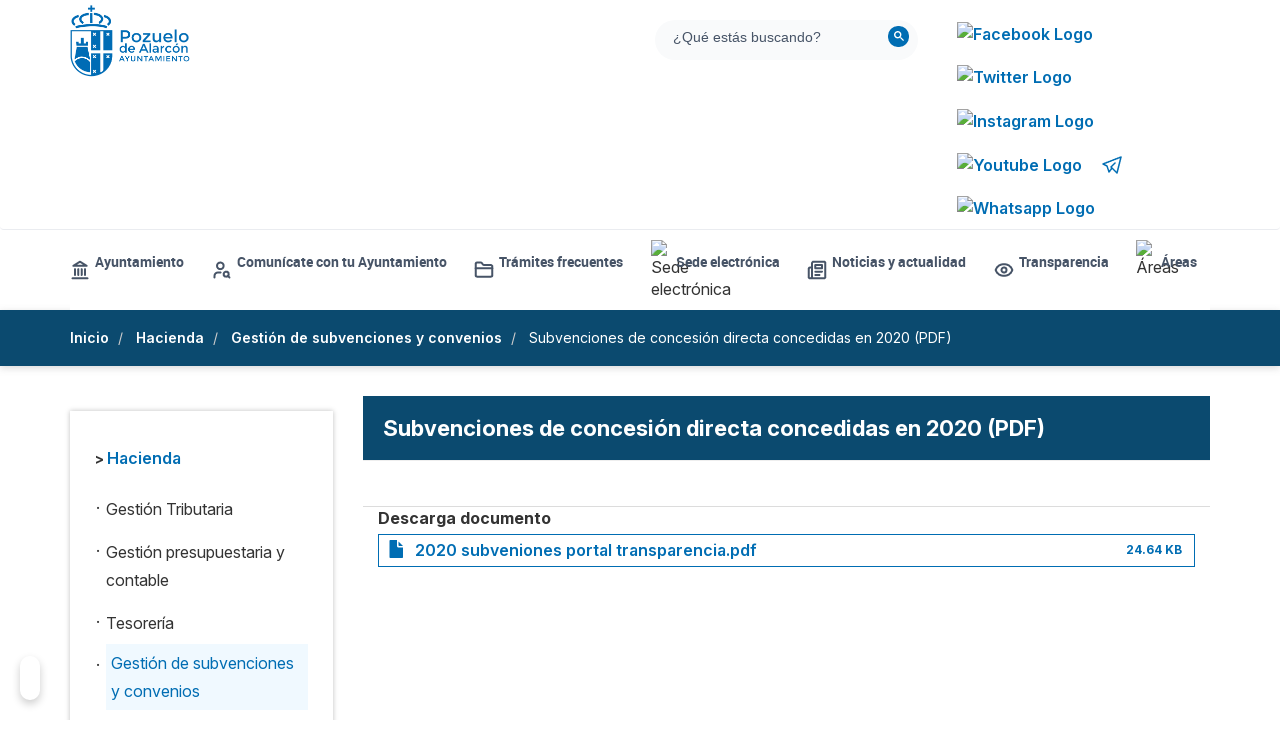

--- FILE ---
content_type: text/html; charset=UTF-8
request_url: https://www.pozuelodealarcon.org/hacienda/gestion-de-subvenciones-y-convenios/subvenciones-de-concesion-directa-concedidas-en-2020-pdf
body_size: 20353
content:


<!-- THEME DEBUG -->
<!-- THEME HOOK: 'html' -->
<!-- FILE NAME SUGGESTIONS:
   * html--node--28066.html.twig
   * html--node--%.html.twig
   * html--node.html.twig
   x html.html.twig
-->
<!-- BEGIN OUTPUT from 'themes/tema_portal_pozuelo/templates/system/html.html.twig' -->
<!DOCTYPE html>
<html  lang="es" dir="ltr" prefix="og: https://ogp.me/ns#" class="no-js chrome">
  <head>
    <meta charset="utf-8" />
<script async src="https://www.googletagmanager.com/gtag/js?id=G-R9DBSH2S5H" type="text/plain" id="cookies_ga_google_analytics_tracking_file" data-cookieconsent="analytics"></script>
<script>window.dataLayer = window.dataLayer || [];function gtag(){dataLayer.push(arguments)};gtag("js", new Date());gtag("set", "developer_id.dMDhkMT", true);gtag("config", "G-R9DBSH2S5H", {"groups":"default","page_placeholder":"PLACEHOLDER_page_location"});</script>
<meta name="robots" content="noindex" />
<link rel="icon" href="/sites/default/files/nogestionados/favicons/favicon.ico" />
<link rel="mask-icon" href="/sites/default/files/nogestionados/favicons/safari-pinned-tab.svg" />
<link rel="icon" sizes="16x16" href="/sites/default/files/nogestionados/favicons/favicon-16x16.png" />
<link rel="icon" sizes="32x32" href="/sites/default/files/nogestionados/favicons/favicon-32x32.png" />
<link rel="apple-touch-icon" href="/sites/default/files/nogestionados/favicons/apple-touch-icon-60x60.png" />
<link rel="apple-touch-icon" sizes="72x72" href="/sites/default/files/nogestionados/favicons/apple-touch-icon-72x72.png" />
<link rel="apple-touch-icon" sizes="76x76" href="/sites/default/files/nogestionados/favicons/apple-touch-icon-76x76.png" />
<link rel="apple-touch-icon" sizes="114x114" href="/sites/default/files/nogestionados/favicons/apple-touch-icon-114x114.png" />
<link rel="apple-touch-icon" sizes="120x120" href="/sites/default/files/nogestionados/favicons/apple-touch-icon-120x120.png" />
<link rel="apple-touch-icon" sizes="144x144" href="/sites/default/files/nogestionados/favicons/apple-touch-icon-144x144.png" />
<link rel="apple-touch-icon" sizes="152x152" href="/sites/default/files/nogestionados/favicons/apple-touch-icon-152x152.png" />
<link rel="apple-touch-icon" sizes="180x180" href="/sites/default/files/nogestionados/favicons/apple-touch-icon-180x180.png" />
<link rel="apple-touch-icon-precomposed" href="/sites/default/files/nogestionados/favicons/apple-touch-icon-57x57-precomposed.png" />
<link rel="apple-touch-icon-precomposed" sizes="72x72" href="/sites/default/files/nogestionados/favicons/apple-touch-icon-72x72-precomposed.png" />
<link rel="apple-touch-icon-precomposed" sizes="76x76" href="/sites/default/files/nogestionados/favicons/apple-touch-icon-76x76-precomposed.png" />
<link rel="apple-touch-icon-precomposed" sizes="114x114" href="/sites/default/files/nogestionados/favicons/apple-touch-icon-114x114-precomposed.png" />
<link rel="apple-touch-icon-precomposed" sizes="120x120" href="/sites/default/files/nogestionados/favicons/apple-touch-icon-120x120-precomposed.png" />
<link rel="apple-touch-icon-precomposed" sizes="144x144" href="/sites/default/files/nogestionados/favicons/apple-touch-icon-144x144-precomposed.png" />
<link rel="apple-touch-icon-precomposed" sizes="152x152" href="/sites/default/files/nogestionados/favicons/apple-touch-icon-152x152-precomposed.png" />
<link rel="apple-touch-icon-precomposed" sizes="180x180" href="/sites/default/files/nogestionados/favicons/apple-touch-icon-180x180-precomposed.png" />
<meta name="Generator" content="Drupal 9 (https://www.drupal.org)" />
<meta name="MobileOptimized" content="width" />
<meta name="HandheldFriendly" content="true" />
<meta name="viewport" content="width=device-width, initial-scale=1.0" />
<meta http-equiv="X-UA-Compatible" content="IE=edge" />
<link rel="alternate" hreflang="es" href="https://www.pozuelodealarcon.org/hacienda/gestion-de-subvenciones-y-convenios/subvenciones-de-concesion-directa-concedidas-en-2020-pdf" />
<link rel="canonical" href="https://www.pozuelodealarcon.org/hacienda/gestion-de-subvenciones-y-convenios/subvenciones-de-concesion-directa-concedidas-en-2020-pdf" />
<link rel="shortlink" href="https://www.pozuelodealarcon.org/node/28066" />
<script>window.a2a_config=window.a2a_config||{};a2a_config.callbacks=[];a2a_config.overlays=[];a2a_config.templates={};a2a_config.icon_color = "#006db3";</script>

    <title>Subvenciones de concesión directa concedidas en 2020 (PDF) | Ayuntamiento de Pozuelo de Alarcón</title>
    <link rel="stylesheet" media="all" href="/sites/default/files/css/css_IVt192OHWSLOpyTu1QRqUl9ao2ic5hWj8LjrFlfhHdo.css" />
<link rel="stylesheet" media="all" href="/sites/default/files/css/css_et8u0A5Gf678wU-7KKP2AZb8r6iaz3JJqqEH8frFErM.css" />

    <link rel="stylesheet" type="text/css" href="/themes/tema_portal_pozuelo/css/imprimir.css" media="print" /> 
	  <link rel=StyleSheet href="/themes/tema_portal_pozuelo/css/menu.css" TYPE="text/css">
    <link rel="stylesheet" href="https://cdnjs.cloudflare.com/ajax/libs/font-awesome/4.7.0/css/font-awesome.min.css">
    <script type="application/json" data-drupal-selector="drupal-settings-json">{"path":{"baseUrl":"\/","scriptPath":null,"pathPrefix":"","currentPath":"node\/28066","currentPathIsAdmin":false,"isFront":false,"currentLanguage":"es"},"pluralDelimiter":"\u0003","suppressDeprecationErrors":true,"back_to_top":{"back_to_top_button_trigger":"100","back_to_top_prevent_on_mobile":1,"back_to_top_prevent_in_admin":0,"back_to_top_button_type":"text","back_to_top_button_text":"Subir"},"google_analytics":{"account":"G-R9DBSH2S5H","trackOutbound":true,"trackMailto":true,"trackTel":true,"trackDownload":true,"trackDownloadExtensions":"7z|aac|arc|arj|asf|asx|avi|bin|csv|doc(x|m)?|dot(x|m)?|exe|flv|gif|gz|gzip|hqx|jar|jpe?g|js|mp(2|3|4|e?g)|mov(ie)?|msi|msp|pdf|phps|png|ppt(x|m)?|pot(x|m)?|pps(x|m)?|ppam|sld(x|m)?|thmx|qtm?|ra(m|r)?|sea|sit|tar|tgz|torrent|txt|wav|wma|wmv|wpd|xls(x|m|b)?|xlt(x|m)|xlam|xml|z|zip","trackColorbox":true},"bootstrap":{"forms_has_error_value_toggle":1,"modal_animation":1,"modal_backdrop":"true","modal_focus_input":1,"modal_keyboard":1,"modal_select_text":1,"modal_show":1,"modal_size":"","popover_enabled":1,"popover_animation":1,"popover_auto_close":1,"popover_container":"body","popover_content":"","popover_delay":"0","popover_html":1,"popover_placement":"right","popover_selector":"","popover_title":"","popover_trigger":"click","tooltip_enabled":1,"tooltip_animation":1,"tooltip_container":"body","tooltip_delay":"0","tooltip_html":1,"tooltip_placement":"auto left","tooltip_selector":"","tooltip_trigger":"hover"},"cookies":{"cookiesjsr":{"config":{"cookie":{"name":"cookiesjsr","expires":31536000000,"domain":"","sameSite":"Lax","secure":false},"library":{"libBasePath":"https:\/\/cdn.jsdelivr.net\/gh\/jfeltkamp\/cookiesjsr@1\/dist","libPath":"https:\/\/cdn.jsdelivr.net\/gh\/jfeltkamp\/cookiesjsr@1\/dist\/cookiesjsr.min.js","scrollLimit":0},"callback":{"method":"post","url":"\/cookies\/consent\/callback.json","headers":[]},"interface":{"openSettingsHash":"#editCookieSettings","showDenyAll":true,"denyAllOnLayerClose":false,"settingsAsLink":true,"availableLangs":["es"],"defaultLang":"es","groupConsent":false,"cookieDocs":true}},"services":{"functional":{"id":"functional","services":[{"key":"functional","type":"functional","name":"Requeridas","info":{"value":"\u003Ctable\u003E\r\n\t\u003Cthead\u003E\r\n\t\t\u003Ctr\u003E\r\n\t\t\t\u003Cth width=\u002215%\u0022\u003ECookie name\u003C\/th\u003E\r\n\t\t\t\u003Cth width=\u002215%\u0022\u003EDefault expiration time\u003C\/th\u003E\r\n\t\t\t\u003Cth\u003EDescription\u003C\/th\u003E\r\n\t\t\u003C\/tr\u003E\r\n\t\u003C\/thead\u003E\r\n\t\u003Ctbody\u003E\r\n\t\t\u003Ctr\u003E\r\n\t\t\t\u003Ctd\u003E\u003Ccode dir=\u0022ltr\u0022 translate=\u0022no\u0022\u003ESSESS\u0026lt;ID\u0026gt;\u003C\/code\u003E\u003C\/td\u003E\r\n\t\t\t\u003Ctd\u003E1 mes\u003C\/td\u003E\r\n\t\t\t\u003Ctd\u003ESi ha iniciado sesi\u00f3n en este sitio web, se requiere una cookie de sesi\u00f3n para identificar y conectar su navegador a su cuenta de usuario en el servidor de este sitio web.\u003C\/td\u003E\r\n\t\t\u003C\/tr\u003E\r\n\t\t\u003Ctr\u003E\r\n\t\t\t\u003Ctd\u003E\u003Ccode dir=\u0022ltr\u0022 translate=\u0022no\u0022\u003Ecookiesjsr\u003C\/code\u003E\u003C\/td\u003E\r\n\t\t\t\u003Ctd\u003E1 a\u00f1o\u003C\/td\u003E\r\n\t\t\t\u003Ctd\u003ECuando visit\u00f3 este sitio web por primera vez, se le pidi\u00f3 permiso para utilizar varios servicios (incluidos los de terceros) que requieren que se guarden datos en su navegador (cookies, almacenamiento local). Sus decisiones sobre cada servicio (permitir, denegar) se almacenan en esta cookie y se reutilizan cada vez que visita este sitio web.\u003C\/td\u003E\r\n\t\t\u003C\/tr\u003E\r\n\t\u003C\/tbody\u003E\r\n\u003C\/table\u003E\r\n","format":"full_html"},"uri":"","needConsent":false}],"weight":1},"tracking":{"id":"tracking","services":[{"key":"analytics","type":"tracking","name":"Google Analytics","info":{"value":"","format":"full_html"},"uri":"https:\/\/analytics.google.com\/","needConsent":true}],"weight":10},"social":{"id":"social","services":[{"key":"instagram","type":"social","name":"Instagram","info":{"value":"","format":"full_html"},"uri":"https:\/\/www.instagram.com\/","needConsent":true},{"key":"twitter","type":"social","name":"Twitter","info":{"value":"","format":"full_html"},"uri":"https:\/\/twitter.com\/","needConsent":true}],"weight":20}},"translation":{"_core":{"default_config_hash":"PpB_t3-mnEd5Lckhxc9rfquSMa0CndPslGvJZlcg61E"},"langcode":"es","bannerText":"Utilizamos una selecci\u00f3n de cookies propias y de terceros en las p\u00e1ginas de este sitio web: Cookies esenciales, que son necesarias para utilizar el sitio web; cookies funcionales, que proporcionan una mayor facilidad de uso al utilizar el sitio web; cookies de rendimiento, que utilizamos para generar datos agregados sobre el uso y estad\u00edsticas del sitio web; y cookies de marketing, que se utilizan para mostrar contenido y publicidad relevantes. Si elige \u0022ACEPTAR TODO\u0022, acepta el uso de todas las cookies. Puede aceptar y rechazar tipos de cookies individuales y revocar su consentimiento para el futuro en cualquier momento en \u0022Configuraci\u00f3n\u0022.\r\n","privacyPolicy":"Pol\u00edtica de privacidad","privacyUri":"","imprint":"Imprimir","imprintUri":"","cookieDocs":"Condiciones de uso","cookieDocsUri":"https:\/\/www.pozuelodealarcon.org\/tu-ayuntamiento\/condiciones-de-uso","officialWebsite":"Website","denyAll":"Denegar todo","alwaysActive":"Siempre activo","settings":"Ajustes","acceptAll":"Aceptar todo","requiredCookies":"Cookies requeridas","cookieSettings":"Ajustes","close":"Cerrar","readMore":"Leer m\u00e1s","allowed":"Permitido","denied":"Denegado","settingsAllServices":"Ajustes para todos los servicios","saveSettings":"Guardar","default_langcode":"en","disclaimerText":"Toda la informaci\u00f3n de las cookies est\u00e1 sujeta a cambios por parte de los proveedores de servicios. Actualizamos esta informaci\u00f3n peri\u00f3dicamente.","disclaimerTextPosition":"above","processorDetailsLabel":"Detalles de la empresa del procesador","processorLabel":"Empresa","processorWebsiteUrlLabel":"Website","processorPrivacyPolicyUrlLabel":"Pol\u00edtica de privacidad","processorCookiePolicyUrlLabel":"Pol\u00edtica de cookies","processorContactLabel":"Datos de contacto de protecci\u00f3n de datos","placeholderAcceptAllText":"Aceptar todas las cookies","functional":{"title":"Funcional","details":"Las cookies son peque\u00f1os archivos de texto que su navegador coloca en su dispositivo para almacenar cierta informaci\u00f3n. Utilizando la informaci\u00f3n que se almacena y devuelve, un sitio web puede reconocer que usted ha accedido y visitado previamente utilizando el navegador de su dispositivo final. Utilizamos esta informaci\u00f3n para organizar y mostrar el sitio web de manera \u00f3ptima de acuerdo con sus preferencias. Dentro de este proceso, s\u00f3lo se identifica la propia cookie en su dispositivo. Los datos personales solo se almacenan tras su consentimiento expreso o cuando sea absolutamente necesario para permitir el uso del servicio proporcionado por nosotros y al que usted accede.\r\n"},"tracking":{"title":"Seguimiento","details":"Las cookies de marketing proceden de empresas de publicidad externas (\u0022cookies de terceros\u0022) y se utilizan para recopilar informaci\u00f3n sobre los sitios web visitados por el usuario. El objetivo es crear y mostrar al usuario contenidos y publicidad orientados a grupos destinatarios.\r\n"},"social":{"title":"Redes sociales","details":"Los widgets de redes sociales proporcionan contenido adicional publicado originalmente en plataformas de terceros.\r\n"}}},"cookiesTexts":{"_core":{"default_config_hash":"PpB_t3-mnEd5Lckhxc9rfquSMa0CndPslGvJZlcg61E"},"langcode":"es","bannerText":"Utilizamos una selecci\u00f3n de cookies propias y de terceros en las p\u00e1ginas de este sitio web: Cookies esenciales, que son necesarias para utilizar el sitio web; cookies funcionales, que proporcionan una mayor facilidad de uso al utilizar el sitio web; cookies de rendimiento, que utilizamos para generar datos agregados sobre el uso y estad\u00edsticas del sitio web; y cookies de marketing, que se utilizan para mostrar contenido y publicidad relevantes. Si elige \u0022ACEPTAR TODO\u0022, acepta el uso de todas las cookies. Puede aceptar y rechazar tipos de cookies individuales y revocar su consentimiento para el futuro en cualquier momento en \u0022Configuraci\u00f3n\u0022.\r\n","privacyPolicy":"Pol\u00edtica de privacidad","privacyUri":"","imprint":"Imprimir","imprintUri":"","cookieDocs":"Condiciones de uso","cookieDocsUri":"\/node\/15563","officialWebsite":"Website","denyAll":"Denegar todo","alwaysActive":"Siempre activo","settings":"Ajustes","acceptAll":"Aceptar todo","requiredCookies":"Cookies requeridas","cookieSettings":"Ajustes","close":"Cerrar","readMore":"Leer m\u00e1s","allowed":"Permitido","denied":"Denegado","settingsAllServices":"Ajustes para todos los servicios","saveSettings":"Guardar","default_langcode":"en","disclaimerText":"Toda la informaci\u00f3n de las cookies est\u00e1 sujeta a cambios por parte de los proveedores de servicios. Actualizamos esta informaci\u00f3n peri\u00f3dicamente.","disclaimerTextPosition":"above","processorDetailsLabel":"Detalles de la empresa del procesador","processorLabel":"Empresa","processorWebsiteUrlLabel":"Website","processorPrivacyPolicyUrlLabel":"Pol\u00edtica de privacidad","processorCookiePolicyUrlLabel":"Pol\u00edtica de cookies","processorContactLabel":"Datos de contacto de protecci\u00f3n de datos","placeholderAcceptAllText":"Aceptar todas las cookies"},"services":{"analytics":{"uuid":"f94ffc68-a3c1-45e6-b2e6-160ca9cb15bc","langcode":"es","status":true,"dependencies":{"enforced":{"module":["cookies_ga"]}},"_core":{"default_config_hash":"kdI8DLFQN2AVW0p7C2m5w9Fp9Cdt4cdvo4wnJHmcKjA"},"id":"analytics","label":"Google Analytics","group":"tracking","info":{"value":"","format":"full_html"},"consentRequired":true,"purpose":"","processor":"","processorContact":"","processorUrl":"https:\/\/analytics.google.com\/","processorPrivacyPolicyUrl":"","processorCookiePolicyUrl":"https:\/\/support.google.com\/analytics\/answer\/6004245","placeholderMainText":"Este contenido est\u00e1 bloqueado porque no se han aceptado las cookies de Google Analytics.","placeholderAcceptText":"S\u00f3lo aceptar cookies de Google Analytics"},"functional":{"uuid":"0ece6f53-7d78-4d70-b6bd-f0c9e6cfb81c","langcode":"es","status":true,"dependencies":[],"_core":{"default_config_hash":"N-O3629vb-jExOxfM0FYcfPzEu6QVzgWHMm06jMERLg"},"id":"functional","label":"Requeridas","group":"functional","info":{"value":"\u003Ctable\u003E\r\n\t\u003Cthead\u003E\r\n\t\t\u003Ctr\u003E\r\n\t\t\t\u003Cth width=\u002215%\u0022\u003ECookie name\u003C\/th\u003E\r\n\t\t\t\u003Cth width=\u002215%\u0022\u003EDefault expiration time\u003C\/th\u003E\r\n\t\t\t\u003Cth\u003EDescription\u003C\/th\u003E\r\n\t\t\u003C\/tr\u003E\r\n\t\u003C\/thead\u003E\r\n\t\u003Ctbody\u003E\r\n\t\t\u003Ctr\u003E\r\n\t\t\t\u003Ctd\u003E\u003Ccode dir=\u0022ltr\u0022 translate=\u0022no\u0022\u003ESSESS\u0026lt;ID\u0026gt;\u003C\/code\u003E\u003C\/td\u003E\r\n\t\t\t\u003Ctd\u003E1 mes\u003C\/td\u003E\r\n\t\t\t\u003Ctd\u003ESi ha iniciado sesi\u00f3n en este sitio web, se requiere una cookie de sesi\u00f3n para identificar y conectar su navegador a su cuenta de usuario en el servidor de este sitio web.\u003C\/td\u003E\r\n\t\t\u003C\/tr\u003E\r\n\t\t\u003Ctr\u003E\r\n\t\t\t\u003Ctd\u003E\u003Ccode dir=\u0022ltr\u0022 translate=\u0022no\u0022\u003Ecookiesjsr\u003C\/code\u003E\u003C\/td\u003E\r\n\t\t\t\u003Ctd\u003E1 a\u00f1o\u003C\/td\u003E\r\n\t\t\t\u003Ctd\u003ECuando visit\u00f3 este sitio web por primera vez, se le pidi\u00f3 permiso para utilizar varios servicios (incluidos los de terceros) que requieren que se guarden datos en su navegador (cookies, almacenamiento local). Sus decisiones sobre cada servicio (permitir, denegar) se almacenan en esta cookie y se reutilizan cada vez que visita este sitio web.\u003C\/td\u003E\r\n\t\t\u003C\/tr\u003E\r\n\t\u003C\/tbody\u003E\r\n\u003C\/table\u003E\r\n","format":"full_html"},"consentRequired":false,"purpose":"Cookies funcionales esenciales para proporcionar funcionalidad general","processor":"","processorContact":"","processorUrl":"","processorPrivacyPolicyUrl":"","processorCookiePolicyUrl":"","placeholderMainText":"Este contenido est\u00e1 bloqueado porque no se han aceptado las cookies funcionales requeridas.","placeholderAcceptText":"Aceptar solo cookies funcionales requeridas"},"instagram":{"uuid":"378fcea6-13b4-44c7-837b-c2ab399c7d25","langcode":"es","status":true,"dependencies":{"enforced":{"module":["cookies_instagram"]}},"_core":{"default_config_hash":"HtNobWokjsNIaHCqhCVuMUBrxjwT5H6rkqUXpMnniiE"},"id":"instagram","label":"Instagram","group":"social","info":{"value":"","format":"full_html"},"consentRequired":true,"purpose":"","processor":"Instagram","processorContact":"","processorUrl":"https:\/\/www.instagram.com\/","processorPrivacyPolicyUrl":"https:\/\/help.instagram.com\/519522125107875\/","processorCookiePolicyUrl":"https:\/\/help.instagram.com\/1896641480634370\/","placeholderMainText":"Este contenido est\u00e1 bloqueado porque no se han aceptado las cookies de Instagram.","placeholderAcceptText":"Instagram"},"twitter":{"uuid":"83712bda-7b17-4321-9157-769013e38b56","langcode":"es","status":true,"dependencies":{"enforced":{"module":["cookies_twitter_media"]}},"_core":{"default_config_hash":"awp6gTox20IhvFymXDKRIYJNu082nxIeNyNR9SeVSQw"},"id":"twitter","label":"Twitter","group":"social","info":{"value":"","format":"full_html"},"consentRequired":true,"purpose":"","processor":"Twitter, Inc.","processorContact":"","processorUrl":"https:\/\/twitter.com\/","processorPrivacyPolicyUrl":"https:\/\/twitter.com\/privacy","processorCookiePolicyUrl":"https:\/\/help.twitter.com\/en\/rules-and-policies\/twitter-cookies","placeholderMainText":"Este contenido est\u00e1 bloqueado porque no se han aceptado las cookies de medios de Twitter.","placeholderAcceptText":"S\u00f3lo aceptar cookies de medios de Twitter"}},"groups":{"functional":{"uuid":"4f4de6e8-4c47-44cb-9f95-d890c2e59b30","langcode":"es","status":true,"dependencies":[],"_core":{"default_config_hash":"aHm4Q63Ge97tcktTa_qmUqJMir45iyGY2lEvvqPW68g"},"id":"functional","label":"Funcional","weight":1,"title":"Funcional","details":"Las cookies son peque\u00f1os archivos de texto que su navegador coloca en su dispositivo para almacenar cierta informaci\u00f3n. Utilizando la informaci\u00f3n que se almacena y devuelve, un sitio web puede reconocer que usted ha accedido y visitado previamente utilizando el navegador de su dispositivo final. Utilizamos esta informaci\u00f3n para organizar y mostrar el sitio web de manera \u00f3ptima de acuerdo con sus preferencias. Dentro de este proceso, s\u00f3lo se identifica la propia cookie en su dispositivo. Los datos personales solo se almacenan tras su consentimiento expreso o cuando sea absolutamente necesario para permitir el uso del servicio proporcionado por nosotros y al que usted accede.\r\n"},"marketing":{"uuid":"958c176b-debc-459a-a608-94bdc62be044","langcode":"es","status":true,"dependencies":[],"_core":{"default_config_hash":"JkP6try0AxX_f4RpFEletep5NHSlVB1BbGw0snW4MO8"},"id":"marketing","label":"Marketing","weight":20,"title":"Marketing","details":"Herramientas de comunicaci\u00f3n y marketing con el cliente.\r\n"},"performance":{"uuid":"67c097dc-5117-451b-9a7b-6fa9e879bfe6","langcode":"es","status":true,"dependencies":[],"_core":{"default_config_hash":"Jv3uIJviBj7D282Qu1ZpEQwuOEb3lCcDvx-XVHeOJpw"},"id":"performance","label":"Rendimiento","weight":30,"title":"Rendimiento","details":"Las cookies de rendimiento recopilan informaci\u00f3n agregada sobre c\u00f3mo se utiliza nuestro sitio web. El objetivo de ello es mejorar su atractivo, contenido y funcionalidad. Estas cookies nos ayudan a determinar si se accede a determinadas subp\u00e1ginas de nuestro sitio web, con qu\u00e9 frecuencia y durante cu\u00e1nto tiempo y qu\u00e9 contenido interesa especialmente a los usuarios. T\u00e9rminos de b\u00fasqueda, pa\u00eds, regi\u00f3n y (cuando corresponda) la ciudad desde la que se encuentra el sitio web. Tambi\u00e9n se registran los accesos, as\u00ed como la proporci\u00f3n de dispositivos m\u00f3viles que se utilizan para acceder al sitio web. Utilizamos esta informaci\u00f3n para compilar informes estad\u00edsticos que nos ayudan a adaptar el contenido de nuestro sitio web a sus necesidades y optimizar nuestra oferta.\r\n"},"social":{"uuid":"7d839275-741a-41ab-8b4b-fc2daca5e8d9","langcode":"es","status":true,"dependencies":[],"_core":{"default_config_hash":"w9uS0Ktbh58ffWxW1ue_MKgB_he6iZPMx2Pc6tN4K4o"},"id":"social","label":"Redes sociales","weight":20,"title":"Redes sociales","details":"Los widgets de redes sociales proporcionan contenido adicional publicado originalmente en plataformas de terceros.\r\n"},"tracking":{"uuid":"48213207-e8a5-4a1c-b8d2-e0483c646a68","langcode":"es","status":true,"dependencies":[],"_core":{"default_config_hash":"_gYDe3qoEc6L5uYR6zhu5V-3ARLlyis9gl1diq7Tnf4"},"id":"tracking","label":"Seguimiento","weight":10,"title":"Seguimiento","details":"Las cookies de marketing proceden de empresas de publicidad externas (\u0022cookies de terceros\u0022) y se utilizan para recopilar informaci\u00f3n sobre los sitios web visitados por el usuario. El objetivo es crear y mostrar al usuario contenidos y publicidad orientados a grupos destinatarios.\r\n"},"video":{"uuid":"f3662fbb-7bb8-4dc3-869b-d5c5d6d11358","langcode":"es","status":true,"dependencies":[],"_core":{"default_config_hash":"w1WnCmP2Xfgx24xbx5u9T27XLF_ZFw5R0MlO-eDDPpQ"},"id":"video","label":"V\u00eddeos","weight":40,"title":"V\u00eddeo","details":"Los servicios para compartir videos ayudan a agregar medios enriquecidos al sitio y aumentar su visibilidad.\r\n"}}},"statistics":{"data":{"nid":"28066"},"url":"\/core\/modules\/statistics\/statistics.php"},"TBMegaMenu":{"TBElementsCounter":{"column":null},"theme":"tema_portal_pozuelo","tbm-new-main-navigation":{"arrows":""}},"ajaxTrustedUrl":{"\/search\/node":true},"user":{"uid":0,"permissionsHash":"c0bde6a4006a12e0e03a165a75a6b58432f42694903662db1ccbd7e1166dfe24"}}</script>
<script src="/sites/default/files/js/js_F6RvBrdd7s7I9UdTwVI_ncCUuBxtODoDv_6732AWJzM.js"></script>
<script src="/modules/contrib/cookies/js/cookiesjsr.conf.js?v=9.5.11" defer></script>
   
  </head>   
  <body class="path-node page-node-type-documento has-glyphicons">
      <!-- Google tag (gtag.js) --> 
          <a href="#main-content" class="visually-hidden focusable skip-link">
      Pasar al contenido principal
    </a>
    
    

<!-- THEME DEBUG -->
<!-- THEME HOOK: 'off_canvas_page_wrapper' -->
<!-- BEGIN OUTPUT from 'core/modules/system/templates/off-canvas-page-wrapper.html.twig' -->
  <div class="dialog-off-canvas-main-canvas" data-off-canvas-main-canvas>
    

<!-- THEME DEBUG -->
<!-- THEME HOOK: 'page' -->
<!-- FILE NAME SUGGESTIONS:
   * page--hacienda-gestion-de-subvenciones-y-convenios-subvenciones-de-concesion-directa-concedidas-en-2020-pdf.html.twig
   * page--node--documento.html.twig
   x page--ayuntamiento.html.twig
   * page--node--28066.html.twig
   * page--node--%.html.twig
   * page--node.html.twig
   * page.html.twig
-->
<!-- BEGIN OUTPUT from 'themes/tema_portal_pozuelo/templates/system/page--ayuntamiento.html.twig' -->
	<nav class="navbar navbar-top">
	  <div class="container top-menu"> 
	    <div class="row">
	      <div class="logo-mini-menu-container col-xs-12 col-sm-4 col-md-4 col-lg-6">
	        <a title="Inicio Ayuntamiento Pozuelo De Alarcón" href="/">
	          <img class="escudo" src="/themes/tema_portal_pozuelo/imagenes/logo-interior.png" alt="Página principal del Ayuntamiento de Pozuelo de Alarcón">
	          	        </a>
	        <div class="mini-menu">
	          	          <button class="menu-icon-more">
			  	<img src="/themes/tema_portal_pozuelo/imagenes/menu.png" alt="Icono menú">
	            <span class="">Menú</span>
	          </button>
			  <button id="hide-menu" class="btn btn-default">
				<svg width="12" height="12" viewBox="0 0 12 12" fill="none" xmlns="http://www.w3.org/2000/svg">
					<path d="M11 1L1 11M1 1L11 11" stroke="#006DB3" stroke-width="2" stroke-linecap="round" stroke-linejoin="round"/>
				</svg>
				<span>Cerrar</span>
			  </button>
	        </div>
	      </div>

	      <div class="col-xs-12 col-sm-3 col-md-4 col-lg-3">
	        	          

<!-- THEME DEBUG -->
<!-- THEME HOOK: 'region' -->
<!-- FILE NAME SUGGESTIONS:
   x region--cabecera-centro.html.twig
   * region.html.twig
-->
<!-- BEGIN OUTPUT from 'themes/tema_portal_pozuelo/templates/system/region--cabecera-centro.html.twig' -->
	<div id="imaginary_container"  class="region region-cabecera-centro"> 
    	  
        
       
    <div class="search-box"> 
    <script>
     (function() {
	   var cx = "011239848530030369355:yo67kgpyg7w";
	   var gcse = document.createElement("script");
	   gcse.type = "text/javascript";
	   gcse.async = true;
	   gcse.src = "https://cse.google.com/cse.js?cx=" + cx;
	   var s = document.getElementsByTagName("script")[0];
	   s.parentNode.insertBefore(gcse, s);
     })();
     window.onload = function()
     { 
	   var searchBox =  document.getElementById("gsc-i-id1"); 
           var searchBox1 =  document.getElementById("gsc-i-id2");
	   searchBox.placeholder="¿Qué estás buscando?"; 
	   searchBox.title="¿Qué estás buscando?"; 
           searchBox1.placeholder="¿Qué estás buscando?"; 
	   searchBox1.title="¿Qué estás buscando?"; 
     } 
   </script>
   <gcse:search></gcse:search>
    </div>
        
  	</div>
 


<!-- END OUTPUT from 'themes/tema_portal_pozuelo/templates/system/region--cabecera-centro.html.twig' -->


	        	      </div>

	      <div class="col-xs-12 col-sm-5 col-md-4 col-lg-3">
	        <div class="social-link hidden-xs">
	          	            

<!-- THEME DEBUG -->
<!-- THEME HOOK: 'region' -->
<!-- FILE NAME SUGGESTIONS:
   * region--cabecera-derecha.html.twig
   x region.html.twig
-->
<!-- BEGIN OUTPUT from 'themes/tema_portal_pozuelo/templates/system/region.html.twig' -->
  <div class="region region-cabecera-derecha">
    

<!-- THEME DEBUG -->
<!-- THEME HOOK: 'block' -->
<!-- FILE NAME SUGGESTIONS:
   * block--basic.html.twig
   * block--bloquesociallinksheader.html.twig
   * block--block-content--bf6442aa-9fb6-4a24-9a9a-bfd6c981420e.html.twig
   * block--block-content.html.twig
   x block.html.twig
-->
<!-- BEGIN OUTPUT from 'themes/tema_portal_pozuelo/templates/block/block.html.twig' -->
<section id="block-bloquesociallinksheader" class="block block-block-content block-block-contentbf6442aa-9fb6-4a24-9a9a-bfd6c981420e clearfix">
  
    

      

<!-- THEME DEBUG -->
<!-- THEME HOOK: 'field' -->
<!-- FILE NAME SUGGESTIONS:
   * field--full--body.html.twig
   * field--full.html.twig
   * field--block-content--body--basic.html.twig
   * field--block-content--body.html.twig
   * field--block-content--basic.html.twig
   * field--body.html.twig
   * field--text-with-summary.html.twig
   x field.html.twig
-->
<!-- BEGIN OUTPUT from 'themes/tema_portal_pozuelo/templates/field/field.html.twig' -->

            <div class="field field--name-body field--type-text-with-summary field--label-hidden field--item"><div class="header-links-social"><a href="https://www.facebook.com/ayto.pozuelo.alarcon"><img alt="Facebook Logo" data-entity-type="file" data-entity-uuid="a3237140-10cc-4e89-9080-6074614b03b6" src="/sites/default/files/img/brand-facebook-azul.png" /></a> <a href="https://twitter.com/ayto_pozuelo"> <img alt="Twitter Logo" data-entity-type="file" data-entity-uuid="bfa4a127-64af-42f2-b2fa-4537490d281e" src="/sites/default/files/img/brand-twitter-azul.png" /></a> <a href="https://www.instagram.com/ayto.pozuelo"> <img alt="Instagram Logo" data-entity-type="file" data-entity-uuid="1e34cffb-6585-401d-882d-1e6d41d3e663" src="/sites/default/files/img/brand-instagram-azul.png" /></a> <a href="https://www.youtube.com/user/Pozuelo2007"> <img alt="Youtube Logo" data-entity-type="file" data-entity-uuid="7ea8a9c7-1cd6-4daf-9a0e-630fb8bcc304" src="/sites/default/files/img/brand-youtube-azul.png" /></a> <a href="https://t.me/+ojDcGa5XxY5jNTdk"> <img alt="Telegram Logo" data-entity-type="file" data-entity-uuid="c116479f-3b3b-4499-b89d-df1936a8489e" src="/sites/default/files/img/brand-telegram-azul.png" /></a> <a href="https://whatsapp.com/channel/0029VaCWA2NHgZWfovaEr026"> <img alt="Whatsapp Logo" data-entity-type="file" data-entity-uuid="5adc7270-800a-4e97-b02a-4ef0331ae696" src="/sites/default/files/img/brand-whatsapp-azul.png" /></a></div>
</div>
      
<!-- END OUTPUT from 'themes/tema_portal_pozuelo/templates/field/field.html.twig' -->


  </section>


<!-- END OUTPUT from 'themes/tema_portal_pozuelo/templates/block/block.html.twig' -->


  </div>

<!-- END OUTPUT from 'themes/tema_portal_pozuelo/templates/system/region.html.twig' -->


	          	        </div>
	      </div>

	    </div>
	  </div>
	</nav>

            <nav>
        

<!-- THEME DEBUG -->
<!-- THEME HOOK: 'region' -->
<!-- FILE NAME SUGGESTIONS:
   x region--menu-principal.html.twig
   * region.html.twig
-->
<!-- BEGIN OUTPUT from 'themes/tema_portal_pozuelo/templates/system/region--menu-principal.html.twig' -->
      <div class="region region-menu-principal">
      

<!-- THEME DEBUG -->
<!-- THEME HOOK: 'block' -->
<!-- FILE NAME SUGGESTIONS:
   * block--newmainnavigation.html.twig
   x block--tb-megamenu-menu-block--new-main-navigation.html.twig
   * block--tb-megamenu-menu-block.html.twig
   * block--tb-megamenu.html.twig
   * block.html.twig
-->
<!-- BEGIN OUTPUT from 'themes/tema_portal_pozuelo/templates/block/block--tb-megamenu-menu-block--new-main-navigation.html.twig' -->
<section id="block-newmainnavigation" class="block block-tb-megamenu block-tb-megamenu-menu-blocknew-main-navigation clearfix">
  
    

      <div class="container">

<!-- THEME DEBUG -->
<!-- THEME HOOK: 'tb_megamenu' -->
<!-- BEGIN OUTPUT from 'modules/contrib/tb_megamenu/templates/tb-megamenu.html.twig' -->
<nav  class="tbm tbm-new-main-navigation tbm-no-arrows" id="tbm-new-main-navigation" data-breakpoint="1200" aria-label="new-main-navigation navigation">
      <button class="tbm-button" type="button">
      <span class="tbm-button-container">
        <span></span>
        <span></span>
        <span></span>
        <span></span>
      </span>
    </button>
    <div class="tbm-collapse ">
    

<!-- THEME DEBUG -->
<!-- THEME HOOK: 'tb_megamenu_nav' -->
<!-- BEGIN OUTPUT from 'modules/contrib/tb_megamenu/templates/tb-megamenu-nav.html.twig' -->
<ul  class="tbm-nav level-0 items-7" role="list" >
      

<!-- THEME DEBUG -->
<!-- THEME HOOK: 'tb_megamenu_item' -->
<!-- BEGIN OUTPUT from 'themes/tema_portal_pozuelo/templates/tb-megamenu-item.html.twig' -->
  <li  class="tbm-item level-1 tbm-item--has-dropdown" aria-level="1" >
      <div class="tbm-link-container">
                    <img class="menu-icon" src="/sites/default/files/menu_icons/landmark.svg" alt="Ayuntamiento">
                <a href="/tu-ayuntamiento"  class="tbm-link level-1 tbm-toggle" aria-expanded="false">
                Ayuntamiento
          </a>
                <button class="tbm-submenu-toggle"><span class="visually-hidden">Toggle submenu</span></button>
          </div>
    

<!-- THEME DEBUG -->
<!-- THEME HOOK: 'tb_megamenu_submenu' -->
<!-- BEGIN OUTPUT from 'modules/contrib/tb_megamenu/templates/tb-megamenu-submenu.html.twig' -->
<div  class="tbm-submenu tbm-item-child" role="list">
      

<!-- THEME DEBUG -->
<!-- THEME HOOK: 'tb_megamenu_row' -->
<!-- BEGIN OUTPUT from 'modules/contrib/tb_megamenu/templates/tb-megamenu-row.html.twig' -->
<div  class="tbm-row">
      

<!-- THEME DEBUG -->
<!-- THEME HOOK: 'tb_megamenu_column' -->
<!-- BEGIN OUTPUT from 'modules/contrib/tb_megamenu/templates/tb-megamenu-column.html.twig' -->
<div  class="tbm-column span12">
  <div class="tbm-column-inner">
               

<!-- THEME DEBUG -->
<!-- THEME HOOK: 'tb_megamenu_subnav' -->
<!-- BEGIN OUTPUT from 'modules/contrib/tb_megamenu/templates/tb-megamenu-subnav.html.twig' -->
<ul  class="tbm-subnav level-1 items-4" role="list">
      

<!-- THEME DEBUG -->
<!-- THEME HOOK: 'tb_megamenu_item' -->
<!-- BEGIN OUTPUT from 'themes/tema_portal_pozuelo/templates/tb-megamenu-item.html.twig' -->
  <li  class="tbm-item level-2" aria-level="2" >
      <div class="tbm-link-container">
                    <a href="/tu-ayuntamiento/organizacion-municipal"  class="tbm-link level-2">
                Organización municipal
          </a>
            </div>
    
</li>

<!-- END OUTPUT from 'themes/tema_portal_pozuelo/templates/tb-megamenu-item.html.twig' -->


      

<!-- THEME DEBUG -->
<!-- THEME HOOK: 'tb_megamenu_item' -->
<!-- BEGIN OUTPUT from 'themes/tema_portal_pozuelo/templates/tb-megamenu-item.html.twig' -->
  <li  class="tbm-item level-2" aria-level="2" >
      <div class="tbm-link-container">
                    <a href="/tu-ayuntamiento/normativa"  class="tbm-link level-2">
                Normativa y anuncios
          </a>
            </div>
    
</li>

<!-- END OUTPUT from 'themes/tema_portal_pozuelo/templates/tb-megamenu-item.html.twig' -->


      

<!-- THEME DEBUG -->
<!-- THEME HOOK: 'tb_megamenu_item' -->
<!-- BEGIN OUTPUT from 'themes/tema_portal_pozuelo/templates/tb-megamenu-item.html.twig' -->
  <li  class="tbm-item level-2" aria-level="2" >
      <div class="tbm-link-container">
                    <a href="/tu-ayuntamiento/perfil-de-contratante"  class="tbm-link level-2">
                Perfil de contratante
          </a>
            </div>
    
</li>

<!-- END OUTPUT from 'themes/tema_portal_pozuelo/templates/tb-megamenu-item.html.twig' -->


      

<!-- THEME DEBUG -->
<!-- THEME HOOK: 'tb_megamenu_item' -->
<!-- BEGIN OUTPUT from 'themes/tema_portal_pozuelo/templates/tb-megamenu-item.html.twig' -->
  <li  class="tbm-item level-2" aria-level="2" >
      <div class="tbm-link-container">
                    <a href="/tu-ayuntamiento/empleo-publico"  class="tbm-link level-2">
                Ofertas de empleo público
          </a>
            </div>
    
</li>

<!-- END OUTPUT from 'themes/tema_portal_pozuelo/templates/tb-megamenu-item.html.twig' -->


  </ul>

<!-- END OUTPUT from 'modules/contrib/tb_megamenu/templates/tb-megamenu-subnav.html.twig' -->


      </div>
</div>

<!-- END OUTPUT from 'modules/contrib/tb_megamenu/templates/tb-megamenu-column.html.twig' -->


  </div>

<!-- END OUTPUT from 'modules/contrib/tb_megamenu/templates/tb-megamenu-row.html.twig' -->


  </div>

<!-- END OUTPUT from 'modules/contrib/tb_megamenu/templates/tb-megamenu-submenu.html.twig' -->


</li>

<!-- END OUTPUT from 'themes/tema_portal_pozuelo/templates/tb-megamenu-item.html.twig' -->


      

<!-- THEME DEBUG -->
<!-- THEME HOOK: 'tb_megamenu_item' -->
<!-- BEGIN OUTPUT from 'themes/tema_portal_pozuelo/templates/tb-megamenu-item.html.twig' -->
  <li  class="tbm-item level-1 tbm-item--has-dropdown" aria-level="1" >
      <div class="tbm-link-container">
                    <img class="menu-icon" src="/sites/default/files/menu_icons/user-search.svg" alt="Comunícate con tu Ayuntamiento">
                <a href="/comunicate-con-tu-ayuntamiento"  class="tbm-link level-1 tbm-toggle" aria-expanded="false">
                Comunícate con tu Ayuntamiento
          </a>
                <button class="tbm-submenu-toggle"><span class="visually-hidden">Toggle submenu</span></button>
          </div>
    

<!-- THEME DEBUG -->
<!-- THEME HOOK: 'tb_megamenu_submenu' -->
<!-- BEGIN OUTPUT from 'modules/contrib/tb_megamenu/templates/tb-megamenu-submenu.html.twig' -->
<div  class="tbm-submenu tbm-item-child" role="list">
      

<!-- THEME DEBUG -->
<!-- THEME HOOK: 'tb_megamenu_row' -->
<!-- BEGIN OUTPUT from 'modules/contrib/tb_megamenu/templates/tb-megamenu-row.html.twig' -->
<div  class="tbm-row">
      

<!-- THEME DEBUG -->
<!-- THEME HOOK: 'tb_megamenu_column' -->
<!-- BEGIN OUTPUT from 'modules/contrib/tb_megamenu/templates/tb-megamenu-column.html.twig' -->
<div  class="tbm-column span12">
  <div class="tbm-column-inner">
               

<!-- THEME DEBUG -->
<!-- THEME HOOK: 'tb_megamenu_subnav' -->
<!-- BEGIN OUTPUT from 'modules/contrib/tb_megamenu/templates/tb-megamenu-subnav.html.twig' -->
<ul  class="tbm-subnav level-1 items-5" role="list">
      

<!-- THEME DEBUG -->
<!-- THEME HOOK: 'tb_megamenu_item' -->
<!-- BEGIN OUTPUT from 'themes/tema_portal_pozuelo/templates/tb-megamenu-item.html.twig' -->
  <li  class="tbm-item level-2" aria-level="2" >
      <div class="tbm-link-container">
                    <a href="mailto:buzondelaalcaldesa@pozuelo.madrid"  class="tbm-link level-2">
                Buzón de la alcaldesa
          </a>
            </div>
    
</li>

<!-- END OUTPUT from 'themes/tema_portal_pozuelo/templates/tb-megamenu-item.html.twig' -->


      

<!-- THEME DEBUG -->
<!-- THEME HOOK: 'tb_megamenu_item' -->
<!-- BEGIN OUTPUT from 'themes/tema_portal_pozuelo/templates/tb-megamenu-item.html.twig' -->
  <li  class="tbm-item level-2" aria-level="2" >
      <div class="tbm-link-container">
                    <a href="https://servicios.pozuelodealarcon.org/portal/action/tramitesinfo?method=enter&amp;id=179"  class="tbm-link level-2">
                Pozuelo Responde
          </a>
            </div>
    
</li>

<!-- END OUTPUT from 'themes/tema_portal_pozuelo/templates/tb-megamenu-item.html.twig' -->


      

<!-- THEME DEBUG -->
<!-- THEME HOOK: 'tb_megamenu_item' -->
<!-- BEGIN OUTPUT from 'themes/tema_portal_pozuelo/templates/tb-megamenu-item.html.twig' -->
  <li  class="tbm-item level-2" aria-level="2" >
      <div class="tbm-link-container">
                    <a href="/atencion-al-ciudadano/telefono-atencion-al-ciudadano-010"  class="tbm-link level-2">
                010
          </a>
            </div>
    
</li>

<!-- END OUTPUT from 'themes/tema_portal_pozuelo/templates/tb-megamenu-item.html.twig' -->


      

<!-- THEME DEBUG -->
<!-- THEME HOOK: 'tb_megamenu_item' -->
<!-- BEGIN OUTPUT from 'themes/tema_portal_pozuelo/templates/tb-megamenu-item.html.twig' -->
  <li  class="tbm-item level-2" aria-level="2" >
      <div class="tbm-link-container">
                    <a href="/atencion-al-ciudadano/oficinas-de-atencion-al-ciudadano"  class="tbm-link level-2">
                Oficinas de Atención al Ciudadano
          </a>
            </div>
    
</li>

<!-- END OUTPUT from 'themes/tema_portal_pozuelo/templates/tb-megamenu-item.html.twig' -->


      

<!-- THEME DEBUG -->
<!-- THEME HOOK: 'tb_megamenu_item' -->
<!-- BEGIN OUTPUT from 'themes/tema_portal_pozuelo/templates/tb-megamenu-item.html.twig' -->
  <li  class="tbm-item level-2" aria-level="2" >
      <div class="tbm-link-container">
                    <a href="/comunicate-con-tu-ayuntamiento/concejales-de-zona"  class="tbm-link level-2">
                Concejales de zona
          </a>
            </div>
    
</li>

<!-- END OUTPUT from 'themes/tema_portal_pozuelo/templates/tb-megamenu-item.html.twig' -->


  </ul>

<!-- END OUTPUT from 'modules/contrib/tb_megamenu/templates/tb-megamenu-subnav.html.twig' -->


      </div>
</div>

<!-- END OUTPUT from 'modules/contrib/tb_megamenu/templates/tb-megamenu-column.html.twig' -->


  </div>

<!-- END OUTPUT from 'modules/contrib/tb_megamenu/templates/tb-megamenu-row.html.twig' -->


  </div>

<!-- END OUTPUT from 'modules/contrib/tb_megamenu/templates/tb-megamenu-submenu.html.twig' -->


</li>

<!-- END OUTPUT from 'themes/tema_portal_pozuelo/templates/tb-megamenu-item.html.twig' -->


      

<!-- THEME DEBUG -->
<!-- THEME HOOK: 'tb_megamenu_item' -->
<!-- BEGIN OUTPUT from 'themes/tema_portal_pozuelo/templates/tb-megamenu-item.html.twig' -->
  <li  class="tbm-item level-1 tbm-item--has-dropdown" aria-level="1" >
      <div class="tbm-link-container">
                    <img class="menu-icon" src="/sites/default/files/menu_icons/folder-closed.svg" alt="Trámites frecuentes">
                <a href="/tramites-frecuentes"  class="tbm-link level-1 tbm-toggle" aria-expanded="false">
                Trámites frecuentes
          </a>
                <button class="tbm-submenu-toggle"><span class="visually-hidden">Toggle submenu</span></button>
          </div>
    

<!-- THEME DEBUG -->
<!-- THEME HOOK: 'tb_megamenu_submenu' -->
<!-- BEGIN OUTPUT from 'modules/contrib/tb_megamenu/templates/tb-megamenu-submenu.html.twig' -->
<div  class="tbm-submenu tbm-item-child" role="list">
      

<!-- THEME DEBUG -->
<!-- THEME HOOK: 'tb_megamenu_row' -->
<!-- BEGIN OUTPUT from 'modules/contrib/tb_megamenu/templates/tb-megamenu-row.html.twig' -->
<div  class="tbm-row">
      

<!-- THEME DEBUG -->
<!-- THEME HOOK: 'tb_megamenu_column' -->
<!-- BEGIN OUTPUT from 'modules/contrib/tb_megamenu/templates/tb-megamenu-column.html.twig' -->
<div  class="tbm-column span12">
  <div class="tbm-column-inner">
               

<!-- THEME DEBUG -->
<!-- THEME HOOK: 'tb_megamenu_subnav' -->
<!-- BEGIN OUTPUT from 'modules/contrib/tb_megamenu/templates/tb-megamenu-subnav.html.twig' -->
<ul  class="tbm-subnav level-1 items-8" role="list">
      

<!-- THEME DEBUG -->
<!-- THEME HOOK: 'tb_megamenu_item' -->
<!-- BEGIN OUTPUT from 'themes/tema_portal_pozuelo/templates/tb-megamenu-item.html.twig' -->
  <li  class="tbm-item level-2" aria-level="2" >
      <div class="tbm-link-container">
                    <a href="/tu-ayuntamiento/innovacion/certificado-digital-obtencion-a-traves-del-ayuntamiento-de-pozuelo-de-alarcon"  class="tbm-link level-2">
                Obtención del certificado digital
          </a>
            </div>
    
</li>

<!-- END OUTPUT from 'themes/tema_portal_pozuelo/templates/tb-megamenu-item.html.twig' -->


      

<!-- THEME DEBUG -->
<!-- THEME HOOK: 'tb_megamenu_item' -->
<!-- BEGIN OUTPUT from 'themes/tema_portal_pozuelo/templates/tb-megamenu-item.html.twig' -->
  <li  class="tbm-item level-2" aria-level="2" >
      <div class="tbm-link-container">
                    <a href="/convocatorias"  class="tbm-link level-2">
                Convocatorias activas
          </a>
            </div>
    
</li>

<!-- END OUTPUT from 'themes/tema_portal_pozuelo/templates/tb-megamenu-item.html.twig' -->


      

<!-- THEME DEBUG -->
<!-- THEME HOOK: 'tb_megamenu_item' -->
<!-- BEGIN OUTPUT from 'themes/tema_portal_pozuelo/templates/tb-megamenu-item.html.twig' -->
  <li  class="tbm-item level-2" aria-level="2" >
      <div class="tbm-link-container">
                    <a href="/tu-ayuntamiento/padron-municipal-de-habitantes/padron-municipal-solicitud-de-volante-de-empadronamiento-individual"  class="tbm-link level-2">
                Solicitud de volante de empadronamiento
          </a>
            </div>
    
</li>

<!-- END OUTPUT from 'themes/tema_portal_pozuelo/templates/tb-megamenu-item.html.twig' -->


      

<!-- THEME DEBUG -->
<!-- THEME HOOK: 'tb_megamenu_item' -->
<!-- BEGIN OUTPUT from 'themes/tema_portal_pozuelo/templates/tb-megamenu-item.html.twig' -->
  <li  class="tbm-item level-2" aria-level="2" >
      <div class="tbm-link-container">
                    <a href="/hacienda/tramites/pago-de-tributos-municipales-efectuar-el-pago"  class="tbm-link level-2">
                Pago de tributos municipales
          </a>
            </div>
    
</li>

<!-- END OUTPUT from 'themes/tema_portal_pozuelo/templates/tb-megamenu-item.html.twig' -->


      

<!-- THEME DEBUG -->
<!-- THEME HOOK: 'tb_megamenu_item' -->
<!-- BEGIN OUTPUT from 'themes/tema_portal_pozuelo/templates/tb-megamenu-item.html.twig' -->
  <li  class="tbm-item level-2" aria-level="2" >
      <div class="tbm-link-container">
                    <a href="https://www.pozuelodealarcon.org/deportes/reserva-de-espacios/reserva-de-pistas"  class="tbm-link level-2">
                Reserva de pistas
          </a>
            </div>
    
</li>

<!-- END OUTPUT from 'themes/tema_portal_pozuelo/templates/tb-megamenu-item.html.twig' -->


      

<!-- THEME DEBUG -->
<!-- THEME HOOK: 'tb_megamenu_item' -->
<!-- BEGIN OUTPUT from 'themes/tema_portal_pozuelo/templates/tb-megamenu-item.html.twig' -->
  <li  class="tbm-item level-2" aria-level="2" >
      <div class="tbm-link-container">
                    <a href="https://www.pozuelodealarcon.org/padron-municipal-de-habitantes/padron-municipal-solicitud-de-certificado-de-empadronamiento"  class="tbm-link level-2">
                Certificado de empadronamiento
          </a>
            </div>
    
</li>

<!-- END OUTPUT from 'themes/tema_portal_pozuelo/templates/tb-megamenu-item.html.twig' -->


      

<!-- THEME DEBUG -->
<!-- THEME HOOK: 'tb_megamenu_item' -->
<!-- BEGIN OUTPUT from 'themes/tema_portal_pozuelo/templates/tb-megamenu-item.html.twig' -->
  <li  class="tbm-item level-2" aria-level="2" >
      <div class="tbm-link-container">
                    <a href="/cursos"  class="tbm-link level-2">
                Cursos
          </a>
            </div>
    
</li>

<!-- END OUTPUT from 'themes/tema_portal_pozuelo/templates/tb-megamenu-item.html.twig' -->


  </ul>

<!-- END OUTPUT from 'modules/contrib/tb_megamenu/templates/tb-megamenu-subnav.html.twig' -->


      </div>
</div>

<!-- END OUTPUT from 'modules/contrib/tb_megamenu/templates/tb-megamenu-column.html.twig' -->


  </div>

<!-- END OUTPUT from 'modules/contrib/tb_megamenu/templates/tb-megamenu-row.html.twig' -->


  </div>

<!-- END OUTPUT from 'modules/contrib/tb_megamenu/templates/tb-megamenu-submenu.html.twig' -->


</li>

<!-- END OUTPUT from 'themes/tema_portal_pozuelo/templates/tb-megamenu-item.html.twig' -->


      

<!-- THEME DEBUG -->
<!-- THEME HOOK: 'tb_megamenu_item' -->
<!-- BEGIN OUTPUT from 'themes/tema_portal_pozuelo/templates/tb-megamenu-item.html.twig' -->
  <li  class="tbm-item level-1" aria-level="1" >
      <div class="tbm-link-container">
                    <img class="menu-icon" src="/sites/default/files/menu_icons/at-sign.svg" alt="Sede electrónica">
                <a href="https://sede.pozuelodealarcon.es/sede/action/main?method=enter"  class="tbm-link level-1">
                Sede electrónica
          </a>
            </div>
    
</li>

<!-- END OUTPUT from 'themes/tema_portal_pozuelo/templates/tb-megamenu-item.html.twig' -->


      

<!-- THEME DEBUG -->
<!-- THEME HOOK: 'tb_megamenu_item' -->
<!-- BEGIN OUTPUT from 'themes/tema_portal_pozuelo/templates/tb-megamenu-item.html.twig' -->
  <li  class="tbm-item level-1 tbm-item--has-dropdown" aria-level="1" >
      <div class="tbm-link-container">
                    <img class="menu-icon" src="/sites/default/files/menu_icons/newspaper.svg" alt="Noticias y actualidad">
                <a href="/tu-ayuntamiento/gabinete-de-prensa"  class="tbm-link level-1 tbm-toggle" aria-expanded="false">
                Noticias y actualidad
          </a>
                <button class="tbm-submenu-toggle"><span class="visually-hidden">Toggle submenu</span></button>
          </div>
    

<!-- THEME DEBUG -->
<!-- THEME HOOK: 'tb_megamenu_submenu' -->
<!-- BEGIN OUTPUT from 'modules/contrib/tb_megamenu/templates/tb-megamenu-submenu.html.twig' -->
<div  class="tbm-submenu tbm-item-child" role="list">
      

<!-- THEME DEBUG -->
<!-- THEME HOOK: 'tb_megamenu_row' -->
<!-- BEGIN OUTPUT from 'modules/contrib/tb_megamenu/templates/tb-megamenu-row.html.twig' -->
<div  class="tbm-row">
      

<!-- THEME DEBUG -->
<!-- THEME HOOK: 'tb_megamenu_column' -->
<!-- BEGIN OUTPUT from 'modules/contrib/tb_megamenu/templates/tb-megamenu-column.html.twig' -->
<div  class="tbm-column span12">
  <div class="tbm-column-inner">
               

<!-- THEME DEBUG -->
<!-- THEME HOOK: 'tb_megamenu_subnav' -->
<!-- BEGIN OUTPUT from 'modules/contrib/tb_megamenu/templates/tb-megamenu-subnav.html.twig' -->
<ul  class="tbm-subnav level-1 items-8" role="list">
      

<!-- THEME DEBUG -->
<!-- THEME HOOK: 'tb_megamenu_item' -->
<!-- BEGIN OUTPUT from 'themes/tema_portal_pozuelo/templates/tb-megamenu-item.html.twig' -->
  <li  class="tbm-item level-2" aria-level="2" >
      <div class="tbm-link-container">
                    <a href="/tu-ayuntamiento/gabinete-de-prensa/noticias"  class="tbm-link level-2">
                Noticias
          </a>
            </div>
    
</li>

<!-- END OUTPUT from 'themes/tema_portal_pozuelo/templates/tb-megamenu-item.html.twig' -->


      

<!-- THEME DEBUG -->
<!-- THEME HOOK: 'tb_megamenu_item' -->
<!-- BEGIN OUTPUT from 'themes/tema_portal_pozuelo/templates/tb-megamenu-item.html.twig' -->
  <li  class="tbm-item level-2" aria-level="2" >
      <div class="tbm-link-container">
                    <a href="/agenda"  class="tbm-link level-2">
                Agenda
          </a>
            </div>
    
</li>

<!-- END OUTPUT from 'themes/tema_portal_pozuelo/templates/tb-megamenu-item.html.twig' -->


      

<!-- THEME DEBUG -->
<!-- THEME HOOK: 'tb_megamenu_item' -->
<!-- BEGIN OUTPUT from 'themes/tema_portal_pozuelo/templates/tb-megamenu-item.html.twig' -->
  <li  class="tbm-item level-2" aria-level="2" >
      <div class="tbm-link-container">
                    <a href="/tu-ayuntamiento/gabinete-de-prensa/revista-municipal-vive-pozuelo"  class="tbm-link level-2">
                Vive Pozuelo
          </a>
            </div>
    
</li>

<!-- END OUTPUT from 'themes/tema_portal_pozuelo/templates/tb-megamenu-item.html.twig' -->


      

<!-- THEME DEBUG -->
<!-- THEME HOOK: 'tb_megamenu_item' -->
<!-- BEGIN OUTPUT from 'themes/tema_portal_pozuelo/templates/tb-megamenu-item.html.twig' -->
  <li  class="tbm-item level-2" aria-level="2" >
      <div class="tbm-link-container">
                    <a href="/tu-ayuntamiento/gabinete-de-prensa/medios-de-comunicacion"  class="tbm-link level-2">
                Medios de Comunicación
          </a>
            </div>
    
</li>

<!-- END OUTPUT from 'themes/tema_portal_pozuelo/templates/tb-megamenu-item.html.twig' -->


      

<!-- THEME DEBUG -->
<!-- THEME HOOK: 'tb_megamenu_item' -->
<!-- BEGIN OUTPUT from 'themes/tema_portal_pozuelo/templates/tb-megamenu-item.html.twig' -->
  <li  class="tbm-item level-2" aria-level="2" >
      <div class="tbm-link-container">
                    <a href="/oficina-de-prensa/videos"  class="tbm-link level-2">
                Vídeos
          </a>
            </div>
    
</li>

<!-- END OUTPUT from 'themes/tema_portal_pozuelo/templates/tb-megamenu-item.html.twig' -->


      

<!-- THEME DEBUG -->
<!-- THEME HOOK: 'tb_megamenu_item' -->
<!-- BEGIN OUTPUT from 'themes/tema_portal_pozuelo/templates/tb-megamenu-item.html.twig' -->
  <li  class="tbm-item level-2" aria-level="2" >
      <div class="tbm-link-container">
                    <a href="/oficina-de-prensa/solicitud-de-notas-de-prensa/solicitud-de-notas-de-prensa"  class="tbm-link level-2">
                Solicitud de notas de prensa
          </a>
            </div>
    
</li>

<!-- END OUTPUT from 'themes/tema_portal_pozuelo/templates/tb-megamenu-item.html.twig' -->


  </ul>

<!-- END OUTPUT from 'modules/contrib/tb_megamenu/templates/tb-megamenu-subnav.html.twig' -->


      </div>
</div>

<!-- END OUTPUT from 'modules/contrib/tb_megamenu/templates/tb-megamenu-column.html.twig' -->


  </div>

<!-- END OUTPUT from 'modules/contrib/tb_megamenu/templates/tb-megamenu-row.html.twig' -->


  </div>

<!-- END OUTPUT from 'modules/contrib/tb_megamenu/templates/tb-megamenu-submenu.html.twig' -->


</li>

<!-- END OUTPUT from 'themes/tema_portal_pozuelo/templates/tb-megamenu-item.html.twig' -->


      

<!-- THEME DEBUG -->
<!-- THEME HOOK: 'tb_megamenu_item' -->
<!-- BEGIN OUTPUT from 'themes/tema_portal_pozuelo/templates/tb-megamenu-item.html.twig' -->
  <li  class="tbm-item level-1 tbm-item--has-dropdown" aria-level="1" >
      <div class="tbm-link-container">
                    <img class="menu-icon" src="/sites/default/files/menu_icons/eye.svg" alt="Transparencia">
                <a href="/tu-ayuntamiento/portal-de-transparencia"  class="tbm-link level-1 tbm-toggle" aria-expanded="false">
                Transparencia
          </a>
                <button class="tbm-submenu-toggle"><span class="visually-hidden">Toggle submenu</span></button>
          </div>
    

<!-- THEME DEBUG -->
<!-- THEME HOOK: 'tb_megamenu_submenu' -->
<!-- BEGIN OUTPUT from 'modules/contrib/tb_megamenu/templates/tb-megamenu-submenu.html.twig' -->
<div  class="tbm-submenu tbm-item-child" role="list">
      

<!-- THEME DEBUG -->
<!-- THEME HOOK: 'tb_megamenu_row' -->
<!-- BEGIN OUTPUT from 'modules/contrib/tb_megamenu/templates/tb-megamenu-row.html.twig' -->
<div  class="tbm-row">
      

<!-- THEME DEBUG -->
<!-- THEME HOOK: 'tb_megamenu_column' -->
<!-- BEGIN OUTPUT from 'modules/contrib/tb_megamenu/templates/tb-megamenu-column.html.twig' -->
<div  class="tbm-column span12">
  <div class="tbm-column-inner">
               

<!-- THEME DEBUG -->
<!-- THEME HOOK: 'tb_megamenu_subnav' -->
<!-- BEGIN OUTPUT from 'modules/contrib/tb_megamenu/templates/tb-megamenu-subnav.html.twig' -->
<ul  class="tbm-subnav level-1 items-13" role="list">
      

<!-- THEME DEBUG -->
<!-- THEME HOOK: 'tb_megamenu_item' -->
<!-- BEGIN OUTPUT from 'themes/tema_portal_pozuelo/templates/tb-megamenu-item.html.twig' -->
  <li  class="tbm-item level-2" aria-level="2" >
      <div class="tbm-link-container">
                    <a href="/portal-de-transparencia/informacion-sobre-la-corporacion-municipal"  class="tbm-link level-2">
                Información sobre la corporación municipal
          </a>
            </div>
    
</li>

<!-- END OUTPUT from 'themes/tema_portal_pozuelo/templates/tb-megamenu-item.html.twig' -->


      

<!-- THEME DEBUG -->
<!-- THEME HOOK: 'tb_megamenu_item' -->
<!-- BEGIN OUTPUT from 'themes/tema_portal_pozuelo/templates/tb-megamenu-item.html.twig' -->
  <li  class="tbm-item level-2" aria-level="2" >
      <div class="tbm-link-container">
                    <a href="/portal-de-transparencia/datos-economico-financieros"  class="tbm-link level-2">
                Datos económico - financieros
          </a>
            </div>
    
</li>

<!-- END OUTPUT from 'themes/tema_portal_pozuelo/templates/tb-megamenu-item.html.twig' -->


      

<!-- THEME DEBUG -->
<!-- THEME HOOK: 'tb_megamenu_item' -->
<!-- BEGIN OUTPUT from 'themes/tema_portal_pozuelo/templates/tb-megamenu-item.html.twig' -->
  <li  class="tbm-item level-2" aria-level="2" >
      <div class="tbm-link-container">
                    <a href="/portal-de-transparencia/contratacion-convenios-subvenciones-y-costes-de-los-servicios"  class="tbm-link level-2">
                Contratación, convenios, subvenciones y costes de los servicios
          </a>
            </div>
    
</li>

<!-- END OUTPUT from 'themes/tema_portal_pozuelo/templates/tb-megamenu-item.html.twig' -->


      

<!-- THEME DEBUG -->
<!-- THEME HOOK: 'tb_megamenu_item' -->
<!-- BEGIN OUTPUT from 'themes/tema_portal_pozuelo/templates/tb-megamenu-item.html.twig' -->
  <li  class="tbm-item level-2" aria-level="2" >
      <div class="tbm-link-container">
                    <a href="/portal-de-transparencia/relaciones-con-los-ciudadanos-y-la-sociedad"  class="tbm-link level-2">
                Relaciones con los ciudadanos y la sociedad
          </a>
            </div>
    
</li>

<!-- END OUTPUT from 'themes/tema_portal_pozuelo/templates/tb-megamenu-item.html.twig' -->


      

<!-- THEME DEBUG -->
<!-- THEME HOOK: 'tb_megamenu_item' -->
<!-- BEGIN OUTPUT from 'themes/tema_portal_pozuelo/templates/tb-megamenu-item.html.twig' -->
  <li  class="tbm-item level-2" aria-level="2" >
      <div class="tbm-link-container">
                    <a href="/portal-de-transparencia/urbanismo-obras-publicas-y-medioambiente"  class="tbm-link level-2">
                Urbanismo, obras públicas y medioambiente
          </a>
            </div>
    
</li>

<!-- END OUTPUT from 'themes/tema_portal_pozuelo/templates/tb-megamenu-item.html.twig' -->


      

<!-- THEME DEBUG -->
<!-- THEME HOOK: 'tb_megamenu_item' -->
<!-- BEGIN OUTPUT from 'themes/tema_portal_pozuelo/templates/tb-megamenu-item.html.twig' -->
  <li  class="tbm-item level-2" aria-level="2" >
      <div class="tbm-link-container">
                    <a href="/portal-de-transparencia/derecho-de-acceso-a-la-informacion-publica"  class="tbm-link level-2">
                Derecho de acceso a la información pública
          </a>
            </div>
    
</li>

<!-- END OUTPUT from 'themes/tema_portal_pozuelo/templates/tb-megamenu-item.html.twig' -->


      

<!-- THEME DEBUG -->
<!-- THEME HOOK: 'tb_megamenu_item' -->
<!-- BEGIN OUTPUT from 'themes/tema_portal_pozuelo/templates/tb-megamenu-item.html.twig' -->
  <li  class="tbm-item level-2" aria-level="2" >
      <div class="tbm-link-container">
                    <a href="/portal-de-transparencia/datos-abiertos"  class="tbm-link level-2">
                Datos abiertos
          </a>
            </div>
    
</li>

<!-- END OUTPUT from 'themes/tema_portal_pozuelo/templates/tb-megamenu-item.html.twig' -->


  </ul>

<!-- END OUTPUT from 'modules/contrib/tb_megamenu/templates/tb-megamenu-subnav.html.twig' -->


      </div>
</div>

<!-- END OUTPUT from 'modules/contrib/tb_megamenu/templates/tb-megamenu-column.html.twig' -->


  </div>

<!-- END OUTPUT from 'modules/contrib/tb_megamenu/templates/tb-megamenu-row.html.twig' -->


  </div>

<!-- END OUTPUT from 'modules/contrib/tb_megamenu/templates/tb-megamenu-submenu.html.twig' -->


</li>

<!-- END OUTPUT from 'themes/tema_portal_pozuelo/templates/tb-megamenu-item.html.twig' -->


      

<!-- THEME DEBUG -->
<!-- THEME HOOK: 'tb_megamenu_item' -->
<!-- BEGIN OUTPUT from 'themes/tema_portal_pozuelo/templates/tb-megamenu-item.html.twig' -->
  <li  class="tbm-item level-1 tbm-item--has-dropdown active active-trail" aria-level="1" >
      <div class="tbm-link-container">
                    <img class="menu-icon" src="/sites/default/files/menu_icons/grid-2x2-check.svg" alt="Áreas">
                <a href="/areas"  class="tbm-link level-1 tbm-toggle active-trail" aria-expanded="false">
                Áreas
          </a>
                <button class="tbm-submenu-toggle"><span class="visually-hidden">Toggle submenu</span></button>
          </div>
    

<!-- THEME DEBUG -->
<!-- THEME HOOK: 'tb_megamenu_submenu' -->
<!-- BEGIN OUTPUT from 'modules/contrib/tb_megamenu/templates/tb-megamenu-submenu.html.twig' -->
<div  class="tbm-submenu tbm-item-child" role="list">
      

<!-- THEME DEBUG -->
<!-- THEME HOOK: 'tb_megamenu_row' -->
<!-- BEGIN OUTPUT from 'modules/contrib/tb_megamenu/templates/tb-megamenu-row.html.twig' -->
<div  class="tbm-row">
      

<!-- THEME DEBUG -->
<!-- THEME HOOK: 'tb_megamenu_column' -->
<!-- BEGIN OUTPUT from 'modules/contrib/tb_megamenu/templates/tb-megamenu-column.html.twig' -->
<div  class="tbm-column span12">
  <div class="tbm-column-inner">
               

<!-- THEME DEBUG -->
<!-- THEME HOOK: 'tb_megamenu_subnav' -->
<!-- BEGIN OUTPUT from 'modules/contrib/tb_megamenu/templates/tb-megamenu-subnav.html.twig' -->
<ul  class="tbm-subnav level-1 items-16" role="list">
      

<!-- THEME DEBUG -->
<!-- THEME HOOK: 'tb_megamenu_item' -->
<!-- BEGIN OUTPUT from 'themes/tema_portal_pozuelo/templates/tb-megamenu-item.html.twig' -->
  <li  class="tbm-item level-2" aria-level="2" >
      <div class="tbm-link-container">
                    <a href="/atencion-al-ciudadano"  class="tbm-link level-2">
                Atención al Ciudadano
          </a>
            </div>
    
</li>

<!-- END OUTPUT from 'themes/tema_portal_pozuelo/templates/tb-megamenu-item.html.twig' -->


      

<!-- THEME DEBUG -->
<!-- THEME HOOK: 'tb_megamenu_item' -->
<!-- BEGIN OUTPUT from 'themes/tema_portal_pozuelo/templates/tb-megamenu-item.html.twig' -->
  <li  class="tbm-item level-2" aria-level="2" >
      <div class="tbm-link-container">
                    <a href="https://cultura.pozuelodealarcon.org/"  class="tbm-link level-2">
                Cultura
          </a>
            </div>
    
</li>

<!-- END OUTPUT from 'themes/tema_portal_pozuelo/templates/tb-megamenu-item.html.twig' -->


      

<!-- THEME DEBUG -->
<!-- THEME HOOK: 'tb_megamenu_item' -->
<!-- BEGIN OUTPUT from 'themes/tema_portal_pozuelo/templates/tb-megamenu-item.html.twig' -->
  <li  class="tbm-item level-2" aria-level="2" >
      <div class="tbm-link-container">
                    <a href="/deportes"  class="tbm-link level-2">
                Deportes
          </a>
            </div>
    
</li>

<!-- END OUTPUT from 'themes/tema_portal_pozuelo/templates/tb-megamenu-item.html.twig' -->


      

<!-- THEME DEBUG -->
<!-- THEME HOOK: 'tb_megamenu_item' -->
<!-- BEGIN OUTPUT from 'themes/tema_portal_pozuelo/templates/tb-megamenu-item.html.twig' -->
  <li  class="tbm-item level-2" aria-level="2" >
      <div class="tbm-link-container">
                    <a href="/discapacidad-familia-y-servicios-sociales"  class="tbm-link level-2">
                Discapacidad, Familia y Servicios Sociales
          </a>
            </div>
    
</li>

<!-- END OUTPUT from 'themes/tema_portal_pozuelo/templates/tb-megamenu-item.html.twig' -->


      

<!-- THEME DEBUG -->
<!-- THEME HOOK: 'tb_megamenu_item' -->
<!-- BEGIN OUTPUT from 'themes/tema_portal_pozuelo/templates/tb-megamenu-item.html.twig' -->
  <li  class="tbm-item level-2" aria-level="2" >
      <div class="tbm-link-container">
                    <a href="/empleo-y-empresas"  class="tbm-link level-2">
                Empleo y Empresas
          </a>
            </div>
    
</li>

<!-- END OUTPUT from 'themes/tema_portal_pozuelo/templates/tb-megamenu-item.html.twig' -->


      

<!-- THEME DEBUG -->
<!-- THEME HOOK: 'tb_megamenu_item' -->
<!-- BEGIN OUTPUT from 'themes/tema_portal_pozuelo/templates/tb-megamenu-item.html.twig' -->
  <li  class="tbm-item level-2" aria-level="2" >
      <div class="tbm-link-container">
                    <a href="/comercio-y-hosteleria"  class="tbm-link level-2">
                Comercio y hostelería
          </a>
            </div>
    
</li>

<!-- END OUTPUT from 'themes/tema_portal_pozuelo/templates/tb-megamenu-item.html.twig' -->


      

<!-- THEME DEBUG -->
<!-- THEME HOOK: 'tb_megamenu_item' -->
<!-- BEGIN OUTPUT from 'themes/tema_portal_pozuelo/templates/tb-megamenu-item.html.twig' -->
  <li  class="tbm-item level-2" aria-level="2" >
      <div class="tbm-link-container">
                    <a href="/fiestas-populares"  class="tbm-link level-2">
                Fiestas
          </a>
            </div>
    
</li>

<!-- END OUTPUT from 'themes/tema_portal_pozuelo/templates/tb-megamenu-item.html.twig' -->


      

<!-- THEME DEBUG -->
<!-- THEME HOOK: 'tb_megamenu_item' -->
<!-- BEGIN OUTPUT from 'themes/tema_portal_pozuelo/templates/tb-megamenu-item.html.twig' -->
  <li  class="tbm-item level-2 active active-trail" aria-level="2" >
      <div class="tbm-link-container">
                    <a href="/hacienda"  class="tbm-link level-2 active-trail">
                Hacienda
          </a>
            </div>
    
</li>

<!-- END OUTPUT from 'themes/tema_portal_pozuelo/templates/tb-megamenu-item.html.twig' -->


      

<!-- THEME DEBUG -->
<!-- THEME HOOK: 'tb_megamenu_item' -->
<!-- BEGIN OUTPUT from 'themes/tema_portal_pozuelo/templates/tb-megamenu-item.html.twig' -->
  <li  class="tbm-item level-2" aria-level="2" >
      <div class="tbm-link-container">
                    <a href="/educacion"  class="tbm-link level-2">
                Educación
          </a>
            </div>
    
</li>

<!-- END OUTPUT from 'themes/tema_portal_pozuelo/templates/tb-megamenu-item.html.twig' -->


      

<!-- THEME DEBUG -->
<!-- THEME HOOK: 'tb_megamenu_item' -->
<!-- BEGIN OUTPUT from 'themes/tema_portal_pozuelo/templates/tb-megamenu-item.html.twig' -->
  <li  class="tbm-item level-2" aria-level="2" >
      <div class="tbm-link-container">
                    <a href="/urbanismo-y-obras"  class="tbm-link level-2">
                Urbanismo y obras
          </a>
            </div>
    
</li>

<!-- END OUTPUT from 'themes/tema_portal_pozuelo/templates/tb-megamenu-item.html.twig' -->


      

<!-- THEME DEBUG -->
<!-- THEME HOOK: 'tb_megamenu_item' -->
<!-- BEGIN OUTPUT from 'themes/tema_portal_pozuelo/templates/tb-megamenu-item.html.twig' -->
  <li  class="tbm-item level-2" aria-level="2" >
      <div class="tbm-link-container">
                    <a href="/juventud-y-voluntariado"  class="tbm-link level-2">
                Juventud y Voluntariado
          </a>
            </div>
    
</li>

<!-- END OUTPUT from 'themes/tema_portal_pozuelo/templates/tb-megamenu-item.html.twig' -->


      

<!-- THEME DEBUG -->
<!-- THEME HOOK: 'tb_megamenu_item' -->
<!-- BEGIN OUTPUT from 'themes/tema_portal_pozuelo/templates/tb-megamenu-item.html.twig' -->
  <li  class="tbm-item level-2" aria-level="2" >
      <div class="tbm-link-container">
                    <a href="/medio-ambiente-y-limpieza"  class="tbm-link level-2">
                Medio Ambiente y Limpieza
          </a>
            </div>
    
</li>

<!-- END OUTPUT from 'themes/tema_portal_pozuelo/templates/tb-megamenu-item.html.twig' -->


      

<!-- THEME DEBUG -->
<!-- THEME HOOK: 'tb_megamenu_item' -->
<!-- BEGIN OUTPUT from 'themes/tema_portal_pozuelo/templates/tb-megamenu-item.html.twig' -->
  <li  class="tbm-item level-2" aria-level="2" >
      <div class="tbm-link-container">
                    <a href="/mayores"  class="tbm-link level-2">
                Mayores
          </a>
            </div>
    
</li>

<!-- END OUTPUT from 'themes/tema_portal_pozuelo/templates/tb-megamenu-item.html.twig' -->


      

<!-- THEME DEBUG -->
<!-- THEME HOOK: 'tb_megamenu_item' -->
<!-- BEGIN OUTPUT from 'themes/tema_portal_pozuelo/templates/tb-megamenu-item.html.twig' -->
  <li  class="tbm-item level-2" aria-level="2" >
      <div class="tbm-link-container">
                    <a href="/seguridad-ciudadana"  class="tbm-link level-2">
                Seguridad ciudadana
          </a>
            </div>
    
</li>

<!-- END OUTPUT from 'themes/tema_portal_pozuelo/templates/tb-megamenu-item.html.twig' -->


      

<!-- THEME DEBUG -->
<!-- THEME HOOK: 'tb_megamenu_item' -->
<!-- BEGIN OUTPUT from 'themes/tema_portal_pozuelo/templates/tb-megamenu-item.html.twig' -->
  <li  class="tbm-item level-2" aria-level="2" >
      <div class="tbm-link-container">
                    <a href="/vivienda"  class="tbm-link level-2">
                Vivienda
          </a>
            </div>
    
</li>

<!-- END OUTPUT from 'themes/tema_portal_pozuelo/templates/tb-megamenu-item.html.twig' -->


  </ul>

<!-- END OUTPUT from 'modules/contrib/tb_megamenu/templates/tb-megamenu-subnav.html.twig' -->


      </div>
</div>

<!-- END OUTPUT from 'modules/contrib/tb_megamenu/templates/tb-megamenu-column.html.twig' -->


  </div>

<!-- END OUTPUT from 'modules/contrib/tb_megamenu/templates/tb-megamenu-row.html.twig' -->


  </div>

<!-- END OUTPUT from 'modules/contrib/tb_megamenu/templates/tb-megamenu-submenu.html.twig' -->


</li>

<!-- END OUTPUT from 'themes/tema_portal_pozuelo/templates/tb-megamenu-item.html.twig' -->


  </ul>

<!-- END OUTPUT from 'modules/contrib/tb_megamenu/templates/tb-megamenu-nav.html.twig' -->


      </div>
  </nav>

<script>
if (window.matchMedia("(max-width: 1200px)").matches) {
  document.getElementById("tbm-new-main-navigation").classList.add('tbm--mobile');
}


</script>

<!-- END OUTPUT from 'modules/contrib/tb_megamenu/templates/tb-megamenu.html.twig' -->

</div>
  </section>



<!-- END OUTPUT from 'themes/tema_portal_pozuelo/templates/block/block--tb-megamenu-menu-block--new-main-navigation.html.twig' -->



<!-- THEME DEBUG -->
<!-- THEME HOOK: 'block' -->
<!-- FILE NAME SUGGESTIONS:
   * block--submenumain.html.twig
   x block--system-menu-block--submenu-main.html.twig
   * block--system-menu-block.html.twig
   * block--system.html.twig
   * block.html.twig
-->
<!-- BEGIN OUTPUT from 'themes/tema_portal_pozuelo/templates/block--system-menu-block--submenu-main.html.twig' -->
<div class="container">
  <nav role="navigation" aria-labelledby="block-submenumain-menu" id="block-submenumain">
                      
    <h2 class="visually-hidden" id="block-submenumain-menu">Submenu main</h2>
    

              

<!-- THEME DEBUG -->
<!-- THEME HOOK: 'menu__submenu_main' -->
<!-- FILE NAME SUGGESTIONS:
   x menu--submenu-main.html.twig
   x menu--submenu-main.html.twig
   * menu.html.twig
-->
<!-- BEGIN OUTPUT from 'themes/tema_portal_pozuelo/templates/menu/menu--submenu-main.html.twig' -->

              <ul class="submenu-main nav">
                            <li class="menu-icon menu-icon-194 expanded dropdown titulo-menu submenu-item">
                  <img class="icon-link-menu" src='https://www.pozuelodealarcon.org/sites/default/files/menu_icons/calendar_0.png' alt="Agenda"/>
                <a href="/agenda" data-drupal-link-system-path="taxonomy/term/428">Agenda</a>
                  </li>
                        <li class="menu-icon menu-icon-195 expanded dropdown titulo-menu submenu-item">
                  <img class="icon-link-menu" src='https://www.pozuelodealarcon.org/sites/default/files/menu_icons/shopping-bag_0_0.png' alt="Consumo"/>
                <a href="/consumo">Consumo</a>
                  </li>
                        <li class="menu-icon menu-icon-196 expanded dropdown titulo-menu submenu-item">
                  <img class="icon-link-menu" src='https://www.pozuelodealarcon.org/sites/default/files/menu_icons/book_0.png' alt="Cultura y Ocio"/>
                <a href="/cultura-y-ocio" data-drupal-link-system-path="taxonomy/term/299">Cultura y Ocio</a>
                  </li>
                        <li class="menu-icon menu-icon-197 expanded dropdown titulo-menu submenu-item">
                  <img class="icon-link-menu" src='https://www.pozuelodealarcon.org/sites/default/files/menu_icons/ball-tennis_0.png' alt="Deportes"/>
                <a href="/deportes" data-drupal-link-system-path="taxonomy/term/325">Deportes</a>
                  </li>
                        <li class="menu-icon menu-icon-198 expanded dropdown titulo-menu submenu-item">
                  <img class="icon-link-menu" src='https://www.pozuelodealarcon.org/sites/default/files/menu_icons/books_0.png' alt="Educación"/>
                <a href="/educacion" data-drupal-link-system-path="taxonomy/term/262">Educación</a>
                  </li>
                        <li class="menu-icon menu-icon-199 expanded dropdown titulo-menu submenu-item">
                  <img class="icon-link-menu" src='https://www.pozuelodealarcon.org/sites/default/files/menu_icons/briefcase_0.png' alt="Empleo y Formación"/>
                <a href="/empleo-y-formacion">Empleo y Formación</a>
                  </li>
                        <li class="menu-icon menu-icon-200 expanded dropdown titulo-menu submenu-item">
                  <img class="icon-link-menu" src='https://www.pozuelodealarcon.org/sites/default/files/menu_icons/rocket_5_0.png' alt="Empresas, Comercio y Emprendedores"/>
                <a href="/empresas-comercio-y-emprendedores">Empresas, Comercio y Emprendedores</a>
                  </li>
                        <li class="menu-icon menu-icon-201 expanded dropdown titulo-menu submenu-item">
                  <img class="icon-link-menu" src='https://www.pozuelodealarcon.org/sites/default/files/menu_icons/baby-carriage_0.png' alt="Familia y Atención a la Discapacidad"/>
                <a href="/familia-y-atencion-a-la-discapacidad">Familia y Atención a la Discapacidad</a>
                  </li>
                        <li class="menu-icon menu-icon-204 expanded dropdown active titulo-menu submenu-item">
                  <img class="icon-link-menu" src='https://www.pozuelodealarcon.org/sites/default/files/menu_icons/chart-pie_0.png' alt="Hacienda"/>
                <a href="/hacienda" data-drupal-link-system-path="taxonomy/term/272">Hacienda</a>
                  </li>
                        <li class="menu-icon menu-icon-205 expanded dropdown titulo-menu submenu-item">
                  <img class="icon-link-menu" src='https://www.pozuelodealarcon.org/sites/default/files/menu_icons/messages_0.png' alt="Hechos vitales"/>
                <a href="/hechos-vitales" data-drupal-link-system-path="taxonomy/term/249">Hechos vitales</a>
                  </li>
                        <li class="menu-icon menu-icon-206 expanded dropdown titulo-menu submenu-item">
                  <img class="icon-link-menu" src='https://www.pozuelodealarcon.org/sites/default/files/menu_icons/mood-boy_0.png' alt="Juventud"/>
                <a href="/juventud">Juventud</a>
                  </li>
                        <li class="menu-icon menu-icon-207 expanded dropdown titulo-menu submenu-item">
                  <img class="icon-link-menu" src='https://www.pozuelodealarcon.org/sites/default/files/menu_icons/certificate_0.png' alt="Licencias y Permisos"/>
                <a href="/licencias-y-permisos">Licencias y Permisos</a>
                  </li>
                        <li class="menu-icon menu-icon-208 expanded dropdown titulo-menu submenu-item">
                  <img class="icon-link-menu" src='https://www.pozuelodealarcon.org/sites/default/files/menu_icons/tree_0.png' alt="Medio Ambiente"/>
                <a href="/medio-ambiente">Medio Ambiente</a>
                  </li>
                        <li class="menu-icon menu-icon-209 expanded dropdown titulo-menu submenu-item">
                  <img class="icon-link-menu" src='https://www.pozuelodealarcon.org/sites/default/files/menu_icons/user_0.png' alt="Perfil del Contratante"/>
                <a href="/tu-ayuntamiento/perfil-de-contratante" data-drupal-link-system-path="taxonomy/term/205">Perfil del Contratante</a>
                  </li>
                        <li class="menu-icon menu-icon-210 expanded dropdown titulo-menu submenu-item">
                  <img class="icon-link-menu" src='https://www.pozuelodealarcon.org/sites/default/files/menu_icons/heart-handshake_0.png' alt="Política Social y Mayores"/>
                <a href="/politica-social-y-mayores">Política Social y Mayores</a>
                  </li>
                        <li class="menu-icon menu-icon-211 expanded dropdown titulo-menu submenu-item">
                  <img class="icon-link-menu" src='https://www.pozuelodealarcon.org/sites/default/files/menu_icons/health-recognition_0.png' alt="Salud"/>
                <a href="/salud-publica">Salud</a>
                  </li>
                        <li class="menu-icon menu-icon-212 expanded dropdown titulo-menu submenu-item">
                  <img class="icon-link-menu" src='https://www.pozuelodealarcon.org/sites/default/files/menu_icons/siren%20%281%29_0.png' alt="Seguridad y Emergencias"/>
                <a href="/seguridad-y-emergencias">Seguridad y Emergencias</a>
                  </li>
                        <li class="menu-icon menu-icon-213 expanded dropdown titulo-menu submenu-item">
                  <img class="icon-link-menu" src='https://www.pozuelodealarcon.org/sites/default/files/menu_icons/car_0_0.png' alt="Transportes y Movilidad"/>
                <a href="/transportes-y-movilidad">Transportes y Movilidad</a>
                  </li>
                        <li class="menu-icon menu-icon-214 expanded dropdown titulo-menu submenu-item">
                  <img class="icon-link-menu" src='https://www.pozuelodealarcon.org/sites/default/files/menu_icons/home_0.png' alt="Urbanismo y Vivienda"/>
                <a href="/urbanismo-y-vivienda">Urbanismo y Vivienda</a>
                  </li>
        </ul>
  



<!-- END OUTPUT from 'themes/tema_portal_pozuelo/templates/menu/menu--submenu-main.html.twig' -->


      </nav>
</div>



<!-- END OUTPUT from 'themes/tema_portal_pozuelo/templates/block--system-menu-block--submenu-main.html.twig' -->


    </div>
  
<!-- END OUTPUT from 'themes/tema_portal_pozuelo/templates/system/region--menu-principal.html.twig' -->


      </nav>
          

<!-- THEME DEBUG -->
<!-- THEME HOOK: 'region' -->
<!-- FILE NAME SUGGESTIONS:
   * region--avisos.html.twig
   x region.html.twig
-->
<!-- BEGIN OUTPUT from 'themes/tema_portal_pozuelo/templates/system/region.html.twig' -->
  <div class="region region-avisos">
    

<!-- THEME DEBUG -->
<!-- THEME HOOK: 'block' -->
<!-- FILE NAME SUGGESTIONS:
   * block--messages.html.twig
   x block--system-messages-block.html.twig
   * block--system.html.twig
   * block.html.twig
-->
<!-- BEGIN OUTPUT from 'core/modules/system/templates/block--system-messages-block.html.twig' -->
<div data-drupal-messages-fallback class="hidden"></div>

<!-- END OUTPUT from 'core/modules/system/templates/block--system-messages-block.html.twig' -->



<!-- THEME DEBUG -->
<!-- THEME HOOK: 'block' -->
<!-- FILE NAME SUGGESTIONS:
   * block--views-block--bloque-de-avisos-block-1-2.html.twig
   * block--views-block--bloque-de-avisos-block-1.html.twig
   * block--views-block.html.twig
   * block--views.html.twig
   x block.html.twig
-->
<!-- BEGIN OUTPUT from 'themes/tema_portal_pozuelo/templates/block/block.html.twig' -->
<section class="views-element-container block block-views block-views-blockbloque-de-avisos-block-1 clearfix" id="block-views-block-bloque-de-avisos-block-1-2">
  
    

      

<!-- THEME DEBUG -->
<!-- THEME HOOK: 'container' -->
<!-- BEGIN OUTPUT from 'themes/tema_portal_pozuelo/templates/system/container.html.twig' -->
<div class="form-group">

<!-- THEME DEBUG -->
<!-- THEME HOOK: 'views_view' -->
<!-- BEGIN OUTPUT from 'themes/tema_portal_pozuelo/templates/views/views-view.html.twig' -->
<div class="view view-bloque-de-avisos view-id-bloque_de_avisos view-display-id-block_1 js-view-dom-id-7a1cac0a612fa25f0a6e8385684fa400c774f679b09bccdaa29a228f01d67192">
  
    
      
  
          </div>

<!-- END OUTPUT from 'themes/tema_portal_pozuelo/templates/views/views-view.html.twig' -->

</div>

<!-- END OUTPUT from 'themes/tema_portal_pozuelo/templates/system/container.html.twig' -->


  </section>


<!-- END OUTPUT from 'themes/tema_portal_pozuelo/templates/block/block.html.twig' -->


  </div>

<!-- END OUTPUT from 'themes/tema_portal_pozuelo/templates/system/region.html.twig' -->


          

<!-- THEME DEBUG -->
<!-- THEME HOOK: 'region' -->
<!-- FILE NAME SUGGESTIONS:
   * region--menu-secundario--ayuntamiento.html.twig
   x region--menu-secundario.html.twig
   * region.html.twig
-->
<!-- BEGIN OUTPUT from 'themes/tema_portal_pozuelo/templates/system/region--menu-secundario.html.twig' -->
	<nav>
		<div class="menu-secundario region-menu-secundario">
	    	

<!-- THEME DEBUG -->
<!-- THEME HOOK: 'block' -->
<!-- FILE NAME SUGGESTIONS:
   * block--breadcrumbs.html.twig
   * block--system-breadcrumb-block.html.twig
   x block--system.html.twig
   * block.html.twig
-->
<!-- BEGIN OUTPUT from 'themes/tema_portal_pozuelo/templates/block/block--system.html.twig' -->

  

<!-- THEME DEBUG -->
<!-- THEME HOOK: 'breadcrumb' -->
<!-- BEGIN OUTPUT from 'themes/tema_portal_pozuelo/templates/system/breadcrumb.html.twig' -->
  <div class="container">
    <div class="row">
      <div class="col-xs-12">
        <ol class="breadcrumb">
                      <li >
                              <a href="/">Inicio</a>
                          </li>
                      <li >
                              <a href="/hacienda">Hacienda</a>
                          </li>
                      <li >
                              <a href="/hacienda/gestion-de-subvenciones-y-convenios">Gestión de subvenciones y convenios</a>
                          </li>
                      <li  class="active">
                              Subvenciones de concesión directa concedidas en 2020 (PDF)
                          </li>
                  </ol>
      </div>
    </div>
  </div>

<!-- END OUTPUT from 'themes/tema_portal_pozuelo/templates/system/breadcrumb.html.twig' -->



<!-- END OUTPUT from 'themes/tema_portal_pozuelo/templates/block/block--system.html.twig' -->


	  	</div>	
	</nav>

<!-- END OUTPUT from 'themes/tema_portal_pozuelo/templates/system/region--menu-secundario.html.twig' -->


  

  
  <div role="main" class="main-container container js-quickedit-main-content">
    <div class="row">
      
     
      
      
                  <section class="col-sm-9 col-sm-push-3">
        
      
                          <a id="main-content"></a> 
          

<!-- THEME DEBUG -->
<!-- THEME HOOK: 'region' -->
<!-- FILE NAME SUGGESTIONS:
   * region--content.html.twig
   x region.html.twig
-->
<!-- BEGIN OUTPUT from 'themes/tema_portal_pozuelo/templates/system/region.html.twig' -->
  <div class="region region-content">
    

<!-- THEME DEBUG -->
<!-- THEME HOOK: 'block' -->
<!-- FILE NAME SUGGESTIONS:
   * block--pagetitle-3.html.twig
   x block--page-title-block.html.twig
   * block--core.html.twig
   * block.html.twig
-->
<!-- BEGIN OUTPUT from 'themes/tema_portal_pozuelo/templates/block/block--page-title-block.html.twig' -->
		  

<!-- THEME DEBUG -->
<!-- THEME HOOK: 'page_title' -->
<!-- BEGIN OUTPUT from 'themes/tema_portal_pozuelo/templates/system/page-title.html.twig' -->
                  <div class="title-page title-page-custom">
        <h1  class="page-header" >

<!-- THEME DEBUG -->
<!-- THEME HOOK: 'field' -->
<!-- FILE NAME SUGGESTIONS:
   * field--full--title.html.twig
   * field--full.html.twig
   * field--node--title--documento.html.twig
   x field--node--title.html.twig
   * field--node--documento.html.twig
   * field--title.html.twig
   * field--string.html.twig
   * field.html.twig
-->
<!-- BEGIN OUTPUT from 'core/modules/node/templates/field--node--title.html.twig' -->

<span>Subvenciones de concesión directa concedidas en 2020 (PDF)</span>

<!-- END OUTPUT from 'core/modules/node/templates/field--node--title.html.twig' -->

</h1> 
      </div>
      
<!-- END OUTPUT from 'themes/tema_portal_pozuelo/templates/system/page-title.html.twig' -->


	

<!-- END OUTPUT from 'themes/tema_portal_pozuelo/templates/block/block--page-title-block.html.twig' -->



<!-- THEME DEBUG -->
<!-- THEME HOOK: 'block' -->
<!-- FILE NAME SUGGESTIONS:
   * block--tema-portal-pozuelo-content.html.twig
   * block--system-main-block.html.twig
   x block--system.html.twig
   * block.html.twig
-->
<!-- BEGIN OUTPUT from 'themes/tema_portal_pozuelo/templates/block/block--system.html.twig' -->

  

<!-- THEME DEBUG -->
<!-- THEME HOOK: 'node' -->
<!-- FILE NAME SUGGESTIONS:
   * node--28066--full.html.twig
   * node--28066.html.twig
   * node--documento--full.html.twig
   * node--documento.html.twig
   * node--full.html.twig
   x node.html.twig
-->
<!-- BEGIN OUTPUT from 'themes/tema_portal_pozuelo/templates/node/node.html.twig' -->
<article data-history-node-id="28066" role="article" class="documento full clearfix">

  
          	<nav class="nodeIndex col-xs-12"></nav>
  	<div class="clearfix separador col-xs-12"></div>

    

  
  <div class="content col-xs-12">
    

<!-- THEME DEBUG -->
<!-- THEME HOOK: 'links__node' -->
<!-- FILE NAME SUGGESTIONS:
   * links--node.html.twig
   x links.html.twig
-->
<!-- BEGIN OUTPUT from 'themes/tema_portal_pozuelo/templates/system/links.html.twig' -->

<!-- END OUTPUT from 'themes/tema_portal_pozuelo/templates/system/links.html.twig' -->



<!-- THEME DEBUG -->
<!-- THEME HOOK: 'field' -->
<!-- FILE NAME SUGGESTIONS:
   * field--full--field-descarga-documento.html.twig
   * field--full.html.twig
   * field--node--field-descarga-documento--documento.html.twig
   * field--node--field-descarga-documento.html.twig
   * field--node--documento.html.twig
   * field--field-descarga-documento.html.twig
   * field--file.html.twig
   x field.html.twig
-->
<!-- BEGIN OUTPUT from 'themes/tema_portal_pozuelo/templates/field/field.html.twig' -->

  <div class="field field--name-field-descarga-documento field--type-file field--label-above">
    <div class="field--label">Descarga documento</div>
              <div class="field--item">

<!-- THEME DEBUG -->
<!-- THEME HOOK: 'file_link' -->
<!-- BEGIN OUTPUT from 'themes/tema_portal_pozuelo/templates/file/file-link.html.twig' -->
<span class="file file--mime-application-pdf file--application-pdf icon-before"><span class="file-icon"><span class="icon glyphicon glyphicon-file text-primary" aria-hidden="true"></span></span><span class="file-link"><a href="https://www.pozuelodealarcon.org/sites/default/files/2021-02/2020%20subveniones%20portal%20transparencia.pdf" type="application/pdf; length=25228" title="Abrir archivo en nueva ventana" target="_blank" data-toggle="tooltip" data-placement="bottom">2020 subveniones portal transparencia.pdf</a></span><span class="file-size">24.64 KB</span></span>
<!-- END OUTPUT from 'themes/tema_portal_pozuelo/templates/file/file-link.html.twig' -->

</div>
          </div>

<!-- END OUTPUT from 'themes/tema_portal_pozuelo/templates/field/field.html.twig' -->


  </div>

</article>

<!-- END OUTPUT from 'themes/tema_portal_pozuelo/templates/node/node.html.twig' -->



<!-- END OUTPUT from 'themes/tema_portal_pozuelo/templates/block/block--system.html.twig' -->


  </div>

<!-- END OUTPUT from 'themes/tema_portal_pozuelo/templates/system/region.html.twig' -->


              </section>
 
        
                          <aside class="col-sm-3 col-sm-pull-9 col-xs-12" role="complementary">
            

<!-- THEME DEBUG -->
<!-- THEME HOOK: 'region' -->
<!-- FILE NAME SUGGESTIONS:
   * region--sidebar.html.twig
   x region.html.twig
-->
<!-- BEGIN OUTPUT from 'themes/tema_portal_pozuelo/templates/system/region.html.twig' -->
  <div class="region region-sidebar">
    

<!-- THEME DEBUG -->
<!-- THEME HOOK: 'block' -->
<!-- FILE NAME SUGGESTIONS:
   x block--views-block--menu-taxonomia-descendiente-block-5.html.twig
   * block--views-block.html.twig
   * block--views.html.twig
   * block.html.twig
-->
<!-- BEGIN OUTPUT from 'themes/tema_portal_pozuelo/templates/block/block--views-block--menu-taxonomia-descendiente-block-5.html.twig' -->
<section class="views-element-container block clearfix" id="block-views-block-menu-taxonomia-descendiente-block-5">
  
    <h2 class="parent-taxonomy">
      > <a href="/hacienda" hreflang="und">Hacienda</a>
    </h2>   
  

            

<!-- THEME DEBUG -->
<!-- THEME HOOK: 'container' -->
<!-- BEGIN OUTPUT from 'themes/tema_portal_pozuelo/templates/system/container.html.twig' -->
<div class="form-group">

<!-- THEME DEBUG -->
<!-- THEME HOOK: 'views_view__menu_taxonomia_descendiente' -->
<!-- FILE NAME SUGGESTIONS:
   x views-view--menu-taxonomia-descendiente.html.twig
   x views-view--menu-taxonomia-descendiente.html.twig
   * views-view.html.twig
-->
<!-- BEGIN OUTPUT from 'themes/tema_portal_pozuelo/templates/views/views-view--menu-taxonomia-descendiente.html.twig' -->
  
    
      
        

<!-- THEME DEBUG -->
<!-- THEME HOOK: 'views_view_list' -->
<!-- BEGIN OUTPUT from 'core/modules/views/templates/views-view-list.html.twig' -->
<div class="menu-taxonomy-item-list">
  
  <ul class="taxonomy-menu-parent list-unstyled">

          <li>

<!-- THEME DEBUG -->
<!-- THEME HOOK: 'views_view_fields__menu_taxonomia_descendiente__block_5' -->
<!-- FILE NAME SUGGESTIONS:
   x views-view-fields--menu-taxonomia-descendiente--block-5.html.twig
   * views-view-fields--menu-taxonomia-descendiente.html.twig
   x views-view-fields--menu-taxonomia-descendiente--block-5.html.twig
   * views-view-fields.html.twig
-->
<!-- BEGIN OUTPUT from 'themes/tema_portal_pozuelo/templates/views/views-view-fields--menu-taxonomia-descendiente--block-5.html.twig' -->





<!-- THEME DEBUG -->
<!-- THEME HOOK: 'views_view_field__menu_taxonomia_descendiente__block_5' -->
<!-- FILE NAME SUGGESTIONS:
   x views-view-field--menu-taxonomia-descendiente--block-5.html.twig
   * views-view-field--menu-taxonomia-descendiente.html.twig
   x views-view-field--menu-taxonomia-descendiente--block-5.html.twig
   * views-view-field.html.twig
-->
<!-- BEGIN OUTPUT from 'themes/tema_portal_pozuelo/templates/views/views-view-field--menu-taxonomia-descendiente--block-5.html.twig' -->
<span class="listSymbol">.</span> <a href="/hacienda/gestion-tributaria" hreflang="es">Gestión Tributaria</a>
<!-- END OUTPUT from 'themes/tema_portal_pozuelo/templates/views/views-view-field--menu-taxonomia-descendiente--block-5.html.twig' -->



<!-- THEME DEBUG -->
<!-- THEME HOOK: 'views_view_field__menu_taxonomia_descendiente__block_5' -->
<!-- FILE NAME SUGGESTIONS:
   x views-view-field--menu-taxonomia-descendiente--block-5.html.twig
   * views-view-field--menu-taxonomia-descendiente.html.twig
   x views-view-field--menu-taxonomia-descendiente--block-5.html.twig
   * views-view-field.html.twig
-->
<!-- BEGIN OUTPUT from 'themes/tema_portal_pozuelo/templates/views/views-view-field--menu-taxonomia-descendiente--block-5.html.twig' -->


<!-- THEME DEBUG -->
<!-- THEME HOOK: 'views_view__submenu_de_taxonomia_descendiente_subtaxonomias' -->
<!-- FILE NAME SUGGESTIONS:
   x views-view--submenu-de-taxonomia-descendiente-subtaxonomias.html.twig
   x views-view--submenu-de-taxonomia-descendiente-subtaxonomias.html.twig
   * views-view.html.twig
-->
<!-- BEGIN OUTPUT from 'themes/tema_portal_pozuelo/templates/views/views-view--submenu-de-taxonomia-descendiente-subtaxonomias.html.twig' -->
  
    
      
        

<!-- THEME DEBUG -->
<!-- THEME HOOK: 'views_view_list__submenu_de_taxonomia_descendiente_subtaxonomias' -->
<!-- FILE NAME SUGGESTIONS:
   x views-view-list--submenu-de-taxonomia-descendiente-subtaxonomias.html.twig
   x views-view-list--submenu-de-taxonomia-descendiente-subtaxonomias.html.twig
   * views-view-list.html.twig
-->
<!-- BEGIN OUTPUT from 'themes/tema_portal_pozuelo/templates/views/views-view-list--submenu-de-taxonomia-descendiente-subtaxonomias.html.twig' -->

  
  <ul class="taxonomy-menu-sub-parent list-unstyled">

          <li>

<!-- THEME DEBUG -->
<!-- THEME HOOK: 'views_view_fields' -->
<!-- BEGIN OUTPUT from 'themes/tema_portal_pozuelo/templates/views-view-fields.html.twig' -->


<!-- THEME DEBUG -->
<!-- THEME HOOK: 'views_view_field__submenu_de_taxonomia_descendiente_subtaxonomias' -->
<!-- FILE NAME SUGGESTIONS:
   * views-view-field--submenu-de-taxonomia-descendiente-subtaxonomias.html.twig
   * views-view-field--submenu-de-taxonomia-descendiente-subtaxonomias.html.twig
   x views-view-field.html.twig
-->
<!-- BEGIN OUTPUT from 'core/modules/views/templates/views-view-field.html.twig' -->
· <a href="/hacienda/gestion-tributaria/impresos" hreflang="und">Impresos</a>
<!-- END OUTPUT from 'core/modules/views/templates/views-view-field.html.twig' -->



<!-- THEME DEBUG -->
<!-- THEME HOOK: 'views_view_field__submenu_de_taxonomia_descendiente_subtaxonomias' -->
<!-- FILE NAME SUGGESTIONS:
   * views-view-field--submenu-de-taxonomia-descendiente-subtaxonomias.html.twig
   * views-view-field--submenu-de-taxonomia-descendiente-subtaxonomias.html.twig
   x views-view-field.html.twig
-->
<!-- BEGIN OUTPUT from 'core/modules/views/templates/views-view-field.html.twig' -->


<!-- THEME DEBUG -->
<!-- THEME HOOK: 'views_view__submenu_de_taxonomia_descendiente' -->
<!-- FILE NAME SUGGESTIONS:
   x views-view--submenu-de-taxonomia-descendiente.html.twig
   x views-view--submenu-de-taxonomia-descendiente.html.twig
   * views-view.html.twig
-->
<!-- BEGIN OUTPUT from 'themes/tema_portal_pozuelo/templates/views/views-view--submenu-de-taxonomia-descendiente.html.twig' -->
  
    
      
  
          
<!-- END OUTPUT from 'themes/tema_portal_pozuelo/templates/views/views-view--submenu-de-taxonomia-descendiente.html.twig' -->


<!-- END OUTPUT from 'core/modules/views/templates/views-view-field.html.twig' -->


<!-- END OUTPUT from 'themes/tema_portal_pozuelo/templates/views-view-fields.html.twig' -->

</li>
          <li>

<!-- THEME DEBUG -->
<!-- THEME HOOK: 'views_view_fields' -->
<!-- BEGIN OUTPUT from 'themes/tema_portal_pozuelo/templates/views-view-fields.html.twig' -->


<!-- THEME DEBUG -->
<!-- THEME HOOK: 'views_view_field__submenu_de_taxonomia_descendiente_subtaxonomias' -->
<!-- FILE NAME SUGGESTIONS:
   * views-view-field--submenu-de-taxonomia-descendiente-subtaxonomias.html.twig
   * views-view-field--submenu-de-taxonomia-descendiente-subtaxonomias.html.twig
   x views-view-field.html.twig
-->
<!-- BEGIN OUTPUT from 'core/modules/views/templates/views-view-field.html.twig' -->
· <a href="/hacienda/gestion-tributaria/impuestos-tasas-y-precios-publicos" hreflang="und">Impuestos, tasas y precios públicos</a>
<!-- END OUTPUT from 'core/modules/views/templates/views-view-field.html.twig' -->



<!-- THEME DEBUG -->
<!-- THEME HOOK: 'views_view_field__submenu_de_taxonomia_descendiente_subtaxonomias' -->
<!-- FILE NAME SUGGESTIONS:
   * views-view-field--submenu-de-taxonomia-descendiente-subtaxonomias.html.twig
   * views-view-field--submenu-de-taxonomia-descendiente-subtaxonomias.html.twig
   x views-view-field.html.twig
-->
<!-- BEGIN OUTPUT from 'core/modules/views/templates/views-view-field.html.twig' -->


<!-- THEME DEBUG -->
<!-- THEME HOOK: 'views_view__submenu_de_taxonomia_descendiente' -->
<!-- FILE NAME SUGGESTIONS:
   x views-view--submenu-de-taxonomia-descendiente.html.twig
   x views-view--submenu-de-taxonomia-descendiente.html.twig
   * views-view.html.twig
-->
<!-- BEGIN OUTPUT from 'themes/tema_portal_pozuelo/templates/views/views-view--submenu-de-taxonomia-descendiente.html.twig' -->
  
    
      
        

<!-- THEME DEBUG -->
<!-- THEME HOOK: 'views_view_list' -->
<!-- BEGIN OUTPUT from 'core/modules/views/templates/views-view-list.html.twig' -->
<div class="menu-taxonomy-sub-item-list">
  
  <ul class="taxonomy-menu-sub-parent list-unstyled">

          <li>

<!-- THEME DEBUG -->
<!-- THEME HOOK: 'views_view_fields' -->
<!-- BEGIN OUTPUT from 'themes/tema_portal_pozuelo/templates/views-view-fields.html.twig' -->
<span class="views-field views-field-title"><span class="field-content">
      

<!-- THEME DEBUG -->
<!-- THEME HOOK: 'views_view_field__submenu_de_taxonomia_descendiente' -->
<!-- FILE NAME SUGGESTIONS:
   * views-view-field--submenu-de-taxonomia-descendiente.html.twig
   * views-view-field--submenu-de-taxonomia-descendiente.html.twig
   x views-view-field.html.twig
-->
<!-- BEGIN OUTPUT from 'core/modules/views/templates/views-view-field.html.twig' -->
· <a href="https://www.pozuelodealarcon.org/hacienda/gestion-tributaria/impuestos-tasas-y-precios-publicos/bonificaciones-y-exenciones" hreflang="es">Bonificaciones y exenciones</a>
<!-- END OUTPUT from 'core/modules/views/templates/views-view-field.html.twig' -->


          </span></span>
<!-- END OUTPUT from 'themes/tema_portal_pozuelo/templates/views-view-fields.html.twig' -->

</li>
    
  </ul>

</div>

<!-- END OUTPUT from 'core/modules/views/templates/views-view-list.html.twig' -->


  
          
<!-- END OUTPUT from 'themes/tema_portal_pozuelo/templates/views/views-view--submenu-de-taxonomia-descendiente.html.twig' -->


<!-- END OUTPUT from 'core/modules/views/templates/views-view-field.html.twig' -->


<!-- END OUTPUT from 'themes/tema_portal_pozuelo/templates/views-view-fields.html.twig' -->

</li>
          <li>

<!-- THEME DEBUG -->
<!-- THEME HOOK: 'views_view_fields' -->
<!-- BEGIN OUTPUT from 'themes/tema_portal_pozuelo/templates/views-view-fields.html.twig' -->


<!-- THEME DEBUG -->
<!-- THEME HOOK: 'views_view_field__submenu_de_taxonomia_descendiente_subtaxonomias' -->
<!-- FILE NAME SUGGESTIONS:
   * views-view-field--submenu-de-taxonomia-descendiente-subtaxonomias.html.twig
   * views-view-field--submenu-de-taxonomia-descendiente-subtaxonomias.html.twig
   x views-view-field.html.twig
-->
<!-- BEGIN OUTPUT from 'core/modules/views/templates/views-view-field.html.twig' -->
· <a href="/hacienda/gestion-tributaria/calendario-fiscal" hreflang="und">Calendario fiscal</a>
<!-- END OUTPUT from 'core/modules/views/templates/views-view-field.html.twig' -->



<!-- THEME DEBUG -->
<!-- THEME HOOK: 'views_view_field__submenu_de_taxonomia_descendiente_subtaxonomias' -->
<!-- FILE NAME SUGGESTIONS:
   * views-view-field--submenu-de-taxonomia-descendiente-subtaxonomias.html.twig
   * views-view-field--submenu-de-taxonomia-descendiente-subtaxonomias.html.twig
   x views-view-field.html.twig
-->
<!-- BEGIN OUTPUT from 'core/modules/views/templates/views-view-field.html.twig' -->


<!-- THEME DEBUG -->
<!-- THEME HOOK: 'views_view__submenu_de_taxonomia_descendiente' -->
<!-- FILE NAME SUGGESTIONS:
   x views-view--submenu-de-taxonomia-descendiente.html.twig
   x views-view--submenu-de-taxonomia-descendiente.html.twig
   * views-view.html.twig
-->
<!-- BEGIN OUTPUT from 'themes/tema_portal_pozuelo/templates/views/views-view--submenu-de-taxonomia-descendiente.html.twig' -->
  
    
      
  
          
<!-- END OUTPUT from 'themes/tema_portal_pozuelo/templates/views/views-view--submenu-de-taxonomia-descendiente.html.twig' -->


<!-- END OUTPUT from 'core/modules/views/templates/views-view-field.html.twig' -->


<!-- END OUTPUT from 'themes/tema_portal_pozuelo/templates/views-view-fields.html.twig' -->

</li>
          <li>

<!-- THEME DEBUG -->
<!-- THEME HOOK: 'views_view_fields' -->
<!-- BEGIN OUTPUT from 'themes/tema_portal_pozuelo/templates/views-view-fields.html.twig' -->


<!-- THEME DEBUG -->
<!-- THEME HOOK: 'views_view_field__submenu_de_taxonomia_descendiente_subtaxonomias' -->
<!-- FILE NAME SUGGESTIONS:
   * views-view-field--submenu-de-taxonomia-descendiente-subtaxonomias.html.twig
   * views-view-field--submenu-de-taxonomia-descendiente-subtaxonomias.html.twig
   x views-view-field.html.twig
-->
<!-- BEGIN OUTPUT from 'core/modules/views/templates/views-view-field.html.twig' -->
· <a href="/hacienda/gestion-tributaria/convenios-con-otras-administraciones-catastro-y-trafico" hreflang="es">Convenios con otras administraciones: catastro y tráfico</a>
<!-- END OUTPUT from 'core/modules/views/templates/views-view-field.html.twig' -->



<!-- THEME DEBUG -->
<!-- THEME HOOK: 'views_view_field__submenu_de_taxonomia_descendiente_subtaxonomias' -->
<!-- FILE NAME SUGGESTIONS:
   * views-view-field--submenu-de-taxonomia-descendiente-subtaxonomias.html.twig
   * views-view-field--submenu-de-taxonomia-descendiente-subtaxonomias.html.twig
   x views-view-field.html.twig
-->
<!-- BEGIN OUTPUT from 'core/modules/views/templates/views-view-field.html.twig' -->


<!-- THEME DEBUG -->
<!-- THEME HOOK: 'views_view__submenu_de_taxonomia_descendiente' -->
<!-- FILE NAME SUGGESTIONS:
   x views-view--submenu-de-taxonomia-descendiente.html.twig
   x views-view--submenu-de-taxonomia-descendiente.html.twig
   * views-view.html.twig
-->
<!-- BEGIN OUTPUT from 'themes/tema_portal_pozuelo/templates/views/views-view--submenu-de-taxonomia-descendiente.html.twig' -->
  
    
      
  
          
<!-- END OUTPUT from 'themes/tema_portal_pozuelo/templates/views/views-view--submenu-de-taxonomia-descendiente.html.twig' -->


<!-- END OUTPUT from 'core/modules/views/templates/views-view-field.html.twig' -->


<!-- END OUTPUT from 'themes/tema_portal_pozuelo/templates/views-view-fields.html.twig' -->

</li>
          <li>

<!-- THEME DEBUG -->
<!-- THEME HOOK: 'views_view_fields' -->
<!-- BEGIN OUTPUT from 'themes/tema_portal_pozuelo/templates/views-view-fields.html.twig' -->


<!-- THEME DEBUG -->
<!-- THEME HOOK: 'views_view_field__submenu_de_taxonomia_descendiente_subtaxonomias' -->
<!-- FILE NAME SUGGESTIONS:
   * views-view-field--submenu-de-taxonomia-descendiente-subtaxonomias.html.twig
   * views-view-field--submenu-de-taxonomia-descendiente-subtaxonomias.html.twig
   x views-view-field.html.twig
-->
<!-- BEGIN OUTPUT from 'core/modules/views/templates/views-view-field.html.twig' -->
· <a href="/hacienda/gestion-tributaria/recaudacion" hreflang="es">Recaudación</a>
<!-- END OUTPUT from 'core/modules/views/templates/views-view-field.html.twig' -->



<!-- THEME DEBUG -->
<!-- THEME HOOK: 'views_view_field__submenu_de_taxonomia_descendiente_subtaxonomias' -->
<!-- FILE NAME SUGGESTIONS:
   * views-view-field--submenu-de-taxonomia-descendiente-subtaxonomias.html.twig
   * views-view-field--submenu-de-taxonomia-descendiente-subtaxonomias.html.twig
   x views-view-field.html.twig
-->
<!-- BEGIN OUTPUT from 'core/modules/views/templates/views-view-field.html.twig' -->


<!-- THEME DEBUG -->
<!-- THEME HOOK: 'views_view__submenu_de_taxonomia_descendiente' -->
<!-- FILE NAME SUGGESTIONS:
   x views-view--submenu-de-taxonomia-descendiente.html.twig
   x views-view--submenu-de-taxonomia-descendiente.html.twig
   * views-view.html.twig
-->
<!-- BEGIN OUTPUT from 'themes/tema_portal_pozuelo/templates/views/views-view--submenu-de-taxonomia-descendiente.html.twig' -->
  
    
      
        

<!-- THEME DEBUG -->
<!-- THEME HOOK: 'views_view_list' -->
<!-- BEGIN OUTPUT from 'core/modules/views/templates/views-view-list.html.twig' -->
<div class="menu-taxonomy-sub-item-list">
  
  <ul class="taxonomy-menu-sub-parent list-unstyled">

          <li>

<!-- THEME DEBUG -->
<!-- THEME HOOK: 'views_view_fields' -->
<!-- BEGIN OUTPUT from 'themes/tema_portal_pozuelo/templates/views-view-fields.html.twig' -->
<span class="views-field views-field-title"><span class="field-content">
      

<!-- THEME DEBUG -->
<!-- THEME HOOK: 'views_view_field__submenu_de_taxonomia_descendiente' -->
<!-- FILE NAME SUGGESTIONS:
   * views-view-field--submenu-de-taxonomia-descendiente.html.twig
   * views-view-field--submenu-de-taxonomia-descendiente.html.twig
   x views-view-field.html.twig
-->
<!-- BEGIN OUTPUT from 'core/modules/views/templates/views-view-field.html.twig' -->
· <a href="https://www.pozuelodealarcon.org/hacienda/gestion-tributaria/recaudacion/sistema-especial-de-pago" hreflang="es">Sistema especial de pago </a>
<!-- END OUTPUT from 'core/modules/views/templates/views-view-field.html.twig' -->


          </span></span>
<!-- END OUTPUT from 'themes/tema_portal_pozuelo/templates/views-view-fields.html.twig' -->

</li>
          <li>

<!-- THEME DEBUG -->
<!-- THEME HOOK: 'views_view_fields' -->
<!-- BEGIN OUTPUT from 'themes/tema_portal_pozuelo/templates/views-view-fields.html.twig' -->
<span class="views-field views-field-title"><span class="field-content">
      

<!-- THEME DEBUG -->
<!-- THEME HOOK: 'views_view_field__submenu_de_taxonomia_descendiente' -->
<!-- FILE NAME SUGGESTIONS:
   * views-view-field--submenu-de-taxonomia-descendiente.html.twig
   * views-view-field--submenu-de-taxonomia-descendiente.html.twig
   x views-view-field.html.twig
-->
<!-- BEGIN OUTPUT from 'core/modules/views/templates/views-view-field.html.twig' -->
· <a href="https://www.pozuelodealarcon.org/hacienda/gestion-tributaria/recaudacion/solicitud-de-fraccionamiento-o-aplazamiento-de-las-deudas-tributarias" hreflang="es">Solicitud de fraccionamiento o aplazamiento de las deudas tributarias</a>
<!-- END OUTPUT from 'core/modules/views/templates/views-view-field.html.twig' -->


          </span></span>
<!-- END OUTPUT from 'themes/tema_portal_pozuelo/templates/views-view-fields.html.twig' -->

</li>
          <li>

<!-- THEME DEBUG -->
<!-- THEME HOOK: 'views_view_fields' -->
<!-- BEGIN OUTPUT from 'themes/tema_portal_pozuelo/templates/views-view-fields.html.twig' -->
<span class="views-field views-field-title"><span class="field-content">
      

<!-- THEME DEBUG -->
<!-- THEME HOOK: 'views_view_field__submenu_de_taxonomia_descendiente' -->
<!-- FILE NAME SUGGESTIONS:
   * views-view-field--submenu-de-taxonomia-descendiente.html.twig
   * views-view-field--submenu-de-taxonomia-descendiente.html.twig
   x views-view-field.html.twig
-->
<!-- BEGIN OUTPUT from 'core/modules/views/templates/views-view-field.html.twig' -->
· <a href="https://www.pozuelodealarcon.org/hacienda/gestion-tributaria/recaudacion/devolucion-de-ingresos-indebidos" hreflang="es">Devolución de ingresos indebidos</a>
<!-- END OUTPUT from 'core/modules/views/templates/views-view-field.html.twig' -->


          </span></span>
<!-- END OUTPUT from 'themes/tema_portal_pozuelo/templates/views-view-fields.html.twig' -->

</li>
    
  </ul>

</div>

<!-- END OUTPUT from 'core/modules/views/templates/views-view-list.html.twig' -->


  
          
<!-- END OUTPUT from 'themes/tema_portal_pozuelo/templates/views/views-view--submenu-de-taxonomia-descendiente.html.twig' -->


<!-- END OUTPUT from 'core/modules/views/templates/views-view-field.html.twig' -->


<!-- END OUTPUT from 'themes/tema_portal_pozuelo/templates/views-view-fields.html.twig' -->

</li>
    
  </ul>

<!-- END OUTPUT from 'themes/tema_portal_pozuelo/templates/views/views-view-list--submenu-de-taxonomia-descendiente-subtaxonomias.html.twig' -->


  
          
<!-- END OUTPUT from 'themes/tema_portal_pozuelo/templates/views/views-view--submenu-de-taxonomia-descendiente-subtaxonomias.html.twig' -->


<!-- END OUTPUT from 'themes/tema_portal_pozuelo/templates/views/views-view-field--menu-taxonomia-descendiente--block-5.html.twig' -->



<!-- THEME DEBUG -->
<!-- THEME HOOK: 'views_view_field__menu_taxonomia_descendiente__block_5' -->
<!-- FILE NAME SUGGESTIONS:
   x views-view-field--menu-taxonomia-descendiente--block-5.html.twig
   * views-view-field--menu-taxonomia-descendiente.html.twig
   x views-view-field--menu-taxonomia-descendiente--block-5.html.twig
   * views-view-field.html.twig
-->
<!-- BEGIN OUTPUT from 'themes/tema_portal_pozuelo/templates/views/views-view-field--menu-taxonomia-descendiente--block-5.html.twig' -->


<!-- THEME DEBUG -->
<!-- THEME HOOK: 'views_view__submenu_de_taxonomia_descendiente' -->
<!-- FILE NAME SUGGESTIONS:
   x views-view--submenu-de-taxonomia-descendiente.html.twig
   x views-view--submenu-de-taxonomia-descendiente.html.twig
   * views-view.html.twig
-->
<!-- BEGIN OUTPUT from 'themes/tema_portal_pozuelo/templates/views/views-view--submenu-de-taxonomia-descendiente.html.twig' -->
  
    
      
        

<!-- THEME DEBUG -->
<!-- THEME HOOK: 'views_view_list' -->
<!-- BEGIN OUTPUT from 'core/modules/views/templates/views-view-list.html.twig' -->
<div class="menu-taxonomy-sub-item-list">
  
  <ul class="taxonomy-menu-sub-parent list-unstyled">

          <li>

<!-- THEME DEBUG -->
<!-- THEME HOOK: 'views_view_fields' -->
<!-- BEGIN OUTPUT from 'themes/tema_portal_pozuelo/templates/views-view-fields.html.twig' -->
<span class="views-field views-field-title"><span class="field-content">
      

<!-- THEME DEBUG -->
<!-- THEME HOOK: 'views_view_field__submenu_de_taxonomia_descendiente' -->
<!-- FILE NAME SUGGESTIONS:
   * views-view-field--submenu-de-taxonomia-descendiente.html.twig
   * views-view-field--submenu-de-taxonomia-descendiente.html.twig
   x views-view-field.html.twig
-->
<!-- BEGIN OUTPUT from 'core/modules/views/templates/views-view-field.html.twig' -->
· <a href="https://www.pozuelodealarcon.org/hacienda/gestion-tributaria/oficina-virtual-tributaria" hreflang="es">Oficina Virtual Tributaria</a>
<!-- END OUTPUT from 'core/modules/views/templates/views-view-field.html.twig' -->


          </span></span>
<!-- END OUTPUT from 'themes/tema_portal_pozuelo/templates/views-view-fields.html.twig' -->

</li>
          <li>

<!-- THEME DEBUG -->
<!-- THEME HOOK: 'views_view_fields' -->
<!-- BEGIN OUTPUT from 'themes/tema_portal_pozuelo/templates/views-view-fields.html.twig' -->
<span class="views-field views-field-title"><span class="field-content">
      

<!-- THEME DEBUG -->
<!-- THEME HOOK: 'views_view_field__submenu_de_taxonomia_descendiente' -->
<!-- FILE NAME SUGGESTIONS:
   * views-view-field--submenu-de-taxonomia-descendiente.html.twig
   * views-view-field--submenu-de-taxonomia-descendiente.html.twig
   x views-view-field.html.twig
-->
<!-- BEGIN OUTPUT from 'core/modules/views/templates/views-view-field.html.twig' -->
· <a href="https://www.pozuelodealarcon.org/hacienda/gestion-tributaria/domicilio-fiscal-cambio-a-efectos-de-notificaciones" hreflang="es">Domicilio fiscal: cambio a efectos de notificaciones</a>
<!-- END OUTPUT from 'core/modules/views/templates/views-view-field.html.twig' -->


          </span></span>
<!-- END OUTPUT from 'themes/tema_portal_pozuelo/templates/views-view-fields.html.twig' -->

</li>
          <li>

<!-- THEME DEBUG -->
<!-- THEME HOOK: 'views_view_fields' -->
<!-- BEGIN OUTPUT from 'themes/tema_portal_pozuelo/templates/views-view-fields.html.twig' -->
<span class="views-field views-field-title"><span class="field-content">
      

<!-- THEME DEBUG -->
<!-- THEME HOOK: 'views_view_field__submenu_de_taxonomia_descendiente' -->
<!-- FILE NAME SUGGESTIONS:
   * views-view-field--submenu-de-taxonomia-descendiente.html.twig
   * views-view-field--submenu-de-taxonomia-descendiente.html.twig
   x views-view-field.html.twig
-->
<!-- BEGIN OUTPUT from 'core/modules/views/templates/views-view-field.html.twig' -->
· <a href="https://www.pozuelodealarcon.org/hacienda/gestion-tributaria/atencion-tributaria" hreflang="es">Atención tributaria </a>
<!-- END OUTPUT from 'core/modules/views/templates/views-view-field.html.twig' -->


          </span></span>
<!-- END OUTPUT from 'themes/tema_portal_pozuelo/templates/views-view-fields.html.twig' -->

</li>
    
  </ul>

</div>

<!-- END OUTPUT from 'core/modules/views/templates/views-view-list.html.twig' -->


  
          
<!-- END OUTPUT from 'themes/tema_portal_pozuelo/templates/views/views-view--submenu-de-taxonomia-descendiente.html.twig' -->


<!-- END OUTPUT from 'themes/tema_portal_pozuelo/templates/views/views-view-field--menu-taxonomia-descendiente--block-5.html.twig' -->


<!-- END OUTPUT from 'themes/tema_portal_pozuelo/templates/views/views-view-fields--menu-taxonomia-descendiente--block-5.html.twig' -->

</li>
          <li>

<!-- THEME DEBUG -->
<!-- THEME HOOK: 'views_view_fields__menu_taxonomia_descendiente__block_5' -->
<!-- FILE NAME SUGGESTIONS:
   x views-view-fields--menu-taxonomia-descendiente--block-5.html.twig
   * views-view-fields--menu-taxonomia-descendiente.html.twig
   x views-view-fields--menu-taxonomia-descendiente--block-5.html.twig
   * views-view-fields.html.twig
-->
<!-- BEGIN OUTPUT from 'themes/tema_portal_pozuelo/templates/views/views-view-fields--menu-taxonomia-descendiente--block-5.html.twig' -->





<!-- THEME DEBUG -->
<!-- THEME HOOK: 'views_view_field__menu_taxonomia_descendiente__block_5' -->
<!-- FILE NAME SUGGESTIONS:
   x views-view-field--menu-taxonomia-descendiente--block-5.html.twig
   * views-view-field--menu-taxonomia-descendiente.html.twig
   x views-view-field--menu-taxonomia-descendiente--block-5.html.twig
   * views-view-field.html.twig
-->
<!-- BEGIN OUTPUT from 'themes/tema_portal_pozuelo/templates/views/views-view-field--menu-taxonomia-descendiente--block-5.html.twig' -->
<span class="listSymbol">.</span> <a href="/hacienda/gestion-presupuestaria-y-contable" hreflang="und">Gestión presupuestaria y contable</a>
<!-- END OUTPUT from 'themes/tema_portal_pozuelo/templates/views/views-view-field--menu-taxonomia-descendiente--block-5.html.twig' -->



<!-- THEME DEBUG -->
<!-- THEME HOOK: 'views_view_field__menu_taxonomia_descendiente__block_5' -->
<!-- FILE NAME SUGGESTIONS:
   x views-view-field--menu-taxonomia-descendiente--block-5.html.twig
   * views-view-field--menu-taxonomia-descendiente.html.twig
   x views-view-field--menu-taxonomia-descendiente--block-5.html.twig
   * views-view-field.html.twig
-->
<!-- BEGIN OUTPUT from 'themes/tema_portal_pozuelo/templates/views/views-view-field--menu-taxonomia-descendiente--block-5.html.twig' -->


<!-- THEME DEBUG -->
<!-- THEME HOOK: 'views_view__submenu_de_taxonomia_descendiente_subtaxonomias' -->
<!-- FILE NAME SUGGESTIONS:
   x views-view--submenu-de-taxonomia-descendiente-subtaxonomias.html.twig
   x views-view--submenu-de-taxonomia-descendiente-subtaxonomias.html.twig
   * views-view.html.twig
-->
<!-- BEGIN OUTPUT from 'themes/tema_portal_pozuelo/templates/views/views-view--submenu-de-taxonomia-descendiente-subtaxonomias.html.twig' -->
  
    
      
  
          
<!-- END OUTPUT from 'themes/tema_portal_pozuelo/templates/views/views-view--submenu-de-taxonomia-descendiente-subtaxonomias.html.twig' -->


<!-- END OUTPUT from 'themes/tema_portal_pozuelo/templates/views/views-view-field--menu-taxonomia-descendiente--block-5.html.twig' -->



<!-- THEME DEBUG -->
<!-- THEME HOOK: 'views_view_field__menu_taxonomia_descendiente__block_5' -->
<!-- FILE NAME SUGGESTIONS:
   x views-view-field--menu-taxonomia-descendiente--block-5.html.twig
   * views-view-field--menu-taxonomia-descendiente.html.twig
   x views-view-field--menu-taxonomia-descendiente--block-5.html.twig
   * views-view-field.html.twig
-->
<!-- BEGIN OUTPUT from 'themes/tema_portal_pozuelo/templates/views/views-view-field--menu-taxonomia-descendiente--block-5.html.twig' -->


<!-- THEME DEBUG -->
<!-- THEME HOOK: 'views_view__submenu_de_taxonomia_descendiente' -->
<!-- FILE NAME SUGGESTIONS:
   x views-view--submenu-de-taxonomia-descendiente.html.twig
   x views-view--submenu-de-taxonomia-descendiente.html.twig
   * views-view.html.twig
-->
<!-- BEGIN OUTPUT from 'themes/tema_portal_pozuelo/templates/views/views-view--submenu-de-taxonomia-descendiente.html.twig' -->
  
    
      
        

<!-- THEME DEBUG -->
<!-- THEME HOOK: 'views_view_list' -->
<!-- BEGIN OUTPUT from 'core/modules/views/templates/views-view-list.html.twig' -->
<div class="menu-taxonomy-sub-item-list">
  
  <ul class="taxonomy-menu-sub-parent list-unstyled">

          <li>

<!-- THEME DEBUG -->
<!-- THEME HOOK: 'views_view_fields' -->
<!-- BEGIN OUTPUT from 'themes/tema_portal_pozuelo/templates/views-view-fields.html.twig' -->
<span class="views-field views-field-title"><span class="field-content">
      

<!-- THEME DEBUG -->
<!-- THEME HOOK: 'views_view_field__submenu_de_taxonomia_descendiente' -->
<!-- FILE NAME SUGGESTIONS:
   * views-view-field--submenu-de-taxonomia-descendiente.html.twig
   * views-view-field--submenu-de-taxonomia-descendiente.html.twig
   x views-view-field.html.twig
-->
<!-- BEGIN OUTPUT from 'core/modules/views/templates/views-view-field.html.twig' -->
· <a href="https://www.pozuelodealarcon.org/hacienda/gestion-presupuestaria-y-contable/tramitacion-de-facturas" hreflang="es">Tramitación de facturas</a>
<!-- END OUTPUT from 'core/modules/views/templates/views-view-field.html.twig' -->


          </span></span>
<!-- END OUTPUT from 'themes/tema_portal_pozuelo/templates/views-view-fields.html.twig' -->

</li>
          <li>

<!-- THEME DEBUG -->
<!-- THEME HOOK: 'views_view_fields' -->
<!-- BEGIN OUTPUT from 'themes/tema_portal_pozuelo/templates/views-view-fields.html.twig' -->
<span class="views-field views-field-title"><span class="field-content">
      

<!-- THEME DEBUG -->
<!-- THEME HOOK: 'views_view_field__submenu_de_taxonomia_descendiente' -->
<!-- FILE NAME SUGGESTIONS:
   * views-view-field--submenu-de-taxonomia-descendiente.html.twig
   * views-view-field--submenu-de-taxonomia-descendiente.html.twig
   x views-view-field.html.twig
-->
<!-- BEGIN OUTPUT from 'core/modules/views/templates/views-view-field.html.twig' -->
· <a href="https://www.pozuelodealarcon.org/hacienda/gestion-presupuestaria-y-contable/cuenta-general" hreflang="es">Cuenta General</a>
<!-- END OUTPUT from 'core/modules/views/templates/views-view-field.html.twig' -->


          </span></span>
<!-- END OUTPUT from 'themes/tema_portal_pozuelo/templates/views-view-fields.html.twig' -->

</li>
          <li>

<!-- THEME DEBUG -->
<!-- THEME HOOK: 'views_view_fields' -->
<!-- BEGIN OUTPUT from 'themes/tema_portal_pozuelo/templates/views-view-fields.html.twig' -->
<span class="views-field views-field-title"><span class="field-content">
      

<!-- THEME DEBUG -->
<!-- THEME HOOK: 'views_view_field__submenu_de_taxonomia_descendiente' -->
<!-- FILE NAME SUGGESTIONS:
   * views-view-field--submenu-de-taxonomia-descendiente.html.twig
   * views-view-field--submenu-de-taxonomia-descendiente.html.twig
   x views-view-field.html.twig
-->
<!-- BEGIN OUTPUT from 'core/modules/views/templates/views-view-field.html.twig' -->
· <a href="https://www.pozuelodealarcon.org/hacienda/gestion-presupuestaria-y-contable/indicadores-economicos" hreflang="es">Indicadores económicos</a>
<!-- END OUTPUT from 'core/modules/views/templates/views-view-field.html.twig' -->


          </span></span>
<!-- END OUTPUT from 'themes/tema_portal_pozuelo/templates/views-view-fields.html.twig' -->

</li>
          <li>

<!-- THEME DEBUG -->
<!-- THEME HOOK: 'views_view_fields' -->
<!-- BEGIN OUTPUT from 'themes/tema_portal_pozuelo/templates/views-view-fields.html.twig' -->
<span class="views-field views-field-title"><span class="field-content">
      

<!-- THEME DEBUG -->
<!-- THEME HOOK: 'views_view_field__submenu_de_taxonomia_descendiente' -->
<!-- FILE NAME SUGGESTIONS:
   * views-view-field--submenu-de-taxonomia-descendiente.html.twig
   * views-view-field--submenu-de-taxonomia-descendiente.html.twig
   x views-view-field.html.twig
-->
<!-- BEGIN OUTPUT from 'core/modules/views/templates/views-view-field.html.twig' -->
· <a href="https://www.pozuelodealarcon.org/hacienda/gestion-presupuestaria-y-contable/estado-de-la-deuda" hreflang="es">Estado de la deuda</a>
<!-- END OUTPUT from 'core/modules/views/templates/views-view-field.html.twig' -->


          </span></span>
<!-- END OUTPUT from 'themes/tema_portal_pozuelo/templates/views-view-fields.html.twig' -->

</li>
          <li>

<!-- THEME DEBUG -->
<!-- THEME HOOK: 'views_view_fields' -->
<!-- BEGIN OUTPUT from 'themes/tema_portal_pozuelo/templates/views-view-fields.html.twig' -->
<span class="views-field views-field-title"><span class="field-content">
      

<!-- THEME DEBUG -->
<!-- THEME HOOK: 'views_view_field__submenu_de_taxonomia_descendiente' -->
<!-- FILE NAME SUGGESTIONS:
   * views-view-field--submenu-de-taxonomia-descendiente.html.twig
   * views-view-field--submenu-de-taxonomia-descendiente.html.twig
   x views-view-field.html.twig
-->
<!-- BEGIN OUTPUT from 'core/modules/views/templates/views-view-field.html.twig' -->
· <a href="https://www.pozuelodealarcon.org/hacienda/gestion-presupuestaria-y-contable/liquidacion" hreflang="es">Liquidación</a>
<!-- END OUTPUT from 'core/modules/views/templates/views-view-field.html.twig' -->


          </span></span>
<!-- END OUTPUT from 'themes/tema_portal_pozuelo/templates/views-view-fields.html.twig' -->

</li>
          <li>

<!-- THEME DEBUG -->
<!-- THEME HOOK: 'views_view_fields' -->
<!-- BEGIN OUTPUT from 'themes/tema_portal_pozuelo/templates/views-view-fields.html.twig' -->
<span class="views-field views-field-title"><span class="field-content">
      

<!-- THEME DEBUG -->
<!-- THEME HOOK: 'views_view_field__submenu_de_taxonomia_descendiente' -->
<!-- FILE NAME SUGGESTIONS:
   * views-view-field--submenu-de-taxonomia-descendiente.html.twig
   * views-view-field--submenu-de-taxonomia-descendiente.html.twig
   x views-view-field.html.twig
-->
<!-- BEGIN OUTPUT from 'core/modules/views/templates/views-view-field.html.twig' -->
· <a href="https://www.pozuelodealarcon.org/hacienda/gestion-presupuestaria-y-contable/presupuestos" hreflang="es">Presupuestos</a>
<!-- END OUTPUT from 'core/modules/views/templates/views-view-field.html.twig' -->


          </span></span>
<!-- END OUTPUT from 'themes/tema_portal_pozuelo/templates/views-view-fields.html.twig' -->

</li>
          <li>

<!-- THEME DEBUG -->
<!-- THEME HOOK: 'views_view_fields' -->
<!-- BEGIN OUTPUT from 'themes/tema_portal_pozuelo/templates/views-view-fields.html.twig' -->
<span class="views-field views-field-title"><span class="field-content">
      

<!-- THEME DEBUG -->
<!-- THEME HOOK: 'views_view_field__submenu_de_taxonomia_descendiente' -->
<!-- FILE NAME SUGGESTIONS:
   * views-view-field--submenu-de-taxonomia-descendiente.html.twig
   * views-view-field--submenu-de-taxonomia-descendiente.html.twig
   x views-view-field.html.twig
-->
<!-- BEGIN OUTPUT from 'core/modules/views/templates/views-view-field.html.twig' -->
· <a href="https://www.pozuelodealarcon.org/hacienda/gestion-presupuestaria-y-contable/modificaciones-de-credito" hreflang="es">Modificaciones de Crédito</a>
<!-- END OUTPUT from 'core/modules/views/templates/views-view-field.html.twig' -->


          </span></span>
<!-- END OUTPUT from 'themes/tema_portal_pozuelo/templates/views-view-fields.html.twig' -->

</li>
          <li>

<!-- THEME DEBUG -->
<!-- THEME HOOK: 'views_view_fields' -->
<!-- BEGIN OUTPUT from 'themes/tema_portal_pozuelo/templates/views-view-fields.html.twig' -->
<span class="views-field views-field-title"><span class="field-content">
      

<!-- THEME DEBUG -->
<!-- THEME HOOK: 'views_view_field__submenu_de_taxonomia_descendiente' -->
<!-- FILE NAME SUGGESTIONS:
   * views-view-field--submenu-de-taxonomia-descendiente.html.twig
   * views-view-field--submenu-de-taxonomia-descendiente.html.twig
   x views-view-field.html.twig
-->
<!-- BEGIN OUTPUT from 'core/modules/views/templates/views-view-field.html.twig' -->
· <a href="https://www.pozuelodealarcon.org/hacienda/gestion-presupuestaria-y-contable/ejecucion-presupuestaria" hreflang="es">Ejecución presupuestaria</a>
<!-- END OUTPUT from 'core/modules/views/templates/views-view-field.html.twig' -->


          </span></span>
<!-- END OUTPUT from 'themes/tema_portal_pozuelo/templates/views-view-fields.html.twig' -->

</li>
          <li>

<!-- THEME DEBUG -->
<!-- THEME HOOK: 'views_view_fields' -->
<!-- BEGIN OUTPUT from 'themes/tema_portal_pozuelo/templates/views-view-fields.html.twig' -->
<span class="views-field views-field-title"><span class="field-content">
      

<!-- THEME DEBUG -->
<!-- THEME HOOK: 'views_view_field__submenu_de_taxonomia_descendiente' -->
<!-- FILE NAME SUGGESTIONS:
   * views-view-field--submenu-de-taxonomia-descendiente.html.twig
   * views-view-field--submenu-de-taxonomia-descendiente.html.twig
   x views-view-field.html.twig
-->
<!-- BEGIN OUTPUT from 'core/modules/views/templates/views-view-field.html.twig' -->
· <a href="https://www.pozuelodealarcon.org/hacienda/gestion-presupuestaria-y-contable/plan-economico-financiero-2018/2019-0" hreflang="es">Plan económico-financiero 2018/2019</a>
<!-- END OUTPUT from 'core/modules/views/templates/views-view-field.html.twig' -->


          </span></span>
<!-- END OUTPUT from 'themes/tema_portal_pozuelo/templates/views-view-fields.html.twig' -->

</li>
    
  </ul>

</div>

<!-- END OUTPUT from 'core/modules/views/templates/views-view-list.html.twig' -->


  
          
<!-- END OUTPUT from 'themes/tema_portal_pozuelo/templates/views/views-view--submenu-de-taxonomia-descendiente.html.twig' -->


<!-- END OUTPUT from 'themes/tema_portal_pozuelo/templates/views/views-view-field--menu-taxonomia-descendiente--block-5.html.twig' -->


<!-- END OUTPUT from 'themes/tema_portal_pozuelo/templates/views/views-view-fields--menu-taxonomia-descendiente--block-5.html.twig' -->

</li>
          <li>

<!-- THEME DEBUG -->
<!-- THEME HOOK: 'views_view_fields__menu_taxonomia_descendiente__block_5' -->
<!-- FILE NAME SUGGESTIONS:
   x views-view-fields--menu-taxonomia-descendiente--block-5.html.twig
   * views-view-fields--menu-taxonomia-descendiente.html.twig
   x views-view-fields--menu-taxonomia-descendiente--block-5.html.twig
   * views-view-fields.html.twig
-->
<!-- BEGIN OUTPUT from 'themes/tema_portal_pozuelo/templates/views/views-view-fields--menu-taxonomia-descendiente--block-5.html.twig' -->





<!-- THEME DEBUG -->
<!-- THEME HOOK: 'views_view_field__menu_taxonomia_descendiente__block_5' -->
<!-- FILE NAME SUGGESTIONS:
   x views-view-field--menu-taxonomia-descendiente--block-5.html.twig
   * views-view-field--menu-taxonomia-descendiente.html.twig
   x views-view-field--menu-taxonomia-descendiente--block-5.html.twig
   * views-view-field.html.twig
-->
<!-- BEGIN OUTPUT from 'themes/tema_portal_pozuelo/templates/views/views-view-field--menu-taxonomia-descendiente--block-5.html.twig' -->
<span class="listSymbol">.</span> <a href="/hacienda/tesoreria" hreflang="und">Tesorería</a>
<!-- END OUTPUT from 'themes/tema_portal_pozuelo/templates/views/views-view-field--menu-taxonomia-descendiente--block-5.html.twig' -->



<!-- THEME DEBUG -->
<!-- THEME HOOK: 'views_view_field__menu_taxonomia_descendiente__block_5' -->
<!-- FILE NAME SUGGESTIONS:
   x views-view-field--menu-taxonomia-descendiente--block-5.html.twig
   * views-view-field--menu-taxonomia-descendiente.html.twig
   x views-view-field--menu-taxonomia-descendiente--block-5.html.twig
   * views-view-field.html.twig
-->
<!-- BEGIN OUTPUT from 'themes/tema_portal_pozuelo/templates/views/views-view-field--menu-taxonomia-descendiente--block-5.html.twig' -->


<!-- THEME DEBUG -->
<!-- THEME HOOK: 'views_view__submenu_de_taxonomia_descendiente_subtaxonomias' -->
<!-- FILE NAME SUGGESTIONS:
   x views-view--submenu-de-taxonomia-descendiente-subtaxonomias.html.twig
   x views-view--submenu-de-taxonomia-descendiente-subtaxonomias.html.twig
   * views-view.html.twig
-->
<!-- BEGIN OUTPUT from 'themes/tema_portal_pozuelo/templates/views/views-view--submenu-de-taxonomia-descendiente-subtaxonomias.html.twig' -->
  
    
      
  
          
<!-- END OUTPUT from 'themes/tema_portal_pozuelo/templates/views/views-view--submenu-de-taxonomia-descendiente-subtaxonomias.html.twig' -->


<!-- END OUTPUT from 'themes/tema_portal_pozuelo/templates/views/views-view-field--menu-taxonomia-descendiente--block-5.html.twig' -->



<!-- THEME DEBUG -->
<!-- THEME HOOK: 'views_view_field__menu_taxonomia_descendiente__block_5' -->
<!-- FILE NAME SUGGESTIONS:
   x views-view-field--menu-taxonomia-descendiente--block-5.html.twig
   * views-view-field--menu-taxonomia-descendiente.html.twig
   x views-view-field--menu-taxonomia-descendiente--block-5.html.twig
   * views-view-field.html.twig
-->
<!-- BEGIN OUTPUT from 'themes/tema_portal_pozuelo/templates/views/views-view-field--menu-taxonomia-descendiente--block-5.html.twig' -->


<!-- THEME DEBUG -->
<!-- THEME HOOK: 'views_view__submenu_de_taxonomia_descendiente' -->
<!-- FILE NAME SUGGESTIONS:
   x views-view--submenu-de-taxonomia-descendiente.html.twig
   x views-view--submenu-de-taxonomia-descendiente.html.twig
   * views-view.html.twig
-->
<!-- BEGIN OUTPUT from 'themes/tema_portal_pozuelo/templates/views/views-view--submenu-de-taxonomia-descendiente.html.twig' -->
  
    
      
        

<!-- THEME DEBUG -->
<!-- THEME HOOK: 'views_view_list' -->
<!-- BEGIN OUTPUT from 'core/modules/views/templates/views-view-list.html.twig' -->
<div class="menu-taxonomy-sub-item-list">
  
  <ul class="taxonomy-menu-sub-parent list-unstyled">

          <li>

<!-- THEME DEBUG -->
<!-- THEME HOOK: 'views_view_fields' -->
<!-- BEGIN OUTPUT from 'themes/tema_portal_pozuelo/templates/views-view-fields.html.twig' -->
<span class="views-field views-field-title"><span class="field-content">
      

<!-- THEME DEBUG -->
<!-- THEME HOOK: 'views_view_field__submenu_de_taxonomia_descendiente' -->
<!-- FILE NAME SUGGESTIONS:
   * views-view-field--submenu-de-taxonomia-descendiente.html.twig
   * views-view-field--submenu-de-taxonomia-descendiente.html.twig
   x views-view-field.html.twig
-->
<!-- BEGIN OUTPUT from 'core/modules/views/templates/views-view-field.html.twig' -->
· <a href="https://www.pozuelodealarcon.org/hacienda/tesoreria/tesoreria-designacion-cuenta-bancaria" hreflang="es">Tesorería: Designación Cuenta Bancaria</a>
<!-- END OUTPUT from 'core/modules/views/templates/views-view-field.html.twig' -->


          </span></span>
<!-- END OUTPUT from 'themes/tema_portal_pozuelo/templates/views-view-fields.html.twig' -->

</li>
          <li>

<!-- THEME DEBUG -->
<!-- THEME HOOK: 'views_view_fields' -->
<!-- BEGIN OUTPUT from 'themes/tema_portal_pozuelo/templates/views-view-fields.html.twig' -->
<span class="views-field views-field-title"><span class="field-content">
      

<!-- THEME DEBUG -->
<!-- THEME HOOK: 'views_view_field__submenu_de_taxonomia_descendiente' -->
<!-- FILE NAME SUGGESTIONS:
   * views-view-field--submenu-de-taxonomia-descendiente.html.twig
   * views-view-field--submenu-de-taxonomia-descendiente.html.twig
   x views-view-field.html.twig
-->
<!-- BEGIN OUTPUT from 'core/modules/views/templates/views-view-field.html.twig' -->
· <a href="https://www.pozuelodealarcon.org/hacienda/tesoreria/periodo-medio-de-pago" hreflang="es">Periodo medio de pago</a>
<!-- END OUTPUT from 'core/modules/views/templates/views-view-field.html.twig' -->


          </span></span>
<!-- END OUTPUT from 'themes/tema_portal_pozuelo/templates/views-view-fields.html.twig' -->

</li>
          <li>

<!-- THEME DEBUG -->
<!-- THEME HOOK: 'views_view_fields' -->
<!-- BEGIN OUTPUT from 'themes/tema_portal_pozuelo/templates/views-view-fields.html.twig' -->
<span class="views-field views-field-title"><span class="field-content">
      

<!-- THEME DEBUG -->
<!-- THEME HOOK: 'views_view_field__submenu_de_taxonomia_descendiente' -->
<!-- FILE NAME SUGGESTIONS:
   * views-view-field--submenu-de-taxonomia-descendiente.html.twig
   * views-view-field--submenu-de-taxonomia-descendiente.html.twig
   x views-view-field.html.twig
-->
<!-- BEGIN OUTPUT from 'core/modules/views/templates/views-view-field.html.twig' -->
· <a href="https://www.pozuelodealarcon.org/hacienda/tesoreria/informes-de-morosidad" hreflang="es">Informes de morosidad</a>
<!-- END OUTPUT from 'core/modules/views/templates/views-view-field.html.twig' -->


          </span></span>
<!-- END OUTPUT from 'themes/tema_portal_pozuelo/templates/views-view-fields.html.twig' -->

</li>
          <li>

<!-- THEME DEBUG -->
<!-- THEME HOOK: 'views_view_fields' -->
<!-- BEGIN OUTPUT from 'themes/tema_portal_pozuelo/templates/views-view-fields.html.twig' -->
<span class="views-field views-field-title"><span class="field-content">
      

<!-- THEME DEBUG -->
<!-- THEME HOOK: 'views_view_field__submenu_de_taxonomia_descendiente' -->
<!-- FILE NAME SUGGESTIONS:
   * views-view-field--submenu-de-taxonomia-descendiente.html.twig
   * views-view-field--submenu-de-taxonomia-descendiente.html.twig
   x views-view-field.html.twig
-->
<!-- BEGIN OUTPUT from 'core/modules/views/templates/views-view-field.html.twig' -->
· <a href="https://www.pozuelodealarcon.org/hacienda/tesoreria/datos-de-contacto-tesoreria" hreflang="es">Datos de contacto - Tesorería</a>
<!-- END OUTPUT from 'core/modules/views/templates/views-view-field.html.twig' -->


          </span></span>
<!-- END OUTPUT from 'themes/tema_portal_pozuelo/templates/views-view-fields.html.twig' -->

</li>
    
  </ul>

</div>

<!-- END OUTPUT from 'core/modules/views/templates/views-view-list.html.twig' -->


  
          
<!-- END OUTPUT from 'themes/tema_portal_pozuelo/templates/views/views-view--submenu-de-taxonomia-descendiente.html.twig' -->


<!-- END OUTPUT from 'themes/tema_portal_pozuelo/templates/views/views-view-field--menu-taxonomia-descendiente--block-5.html.twig' -->


<!-- END OUTPUT from 'themes/tema_portal_pozuelo/templates/views/views-view-fields--menu-taxonomia-descendiente--block-5.html.twig' -->

</li>
          <li>

<!-- THEME DEBUG -->
<!-- THEME HOOK: 'views_view_fields__menu_taxonomia_descendiente__block_5' -->
<!-- FILE NAME SUGGESTIONS:
   x views-view-fields--menu-taxonomia-descendiente--block-5.html.twig
   * views-view-fields--menu-taxonomia-descendiente.html.twig
   x views-view-fields--menu-taxonomia-descendiente--block-5.html.twig
   * views-view-fields.html.twig
-->
<!-- BEGIN OUTPUT from 'themes/tema_portal_pozuelo/templates/views/views-view-fields--menu-taxonomia-descendiente--block-5.html.twig' -->





<!-- THEME DEBUG -->
<!-- THEME HOOK: 'views_view_field__menu_taxonomia_descendiente__block_5' -->
<!-- FILE NAME SUGGESTIONS:
   x views-view-field--menu-taxonomia-descendiente--block-5.html.twig
   * views-view-field--menu-taxonomia-descendiente.html.twig
   x views-view-field--menu-taxonomia-descendiente--block-5.html.twig
   * views-view-field.html.twig
-->
<!-- BEGIN OUTPUT from 'themes/tema_portal_pozuelo/templates/views/views-view-field--menu-taxonomia-descendiente--block-5.html.twig' -->
<span class="listSymbol">.</span> <a class="active" href="/hacienda/gestion-de-subvenciones-y-convenios" hreflang="und">Gestión de subvenciones y convenios</a>
<!-- END OUTPUT from 'themes/tema_portal_pozuelo/templates/views/views-view-field--menu-taxonomia-descendiente--block-5.html.twig' -->



<!-- THEME DEBUG -->
<!-- THEME HOOK: 'views_view_field__menu_taxonomia_descendiente__block_5' -->
<!-- FILE NAME SUGGESTIONS:
   x views-view-field--menu-taxonomia-descendiente--block-5.html.twig
   * views-view-field--menu-taxonomia-descendiente.html.twig
   x views-view-field--menu-taxonomia-descendiente--block-5.html.twig
   * views-view-field.html.twig
-->
<!-- BEGIN OUTPUT from 'themes/tema_portal_pozuelo/templates/views/views-view-field--menu-taxonomia-descendiente--block-5.html.twig' -->


<!-- THEME DEBUG -->
<!-- THEME HOOK: 'views_view__submenu_de_taxonomia_descendiente_subtaxonomias' -->
<!-- FILE NAME SUGGESTIONS:
   x views-view--submenu-de-taxonomia-descendiente-subtaxonomias.html.twig
   x views-view--submenu-de-taxonomia-descendiente-subtaxonomias.html.twig
   * views-view.html.twig
-->
<!-- BEGIN OUTPUT from 'themes/tema_portal_pozuelo/templates/views/views-view--submenu-de-taxonomia-descendiente-subtaxonomias.html.twig' -->
  
    
      
  
          
<!-- END OUTPUT from 'themes/tema_portal_pozuelo/templates/views/views-view--submenu-de-taxonomia-descendiente-subtaxonomias.html.twig' -->


<!-- END OUTPUT from 'themes/tema_portal_pozuelo/templates/views/views-view-field--menu-taxonomia-descendiente--block-5.html.twig' -->



<!-- THEME DEBUG -->
<!-- THEME HOOK: 'views_view_field__menu_taxonomia_descendiente__block_5' -->
<!-- FILE NAME SUGGESTIONS:
   x views-view-field--menu-taxonomia-descendiente--block-5.html.twig
   * views-view-field--menu-taxonomia-descendiente.html.twig
   x views-view-field--menu-taxonomia-descendiente--block-5.html.twig
   * views-view-field.html.twig
-->
<!-- BEGIN OUTPUT from 'themes/tema_portal_pozuelo/templates/views/views-view-field--menu-taxonomia-descendiente--block-5.html.twig' -->


<!-- THEME DEBUG -->
<!-- THEME HOOK: 'views_view__submenu_de_taxonomia_descendiente' -->
<!-- FILE NAME SUGGESTIONS:
   x views-view--submenu-de-taxonomia-descendiente.html.twig
   x views-view--submenu-de-taxonomia-descendiente.html.twig
   * views-view.html.twig
-->
<!-- BEGIN OUTPUT from 'themes/tema_portal_pozuelo/templates/views/views-view--submenu-de-taxonomia-descendiente.html.twig' -->
  
    
      
        

<!-- THEME DEBUG -->
<!-- THEME HOOK: 'views_view_list' -->
<!-- BEGIN OUTPUT from 'core/modules/views/templates/views-view-list.html.twig' -->
<div class="menu-taxonomy-sub-item-list">
  
  <ul class="taxonomy-menu-sub-parent list-unstyled">

          <li>

<!-- THEME DEBUG -->
<!-- THEME HOOK: 'views_view_fields' -->
<!-- BEGIN OUTPUT from 'themes/tema_portal_pozuelo/templates/views-view-fields.html.twig' -->
<span class="views-field views-field-title"><span class="field-content">
      

<!-- THEME DEBUG -->
<!-- THEME HOOK: 'views_view_field__submenu_de_taxonomia_descendiente' -->
<!-- FILE NAME SUGGESTIONS:
   * views-view-field--submenu-de-taxonomia-descendiente.html.twig
   * views-view-field--submenu-de-taxonomia-descendiente.html.twig
   x views-view-field.html.twig
-->
<!-- BEGIN OUTPUT from 'core/modules/views/templates/views-view-field.html.twig' -->
· <a href="https://www.pozuelodealarcon.org/hacienda/gestion-de-subvenciones-y-convenios/subvenciones-nominativas-presentacion-del-proyecto" hreflang="es">Subvenciones Nominativas: Presentación del Proyecto</a>
<!-- END OUTPUT from 'core/modules/views/templates/views-view-field.html.twig' -->


          </span></span>
<!-- END OUTPUT from 'themes/tema_portal_pozuelo/templates/views-view-fields.html.twig' -->

</li>
          <li>

<!-- THEME DEBUG -->
<!-- THEME HOOK: 'views_view_fields' -->
<!-- BEGIN OUTPUT from 'themes/tema_portal_pozuelo/templates/views-view-fields.html.twig' -->
<span class="views-field views-field-title"><span class="field-content">
      

<!-- THEME DEBUG -->
<!-- THEME HOOK: 'views_view_field__submenu_de_taxonomia_descendiente' -->
<!-- FILE NAME SUGGESTIONS:
   * views-view-field--submenu-de-taxonomia-descendiente.html.twig
   * views-view-field--submenu-de-taxonomia-descendiente.html.twig
   x views-view-field.html.twig
-->
<!-- BEGIN OUTPUT from 'core/modules/views/templates/views-view-field.html.twig' -->
· <a href="https://www.pozuelodealarcon.org/hacienda/gestion-de-subvenciones-y-convenios/subvenciones" hreflang="es">Subvenciones</a>
<!-- END OUTPUT from 'core/modules/views/templates/views-view-field.html.twig' -->


          </span></span>
<!-- END OUTPUT from 'themes/tema_portal_pozuelo/templates/views-view-fields.html.twig' -->

</li>
          <li>

<!-- THEME DEBUG -->
<!-- THEME HOOK: 'views_view_fields' -->
<!-- BEGIN OUTPUT from 'themes/tema_portal_pozuelo/templates/views-view-fields.html.twig' -->
<span class="views-field views-field-title"><span class="field-content">
      

<!-- THEME DEBUG -->
<!-- THEME HOOK: 'views_view_field__submenu_de_taxonomia_descendiente' -->
<!-- FILE NAME SUGGESTIONS:
   * views-view-field--submenu-de-taxonomia-descendiente.html.twig
   * views-view-field--submenu-de-taxonomia-descendiente.html.twig
   x views-view-field.html.twig
-->
<!-- BEGIN OUTPUT from 'core/modules/views/templates/views-view-field.html.twig' -->
· <a href="https://www.pozuelodealarcon.org/hacienda/gestion-de-subvenciones-y-convenios/convenios-de-colaboracion" hreflang="es">Convenios de Colaboración</a>
<!-- END OUTPUT from 'core/modules/views/templates/views-view-field.html.twig' -->


          </span></span>
<!-- END OUTPUT from 'themes/tema_portal_pozuelo/templates/views-view-fields.html.twig' -->

</li>
    
  </ul>

</div>

<!-- END OUTPUT from 'core/modules/views/templates/views-view-list.html.twig' -->


  
          
<!-- END OUTPUT from 'themes/tema_portal_pozuelo/templates/views/views-view--submenu-de-taxonomia-descendiente.html.twig' -->


<!-- END OUTPUT from 'themes/tema_portal_pozuelo/templates/views/views-view-field--menu-taxonomia-descendiente--block-5.html.twig' -->


<!-- END OUTPUT from 'themes/tema_portal_pozuelo/templates/views/views-view-fields--menu-taxonomia-descendiente--block-5.html.twig' -->

</li>
          <li>

<!-- THEME DEBUG -->
<!-- THEME HOOK: 'views_view_fields__menu_taxonomia_descendiente__block_5' -->
<!-- FILE NAME SUGGESTIONS:
   x views-view-fields--menu-taxonomia-descendiente--block-5.html.twig
   * views-view-fields--menu-taxonomia-descendiente.html.twig
   x views-view-fields--menu-taxonomia-descendiente--block-5.html.twig
   * views-view-fields.html.twig
-->
<!-- BEGIN OUTPUT from 'themes/tema_portal_pozuelo/templates/views/views-view-fields--menu-taxonomia-descendiente--block-5.html.twig' -->





<!-- THEME DEBUG -->
<!-- THEME HOOK: 'views_view_field__menu_taxonomia_descendiente__block_5' -->
<!-- FILE NAME SUGGESTIONS:
   x views-view-field--menu-taxonomia-descendiente--block-5.html.twig
   * views-view-field--menu-taxonomia-descendiente.html.twig
   x views-view-field--menu-taxonomia-descendiente--block-5.html.twig
   * views-view-field.html.twig
-->
<!-- BEGIN OUTPUT from 'themes/tema_portal_pozuelo/templates/views/views-view-field--menu-taxonomia-descendiente--block-5.html.twig' -->
<span class="listSymbol">.</span> <a href="/hacienda/tribunal-economico-administrativo-municipal-teampa" hreflang="und">Tribunal Económico - Administrativo Municipal (TEAMPA)</a>
<!-- END OUTPUT from 'themes/tema_portal_pozuelo/templates/views/views-view-field--menu-taxonomia-descendiente--block-5.html.twig' -->



<!-- THEME DEBUG -->
<!-- THEME HOOK: 'views_view_field__menu_taxonomia_descendiente__block_5' -->
<!-- FILE NAME SUGGESTIONS:
   x views-view-field--menu-taxonomia-descendiente--block-5.html.twig
   * views-view-field--menu-taxonomia-descendiente.html.twig
   x views-view-field--menu-taxonomia-descendiente--block-5.html.twig
   * views-view-field.html.twig
-->
<!-- BEGIN OUTPUT from 'themes/tema_portal_pozuelo/templates/views/views-view-field--menu-taxonomia-descendiente--block-5.html.twig' -->


<!-- THEME DEBUG -->
<!-- THEME HOOK: 'views_view__submenu_de_taxonomia_descendiente_subtaxonomias' -->
<!-- FILE NAME SUGGESTIONS:
   x views-view--submenu-de-taxonomia-descendiente-subtaxonomias.html.twig
   x views-view--submenu-de-taxonomia-descendiente-subtaxonomias.html.twig
   * views-view.html.twig
-->
<!-- BEGIN OUTPUT from 'themes/tema_portal_pozuelo/templates/views/views-view--submenu-de-taxonomia-descendiente-subtaxonomias.html.twig' -->
  
    
      
        

<!-- THEME DEBUG -->
<!-- THEME HOOK: 'views_view_list__submenu_de_taxonomia_descendiente_subtaxonomias' -->
<!-- FILE NAME SUGGESTIONS:
   x views-view-list--submenu-de-taxonomia-descendiente-subtaxonomias.html.twig
   x views-view-list--submenu-de-taxonomia-descendiente-subtaxonomias.html.twig
   * views-view-list.html.twig
-->
<!-- BEGIN OUTPUT from 'themes/tema_portal_pozuelo/templates/views/views-view-list--submenu-de-taxonomia-descendiente-subtaxonomias.html.twig' -->

  
  <ul class="taxonomy-menu-sub-parent list-unstyled">

          <li>

<!-- THEME DEBUG -->
<!-- THEME HOOK: 'views_view_fields' -->
<!-- BEGIN OUTPUT from 'themes/tema_portal_pozuelo/templates/views-view-fields.html.twig' -->


<!-- THEME DEBUG -->
<!-- THEME HOOK: 'views_view_field__submenu_de_taxonomia_descendiente_subtaxonomias' -->
<!-- FILE NAME SUGGESTIONS:
   * views-view-field--submenu-de-taxonomia-descendiente-subtaxonomias.html.twig
   * views-view-field--submenu-de-taxonomia-descendiente-subtaxonomias.html.twig
   x views-view-field.html.twig
-->
<!-- BEGIN OUTPUT from 'core/modules/views/templates/views-view-field.html.twig' -->
· <a href="/hacienda/tribunal-economico-administrativo-municipal-teampa/consulta-publica-de-resoluciones-del-teampa" hreflang="und">Consulta pública de resoluciones del TEAMPA</a>
<!-- END OUTPUT from 'core/modules/views/templates/views-view-field.html.twig' -->



<!-- THEME DEBUG -->
<!-- THEME HOOK: 'views_view_field__submenu_de_taxonomia_descendiente_subtaxonomias' -->
<!-- FILE NAME SUGGESTIONS:
   * views-view-field--submenu-de-taxonomia-descendiente-subtaxonomias.html.twig
   * views-view-field--submenu-de-taxonomia-descendiente-subtaxonomias.html.twig
   x views-view-field.html.twig
-->
<!-- BEGIN OUTPUT from 'core/modules/views/templates/views-view-field.html.twig' -->


<!-- THEME DEBUG -->
<!-- THEME HOOK: 'views_view__submenu_de_taxonomia_descendiente' -->
<!-- FILE NAME SUGGESTIONS:
   x views-view--submenu-de-taxonomia-descendiente.html.twig
   x views-view--submenu-de-taxonomia-descendiente.html.twig
   * views-view.html.twig
-->
<!-- BEGIN OUTPUT from 'themes/tema_portal_pozuelo/templates/views/views-view--submenu-de-taxonomia-descendiente.html.twig' -->
  
    
      
  
          
<!-- END OUTPUT from 'themes/tema_portal_pozuelo/templates/views/views-view--submenu-de-taxonomia-descendiente.html.twig' -->


<!-- END OUTPUT from 'core/modules/views/templates/views-view-field.html.twig' -->


<!-- END OUTPUT from 'themes/tema_portal_pozuelo/templates/views-view-fields.html.twig' -->

</li>
          <li>

<!-- THEME DEBUG -->
<!-- THEME HOOK: 'views_view_fields' -->
<!-- BEGIN OUTPUT from 'themes/tema_portal_pozuelo/templates/views-view-fields.html.twig' -->


<!-- THEME DEBUG -->
<!-- THEME HOOK: 'views_view_field__submenu_de_taxonomia_descendiente_subtaxonomias' -->
<!-- FILE NAME SUGGESTIONS:
   * views-view-field--submenu-de-taxonomia-descendiente-subtaxonomias.html.twig
   * views-view-field--submenu-de-taxonomia-descendiente-subtaxonomias.html.twig
   x views-view-field.html.twig
-->
<!-- BEGIN OUTPUT from 'core/modules/views/templates/views-view-field.html.twig' -->
· <a href="/hacienda/tribunal-economico-administrativo-municipal-teampa/sentencias-judiciales-de-interes" hreflang="es">Sentencias judiciales de interés</a>
<!-- END OUTPUT from 'core/modules/views/templates/views-view-field.html.twig' -->



<!-- THEME DEBUG -->
<!-- THEME HOOK: 'views_view_field__submenu_de_taxonomia_descendiente_subtaxonomias' -->
<!-- FILE NAME SUGGESTIONS:
   * views-view-field--submenu-de-taxonomia-descendiente-subtaxonomias.html.twig
   * views-view-field--submenu-de-taxonomia-descendiente-subtaxonomias.html.twig
   x views-view-field.html.twig
-->
<!-- BEGIN OUTPUT from 'core/modules/views/templates/views-view-field.html.twig' -->


<!-- THEME DEBUG -->
<!-- THEME HOOK: 'views_view__submenu_de_taxonomia_descendiente' -->
<!-- FILE NAME SUGGESTIONS:
   x views-view--submenu-de-taxonomia-descendiente.html.twig
   x views-view--submenu-de-taxonomia-descendiente.html.twig
   * views-view.html.twig
-->
<!-- BEGIN OUTPUT from 'themes/tema_portal_pozuelo/templates/views/views-view--submenu-de-taxonomia-descendiente.html.twig' -->
  
    
      
  
          
<!-- END OUTPUT from 'themes/tema_portal_pozuelo/templates/views/views-view--submenu-de-taxonomia-descendiente.html.twig' -->


<!-- END OUTPUT from 'core/modules/views/templates/views-view-field.html.twig' -->


<!-- END OUTPUT from 'themes/tema_portal_pozuelo/templates/views-view-fields.html.twig' -->

</li>
    
  </ul>

<!-- END OUTPUT from 'themes/tema_portal_pozuelo/templates/views/views-view-list--submenu-de-taxonomia-descendiente-subtaxonomias.html.twig' -->


  
          
<!-- END OUTPUT from 'themes/tema_portal_pozuelo/templates/views/views-view--submenu-de-taxonomia-descendiente-subtaxonomias.html.twig' -->


<!-- END OUTPUT from 'themes/tema_portal_pozuelo/templates/views/views-view-field--menu-taxonomia-descendiente--block-5.html.twig' -->



<!-- THEME DEBUG -->
<!-- THEME HOOK: 'views_view_field__menu_taxonomia_descendiente__block_5' -->
<!-- FILE NAME SUGGESTIONS:
   x views-view-field--menu-taxonomia-descendiente--block-5.html.twig
   * views-view-field--menu-taxonomia-descendiente.html.twig
   x views-view-field--menu-taxonomia-descendiente--block-5.html.twig
   * views-view-field.html.twig
-->
<!-- BEGIN OUTPUT from 'themes/tema_portal_pozuelo/templates/views/views-view-field--menu-taxonomia-descendiente--block-5.html.twig' -->


<!-- THEME DEBUG -->
<!-- THEME HOOK: 'views_view__submenu_de_taxonomia_descendiente' -->
<!-- FILE NAME SUGGESTIONS:
   x views-view--submenu-de-taxonomia-descendiente.html.twig
   x views-view--submenu-de-taxonomia-descendiente.html.twig
   * views-view.html.twig
-->
<!-- BEGIN OUTPUT from 'themes/tema_portal_pozuelo/templates/views/views-view--submenu-de-taxonomia-descendiente.html.twig' -->
  
    
      
        

<!-- THEME DEBUG -->
<!-- THEME HOOK: 'views_view_list' -->
<!-- BEGIN OUTPUT from 'core/modules/views/templates/views-view-list.html.twig' -->
<div class="menu-taxonomy-sub-item-list">
  
  <ul class="taxonomy-menu-sub-parent list-unstyled">

          <li>

<!-- THEME DEBUG -->
<!-- THEME HOOK: 'views_view_fields' -->
<!-- BEGIN OUTPUT from 'themes/tema_portal_pozuelo/templates/views-view-fields.html.twig' -->
<span class="views-field views-field-title"><span class="field-content">
      

<!-- THEME DEBUG -->
<!-- THEME HOOK: 'views_view_field__submenu_de_taxonomia_descendiente' -->
<!-- FILE NAME SUGGESTIONS:
   * views-view-field--submenu-de-taxonomia-descendiente.html.twig
   * views-view-field--submenu-de-taxonomia-descendiente.html.twig
   x views-view-field.html.twig
-->
<!-- BEGIN OUTPUT from 'core/modules/views/templates/views-view-field.html.twig' -->
· <a href="https://www.pozuelodealarcon.org/hacienda/tribunal-economico-administrativo-municipal-teampa/informacion-general-teampa" hreflang="es">Información general - TEAMPA</a>
<!-- END OUTPUT from 'core/modules/views/templates/views-view-field.html.twig' -->


          </span></span>
<!-- END OUTPUT from 'themes/tema_portal_pozuelo/templates/views-view-fields.html.twig' -->

</li>
          <li>

<!-- THEME DEBUG -->
<!-- THEME HOOK: 'views_view_fields' -->
<!-- BEGIN OUTPUT from 'themes/tema_portal_pozuelo/templates/views-view-fields.html.twig' -->
<span class="views-field views-field-title"><span class="field-content">
      

<!-- THEME DEBUG -->
<!-- THEME HOOK: 'views_view_field__submenu_de_taxonomia_descendiente' -->
<!-- FILE NAME SUGGESTIONS:
   * views-view-field--submenu-de-taxonomia-descendiente.html.twig
   * views-view-field--submenu-de-taxonomia-descendiente.html.twig
   x views-view-field.html.twig
-->
<!-- BEGIN OUTPUT from 'core/modules/views/templates/views-view-field.html.twig' -->
· <a href="https://www.pozuelodealarcon.org/hacienda/tribunal-economico-administrativo-municipal-teampa/memorias" hreflang="es">Memorias</a>
<!-- END OUTPUT from 'core/modules/views/templates/views-view-field.html.twig' -->


          </span></span>
<!-- END OUTPUT from 'themes/tema_portal_pozuelo/templates/views-view-fields.html.twig' -->

</li>
          <li>

<!-- THEME DEBUG -->
<!-- THEME HOOK: 'views_view_fields' -->
<!-- BEGIN OUTPUT from 'themes/tema_portal_pozuelo/templates/views-view-fields.html.twig' -->
<span class="views-field views-field-title"><span class="field-content">
      

<!-- THEME DEBUG -->
<!-- THEME HOOK: 'views_view_field__submenu_de_taxonomia_descendiente' -->
<!-- FILE NAME SUGGESTIONS:
   * views-view-field--submenu-de-taxonomia-descendiente.html.twig
   * views-view-field--submenu-de-taxonomia-descendiente.html.twig
   x views-view-field.html.twig
-->
<!-- BEGIN OUTPUT from 'core/modules/views/templates/views-view-field.html.twig' -->
· <a href="https://www.pozuelodealarcon.org/hacienda/tribunal-economico-administrativo-municipal-teampa/preguntas-frecuentes" hreflang="es">Preguntas frecuentes</a>
<!-- END OUTPUT from 'core/modules/views/templates/views-view-field.html.twig' -->


          </span></span>
<!-- END OUTPUT from 'themes/tema_portal_pozuelo/templates/views-view-fields.html.twig' -->

</li>
          <li>

<!-- THEME DEBUG -->
<!-- THEME HOOK: 'views_view_fields' -->
<!-- BEGIN OUTPUT from 'themes/tema_portal_pozuelo/templates/views-view-fields.html.twig' -->
<span class="views-field views-field-title"><span class="field-content">
      

<!-- THEME DEBUG -->
<!-- THEME HOOK: 'views_view_field__submenu_de_taxonomia_descendiente' -->
<!-- FILE NAME SUGGESTIONS:
   * views-view-field--submenu-de-taxonomia-descendiente.html.twig
   * views-view-field--submenu-de-taxonomia-descendiente.html.twig
   x views-view-field.html.twig
-->
<!-- BEGIN OUTPUT from 'core/modules/views/templates/views-view-field.html.twig' -->
· <a href="/hacienda/tribunal-economico-administrativo-municipal-teampa/interposicion-de-reclamaciones" hreflang="es">Interposición de reclamaciones</a>
<!-- END OUTPUT from 'core/modules/views/templates/views-view-field.html.twig' -->


          </span></span>
<!-- END OUTPUT from 'themes/tema_portal_pozuelo/templates/views-view-fields.html.twig' -->

</li>
    
  </ul>

</div>

<!-- END OUTPUT from 'core/modules/views/templates/views-view-list.html.twig' -->


  
          
<!-- END OUTPUT from 'themes/tema_portal_pozuelo/templates/views/views-view--submenu-de-taxonomia-descendiente.html.twig' -->


<!-- END OUTPUT from 'themes/tema_portal_pozuelo/templates/views/views-view-field--menu-taxonomia-descendiente--block-5.html.twig' -->


<!-- END OUTPUT from 'themes/tema_portal_pozuelo/templates/views/views-view-fields--menu-taxonomia-descendiente--block-5.html.twig' -->

</li>
    
  </ul>

</div>

<!-- END OUTPUT from 'core/modules/views/templates/views-view-list.html.twig' -->


  
          
<!-- END OUTPUT from 'themes/tema_portal_pozuelo/templates/views/views-view--menu-taxonomia-descendiente.html.twig' -->

</div>

<!-- END OUTPUT from 'themes/tema_portal_pozuelo/templates/system/container.html.twig' -->


      </section>


<!-- END OUTPUT from 'themes/tema_portal_pozuelo/templates/block/block--views-block--menu-taxonomia-descendiente-block-5.html.twig' -->



<!-- THEME DEBUG -->
<!-- THEME HOOK: 'block' -->
<!-- FILE NAME SUGGESTIONS:
   x block--views-block--bloque-contacto-taxonomia-block-2.html.twig
   * block--views-block.html.twig
   * block--views.html.twig
   * block.html.twig
-->
<!-- BEGIN OUTPUT from 'themes/tema_portal_pozuelo/templates/block/block--views-block--bloque-contacto-taxonomia-block-2.html.twig' -->
<section class="views-element-container block block-views block-views-blockbloque-contacto-taxonomia-block-2 clearfix" id="block-views-block-bloque-contacto-taxonomia-block-2">
  
      <span class="block-title">Organismo</span> 
     

      

<!-- THEME DEBUG -->
<!-- THEME HOOK: 'container' -->
<!-- BEGIN OUTPUT from 'themes/tema_portal_pozuelo/templates/system/container.html.twig' -->
<div class="form-group">

<!-- THEME DEBUG -->
<!-- THEME HOOK: 'views_view__bloque_contacto_taxonomia' -->
<!-- FILE NAME SUGGESTIONS:
   x views-view--bloque-contacto-taxonomia.html.twig
   x views-view--bloque-contacto-taxonomia.html.twig
   * views-view.html.twig
-->
<!-- BEGIN OUTPUT from 'themes/tema_portal_pozuelo/templates/views/views-view--bloque-contacto-taxonomia.html.twig' -->
  
    
      
      

<!-- THEME DEBUG -->
<!-- THEME HOOK: 'views_view_unformatted__bloque_contacto_taxonomia' -->
<!-- FILE NAME SUGGESTIONS:
   x views-view-unformatted--bloque-contacto-taxonomia.html.twig
   x views-view-unformatted--bloque-contacto-taxonomia.html.twig
   * views-view-unformatted.html.twig
-->
<!-- BEGIN OUTPUT from 'themes/tema_portal_pozuelo/templates/views/views-view-unformatted--bloque-contacto-taxonomia.html.twig' -->
   

<!-- THEME DEBUG -->
<!-- THEME HOOK: 'views_view_fields' -->
<!-- BEGIN OUTPUT from 'themes/tema_portal_pozuelo/templates/views-view-fields.html.twig' -->
<div class="views-field views-field-field-informacion-de-contacto-de">

<!-- THEME DEBUG -->
<!-- THEME HOOK: 'views_view_field' -->
<!-- BEGIN OUTPUT from 'core/modules/views/templates/views-view-field.html.twig' -->

<!-- END OUTPUT from 'core/modules/views/templates/views-view-field.html.twig' -->

</div>
<!-- END OUTPUT from 'themes/tema_portal_pozuelo/templates/views-view-fields.html.twig' -->



<!-- END OUTPUT from 'themes/tema_portal_pozuelo/templates/views/views-view-unformatted--bloque-contacto-taxonomia.html.twig' -->


  
          
<!-- END OUTPUT from 'themes/tema_portal_pozuelo/templates/views/views-view--bloque-contacto-taxonomia.html.twig' -->

</div>

<!-- END OUTPUT from 'themes/tema_portal_pozuelo/templates/system/container.html.twig' -->


  </section>

<!-- END OUTPUT from 'themes/tema_portal_pozuelo/templates/block/block--views-block--bloque-contacto-taxonomia-block-2.html.twig' -->



<!-- THEME DEBUG -->
<!-- THEME HOOK: 'block' -->
<!-- FILE NAME SUGGESTIONS:
   * block--views-block--organismos-block-1-2.html.twig
   * block--views-block--organismos-block-1.html.twig
   * block--views-block.html.twig
   * block--views.html.twig
   x block.html.twig
-->
<!-- BEGIN OUTPUT from 'themes/tema_portal_pozuelo/templates/block/block.html.twig' -->
<section class="views-element-container block block-views block-views-blockorganismos-block-1 clearfix" id="block-views-block-organismos-block-1-2">
  
    

      

<!-- THEME DEBUG -->
<!-- THEME HOOK: 'container' -->
<!-- BEGIN OUTPUT from 'themes/tema_portal_pozuelo/templates/system/container.html.twig' -->
<div class="form-group">

<!-- THEME DEBUG -->
<!-- THEME HOOK: 'views_view' -->
<!-- BEGIN OUTPUT from 'themes/tema_portal_pozuelo/templates/views/views-view.html.twig' -->
<div class="view view-organismos view-id-organismos view-display-id-block_1 js-view-dom-id-435f1015680de3884106150e9e99429d76f1d50a9609086f66f68e77acda6159">
  
    
      
      <div class="view-content">
      

<!-- THEME DEBUG -->
<!-- THEME HOOK: 'views_view_unformatted' -->
<!-- BEGIN OUTPUT from 'themes/tema_portal_pozuelo/templates/views/views-view-unformatted.html.twig' -->
    <div class="views-row">
    

<!-- THEME DEBUG -->
<!-- THEME HOOK: 'views_view_fields' -->
<!-- BEGIN OUTPUT from 'themes/tema_portal_pozuelo/templates/views-view-fields.html.twig' -->
<div class="views-field views-field-title"><span class="field-content organismos-titulo">
      

<!-- THEME DEBUG -->
<!-- THEME HOOK: 'views_view_field' -->
<!-- BEGIN OUTPUT from 'core/modules/views/templates/views-view-field.html.twig' -->
Hacienda
<!-- END OUTPUT from 'core/modules/views/templates/views-view-field.html.twig' -->


          </span></div><div class="views-field views-field-field-direccion-organismos"><div class="field-content">
      

<!-- THEME DEBUG -->
<!-- THEME HOOK: 'views_view_field' -->
<!-- BEGIN OUTPUT from 'core/modules/views/templates/views-view-field.html.twig' -->
Plaza Mayor, nº 1<br />
28223, Pozuelo de Alarcón (Madrid)
<!-- END OUTPUT from 'core/modules/views/templates/views-view-field.html.twig' -->


          </div></div><div class="views-field views-field-field-telefonos-organismos"><span class="field-content flaticon2-technology">
      

<!-- THEME DEBUG -->
<!-- THEME HOOK: 'views_view_field' -->
<!-- BEGIN OUTPUT from 'core/modules/views/templates/views-view-field.html.twig' -->
91 452 27 00
<!-- END OUTPUT from 'core/modules/views/templates/views-view-field.html.twig' -->


          </span></div><div class="views-field views-field-field-email-organismos"><div class="field-content">
      

<!-- THEME DEBUG -->
<!-- THEME HOOK: 'views_view_field' -->
<!-- BEGIN OUTPUT from 'core/modules/views/templates/views-view-field.html.twig' -->

<!-- END OUTPUT from 'core/modules/views/templates/views-view-field.html.twig' -->


          </div></div><div class="views-field views-field-field-enlace-organismos"><div class="field-content">
      

<!-- THEME DEBUG -->
<!-- THEME HOOK: 'views_view_field' -->
<!-- BEGIN OUTPUT from 'core/modules/views/templates/views-view-field.html.twig' -->

<!-- END OUTPUT from 'core/modules/views/templates/views-view-field.html.twig' -->


          </div></div>
<!-- END OUTPUT from 'themes/tema_portal_pozuelo/templates/views-view-fields.html.twig' -->


  </div>

<!-- END OUTPUT from 'themes/tema_portal_pozuelo/templates/views/views-view-unformatted.html.twig' -->


    </div>
  
          </div>

<!-- END OUTPUT from 'themes/tema_portal_pozuelo/templates/views/views-view.html.twig' -->

</div>

<!-- END OUTPUT from 'themes/tema_portal_pozuelo/templates/system/container.html.twig' -->


  </section>


<!-- END OUTPUT from 'themes/tema_portal_pozuelo/templates/block/block.html.twig' -->



<!-- THEME DEBUG -->
<!-- THEME HOOK: 'block' -->
<!-- FILE NAME SUGGESTIONS:
   x block--views-block--tramites-relacionados-categoria-block-1.html.twig
   * block--views-block.html.twig
   * block--views.html.twig
   * block.html.twig
-->
<!-- BEGIN OUTPUT from 'themes/tema_portal_pozuelo/templates/block/block--views-block--tramites-relacionados-categoria-block-1.html.twig' -->

<!-- END OUTPUT from 'themes/tema_portal_pozuelo/templates/block/block--views-block--tramites-relacionados-categoria-block-1.html.twig' -->



<!-- THEME DEBUG -->
<!-- THEME HOOK: 'block' -->
<!-- FILE NAME SUGGESTIONS:
   x block--views-block--enlaces-relacionados-categoria-block-1.html.twig
   * block--views-block.html.twig
   * block--views.html.twig
   * block.html.twig
-->
<!-- BEGIN OUTPUT from 'themes/tema_portal_pozuelo/templates/block/block--views-block--enlaces-relacionados-categoria-block-1.html.twig' -->

<!-- END OUTPUT from 'themes/tema_portal_pozuelo/templates/block/block--views-block--enlaces-relacionados-categoria-block-1.html.twig' -->



<!-- THEME DEBUG -->
<!-- THEME HOOK: 'block' -->
<!-- FILE NAME SUGGESTIONS:
   x block--views-block--documentacion-relacionada-categoria-block-1.html.twig
   * block--views-block.html.twig
   * block--views.html.twig
   * block.html.twig
-->
<!-- BEGIN OUTPUT from 'themes/tema_portal_pozuelo/templates/block/block--views-block--documentacion-relacionada-categoria-block-1.html.twig' -->

<!-- END OUTPUT from 'themes/tema_portal_pozuelo/templates/block/block--views-block--documentacion-relacionada-categoria-block-1.html.twig' -->


  </div>

<!-- END OUTPUT from 'themes/tema_portal_pozuelo/templates/system/region.html.twig' -->

 
          </aside> 
           
       

      
    </div>
       <div class="row">
      <div class="col-xs-12">
        

<!-- THEME DEBUG -->
<!-- THEME HOOK: 'region' -->
<!-- FILE NAME SUGGESTIONS:
   * region--sub-contenido--ayuntamiento.html.twig
   x region--sub-contenido.html.twig
   * region.html.twig
-->
<!-- BEGIN OUTPUT from 'themes/tema_portal_pozuelo/templates/system/region--sub-contenido.html.twig' -->


<!-- END OUTPUT from 'themes/tema_portal_pozuelo/templates/system/region--sub-contenido.html.twig' -->


      </div>
    </div> 
    
      <div class="row">
      <div class="col-xs-12">
      <h2 class="row">A un clic</h2>
        

<!-- THEME DEBUG -->
<!-- THEME HOOK: 'region' -->
<!-- FILE NAME SUGGESTIONS:
   * region--a-un-clic.html.twig
   x region.html.twig
-->
<!-- BEGIN OUTPUT from 'themes/tema_portal_pozuelo/templates/system/region.html.twig' -->
  <div class="region region-a-un-clic">
    

<!-- THEME DEBUG -->
<!-- THEME HOOK: 'block' -->
<!-- FILE NAME SUGGESTIONS:
   x block--submenudehome-3.html.twig
   * block--system-menu-block--submenu-de-home.html.twig
   * block--system-menu-block.html.twig
   * block--system.html.twig
   * block.html.twig
-->
<!-- BEGIN OUTPUT from 'themes/tema_portal_pozuelo/templates/block/block--submenudehome-3.html.twig' -->
    	<div class="submenu-home-3">
  		

<!-- THEME DEBUG -->
<!-- THEME HOOK: 'menu__submenu_de_home' -->
<!-- FILE NAME SUGGESTIONS:
   x menu--submenu-de-home.html.twig
   x menu--submenu-de-home.html.twig
   * menu.html.twig
-->
<!-- BEGIN OUTPUT from 'themes/tema_portal_pozuelo/templates/menu/menu--submenu-de-home.html.twig' -->

                  <div class="row">
                  <div class="col-xs-12 col-3">
            <span class="btn btn-primary btn-block btn-xs">
              <a href="/directorio-de-servicios" data-drupal-link-system-path="directorio-de-servicios">Directorio de servicios</a>
                              <img class="icon-link-menu" src='https://www.pozuelodealarcon.org/sites/default/files/menu_icons/arrow-up-right_0.png' alt="Directorio de servicios"/>
                          </span>
          </div>
                  <div class="col-xs-12 col-3">
            <span class="btn btn-primary btn-block btn-xs">
              <a href="/tu-ayuntamiento/portal-de-transparencia">Transparencia</a>
                              <img class="icon-link-menu" src='https://www.pozuelodealarcon.org/sites/default/files/menu_icons/arrow-up-right_1.png' alt="Transparencia"/>
                          </span>
          </div>
                  <div class="col-xs-12 col-3">
            <span class="btn btn-primary btn-block btn-xs">
              <a href="https://sede.pozuelodealarcon.es/">Sede Electrónica</a>
                              <img class="icon-link-menu" src='https://www.pozuelodealarcon.org/sites/default/files/menu_icons/arrow-up-right_2.png' alt="Sede Electrónica"/>
                          </span>
          </div>
              </div>
          <div class="row">
                  <div class="col-xs-12 col-3">
            <span class="btn btn-primary btn-block btn-xs">
              <a href="/tu-ayuntamiento/perfil-de-contratante" data-drupal-link-system-path="taxonomy/term/205">Perfil de contratante</a>
                              <img class="icon-link-menu" src='https://www.pozuelodealarcon.org/sites/default/files/menu_icons/arrow-up-right_3.png' alt="Perfil de contratante"/>
                          </span>
          </div>
                  <div class="col-xs-12 col-3">
            <span class="btn btn-primary btn-block btn-xs">
              <a href="/tu-ayuntamiento/atencion-al-ciudadano">Atención al ciudadano</a>
                              <img class="icon-link-menu" src='https://www.pozuelodealarcon.org/sites/default/files/menu_icons/arrow-up-right_4.png' alt="Atención al ciudadano"/>
                          </span>
          </div>
                  <div class="col-xs-12 col-3">
            <span class="btn btn-primary btn-block btn-xs">
              <a href="/tu-ayuntamiento/gabinete-de-prensa/noticias" data-drupal-link-system-path="tu-ayuntamiento/gabinete-de-prensa/noticias">Noticias</a>
                              <img class="icon-link-menu" src='https://www.pozuelodealarcon.org/sites/default/files/menu_icons/arrow-up-right.png' alt="Noticias"/>
                          </span>
          </div>
              </div>
      







<!-- END OUTPUT from 'themes/tema_portal_pozuelo/templates/menu/menu--submenu-de-home.html.twig' -->


  	</div>
  
<!-- END OUTPUT from 'themes/tema_portal_pozuelo/templates/block/block--submenudehome-3.html.twig' -->


  </div>

<!-- END OUTPUT from 'themes/tema_portal_pozuelo/templates/system/region.html.twig' -->


      </div>
    </div>
    </div>
  
	<footer>
	  <div class="footer-top">
	    <div class="container">
	      <div class="row">
	        <div class="col-xs-12 col-sm-8 col-md-9">
	        	          

<!-- THEME DEBUG -->
<!-- THEME HOOK: 'region' -->
<!-- FILE NAME SUGGESTIONS:
   * region--pie-superior-izquierda.html.twig
   x region.html.twig
-->
<!-- BEGIN OUTPUT from 'themes/tema_portal_pozuelo/templates/system/region.html.twig' -->
  <div class="region region-pie-superior-izquierda">
    

<!-- THEME DEBUG -->
<!-- THEME HOOK: 'block' -->
<!-- FILE NAME SUGGESTIONS:
   * block--secciones.html.twig
   x block--system-menu-block--footer.html.twig
   * block--system-menu-block.html.twig
   * block--system.html.twig
   * block.html.twig
-->
<!-- BEGIN OUTPUT from 'themes/tema_portal_pozuelo/templates/block/block--system-menu-block--footer.html.twig' -->
<nav role="navigation"  id="block-secciones">
      
  <h2>Secciones</h2> 
  

        

<!-- THEME DEBUG -->
<!-- THEME HOOK: 'menu__footer' -->
<!-- FILE NAME SUGGESTIONS:
   x menu--footer.html.twig
   x menu--footer.html.twig
   * menu.html.twig
-->
<!-- BEGIN OUTPUT from 'themes/tema_portal_pozuelo/templates/menu/menu--footer.html.twig' -->

              <ul class="menu nav">
                      <li class="menu-icon menu-icon-43">
        <a href="/tu-ayuntamiento" title="Enlace a la categoría principal Tu ayuntamiento" data-drupal-link-system-path="taxonomy/term/201">Ayuntamiento</a>
                  </li>
                  <li class="menu-icon menu-icon-286">
        <a href="/comunicate-con-tu-ayuntamiento" data-drupal-link-system-path="taxonomy/term/940">Comunícate con el Ayuntamiento</a>
                  </li>
                  <li class="menu-icon menu-icon-287">
        <a href="/tramites-frecuentes" data-drupal-link-system-path="taxonomy/term/900">Trámites frecuentes</a>
                  </li>
                  <li class="menu-icon menu-icon-288">
        <a href="https://sede.pozuelodealarcon.es/sede/action/main?method=enter">Sede electrónica</a>
                  </li>
                  <li class="menu-icon menu-icon-44">
        <a href="/oficina-de-prensa" title="Enlace directo a las noticias del gabinete de prensa" data-drupal-link-system-path="taxonomy/term/212">Noticias y actualidad</a>
                  </li>
                  <li class="menu-icon menu-icon-289">
        <a href="/portal-de-transparencia" data-drupal-link-system-path="taxonomy/term/206">Transparencia</a>
                  </li>
                  <li class="menu-icon menu-icon-290">
        <a href="/areas" data-drupal-link-system-path="taxonomy/term/856">Áreas</a>
                  </li>
                  <li class="menu-icon menu-icon-50">
        <a href="/situacion-personal-informacion-y-tramites" title="Enlace a situación personal y trámites">Hechos vitales</a>
                  </li>
                  <li class="menu-icon menu-icon-308">
        <a href="https://www.pozuelodealarcon.org/tu-ciudad/innovacion/pozuelo-en-tu-bolsillo" data-drupal-link-system-path="node/42389">App Pozuelo</a>
                  </li>
        </ul>
  


<!-- END OUTPUT from 'themes/tema_portal_pozuelo/templates/menu/menu--footer.html.twig' -->


  </nav>

<!-- END OUTPUT from 'themes/tema_portal_pozuelo/templates/block/block--system-menu-block--footer.html.twig' -->


  </div>

<!-- END OUTPUT from 'themes/tema_portal_pozuelo/templates/system/region.html.twig' -->


	        	        </div>
	       
	        <div class="col-xs-12 col-sm-4 col-md-3">
	          	            

<!-- THEME DEBUG -->
<!-- THEME HOOK: 'region' -->
<!-- FILE NAME SUGGESTIONS:
   * region--pie-superior-derecha.html.twig
   x region.html.twig
-->
<!-- BEGIN OUTPUT from 'themes/tema_portal_pozuelo/templates/system/region.html.twig' -->
  <div class="region region-pie-superior-derecha">
    

<!-- THEME DEBUG -->
<!-- THEME HOOK: 'block' -->
<!-- FILE NAME SUGGESTIONS:
   * block--enlacesdestacados.html.twig
   x block--system-menu-block--enlaces-destacados.html.twig
   * block--system-menu-block.html.twig
   * block--system.html.twig
   * block.html.twig
-->
<!-- BEGIN OUTPUT from 'themes/tema_portal_pozuelo/templates/block/block--system-menu-block--enlaces-destacados.html.twig' -->
<nav role="navigation">
      
    <h2>Enlaces destacados</h2> 
     
        

<!-- THEME DEBUG -->
<!-- THEME HOOK: 'menu__enlaces_destacados' -->
<!-- FILE NAME SUGGESTIONS:
   x menu--enlaces-destacados.html.twig
   x menu--enlaces-destacados.html.twig
   * menu.html.twig
-->
<!-- BEGIN OUTPUT from 'themes/tema_portal_pozuelo/templates/menu/menu--enlaces-destacados.html.twig' -->

              <ul class="menu nav">
                      <li class="menu-icon menu-icon-69">
        <a href="/tu-ayuntamiento/atencion-al-ciudadano" title="Enlace a la categoría atención al ciudadano bajo la sección tu-ayuntamiento">Atención al ciudadano</a>
                  </li>
                  <li class="menu-icon menu-icon-66">
        <a href="/directorio-de-servicios" data-drupal-link-system-path="directorio-de-servicios">Directorio de servicios</a>
                  </li>
                  <li class="menu-icon menu-icon-291">
        <a href="/proteccion-de-datos-personales" data-drupal-link-system-path="taxonomy/term/679">Protección de datos personales</a>
                  </li>
                  <li class="menu-icon menu-icon-167">
        <a href="/tu-ayuntamiento/plan-de-recuperacion-transformacion-y-resiliencia">Fondos Next Generation EU</a>
                  </li>
        </ul>
  


<!-- END OUTPUT from 'themes/tema_portal_pozuelo/templates/menu/menu--enlaces-destacados.html.twig' -->


  </nav>

<!-- END OUTPUT from 'themes/tema_portal_pozuelo/templates/block/block--system-menu-block--enlaces-destacados.html.twig' -->


  </div>

<!-- END OUTPUT from 'themes/tema_portal_pozuelo/templates/system/region.html.twig' -->


	          	        </div>
	      </div>
	    </div>
	  </div>
	  <div class="footer-middle">
	    <div class="container">
	      <div class="row">
	        <div class="col-sm-12 col-md-4">
	          	            

<!-- THEME DEBUG -->
<!-- THEME HOOK: 'region' -->
<!-- FILE NAME SUGGESTIONS:
   * region--pie-izquierda.html.twig
   x region.html.twig
-->
<!-- BEGIN OUTPUT from 'themes/tema_portal_pozuelo/templates/system/region.html.twig' -->
  <div class="region region-pie-izquierda">
    

<!-- THEME DEBUG -->
<!-- THEME HOOK: 'block' -->
<!-- FILE NAME SUGGESTIONS:
   * block--basic.html.twig
   * block--footerlogoayuntamiento.html.twig
   * block--block-content--de968cce-826c-44c3-ac3b-d6ae8741f980.html.twig
   * block--block-content.html.twig
   x block.html.twig
-->
<!-- BEGIN OUTPUT from 'themes/tema_portal_pozuelo/templates/block/block.html.twig' -->
<section id="block-footerlogoayuntamiento" class="block block-block-content block-block-contentde968cce-826c-44c3-ac3b-d6ae8741f980 clearfix">
  
    

      

<!-- THEME DEBUG -->
<!-- THEME HOOK: 'field' -->
<!-- FILE NAME SUGGESTIONS:
   * field--full--body.html.twig
   * field--full.html.twig
   * field--block-content--body--basic.html.twig
   * field--block-content--body.html.twig
   * field--block-content--basic.html.twig
   * field--body.html.twig
   * field--text-with-summary.html.twig
   x field.html.twig
-->
<!-- BEGIN OUTPUT from 'themes/tema_portal_pozuelo/templates/field/field.html.twig' -->

            <div class="field field--name-body field--type-text-with-summary field--label-hidden field--item"><p><a href="/"><img alt="Inicio Ayuntamiento Pozuelo De Alarcón" data-entity-type="" data-entity-uuid="" src="/sites/default/files/img/image%2041.png" /></a></p>
</div>
      
<!-- END OUTPUT from 'themes/tema_portal_pozuelo/templates/field/field.html.twig' -->


  </section>


<!-- END OUTPUT from 'themes/tema_portal_pozuelo/templates/block/block.html.twig' -->


  </div>

<!-- END OUTPUT from 'themes/tema_portal_pozuelo/templates/system/region.html.twig' -->


	          	        </div>
	        <div class="col-sm-12 col-md-4">
	          	            

<!-- THEME DEBUG -->
<!-- THEME HOOK: 'region' -->
<!-- FILE NAME SUGGESTIONS:
   * region--pie-centro.html.twig
   x region.html.twig
-->
<!-- BEGIN OUTPUT from 'themes/tema_portal_pozuelo/templates/system/region.html.twig' -->
  <div class="region region-pie-centro">
    

<!-- THEME DEBUG -->
<!-- THEME HOOK: 'block' -->
<!-- FILE NAME SUGGESTIONS:
   * block--basic.html.twig
   * block--footercontacto.html.twig
   * block--block-content--24f9d6ab-340e-4fac-8bf1-7a9ff6e8f9a7.html.twig
   * block--block-content.html.twig
   x block.html.twig
-->
<!-- BEGIN OUTPUT from 'themes/tema_portal_pozuelo/templates/block/block.html.twig' -->
<section id="block-footercontacto" class="block block-block-content block-block-content24f9d6ab-340e-4fac-8bf1-7a9ff6e8f9a7 clearfix">
  
    

      

<!-- THEME DEBUG -->
<!-- THEME HOOK: 'field' -->
<!-- FILE NAME SUGGESTIONS:
   * field--full--body.html.twig
   * field--full.html.twig
   * field--block-content--body--basic.html.twig
   * field--block-content--body.html.twig
   * field--block-content--basic.html.twig
   * field--body.html.twig
   * field--text-with-summary.html.twig
   x field.html.twig
-->
<!-- BEGIN OUTPUT from 'themes/tema_portal_pozuelo/templates/field/field.html.twig' -->

            <div class="field field--name-body field--type-text-with-summary field--label-hidden field--item"><p class="ayto-name-footer">Ayuntamiento de Pozuelo de Alarcón</p>

<p class="ayto-contact-data"><span class="flaticon2-location-pin">Plaza Mayor 1, 28223 Pozuelo de Alarcón (Madrid)</span></p>

<p class="ayto-contact-data"><span class="flaticon2-technology">91 452 27 00</span></p>
</div>
      
<!-- END OUTPUT from 'themes/tema_portal_pozuelo/templates/field/field.html.twig' -->


  </section>


<!-- END OUTPUT from 'themes/tema_portal_pozuelo/templates/block/block.html.twig' -->


  </div>

<!-- END OUTPUT from 'themes/tema_portal_pozuelo/templates/system/region.html.twig' -->


			  	          
	        </div>
	        <div class="col-xs-offset-1 col-xs-10 col-sm-offset-2 col-sm-8 col-md-offset-1 col-md-3">
	          	            

<!-- THEME DEBUG -->
<!-- THEME HOOK: 'region' -->
<!-- FILE NAME SUGGESTIONS:
   * region--pie-derecha.html.twig
   x region.html.twig
-->
<!-- BEGIN OUTPUT from 'themes/tema_portal_pozuelo/templates/system/region.html.twig' -->
  <div class="region region-pie-derecha">
    

<!-- THEME DEBUG -->
<!-- THEME HOOK: 'block' -->
<!-- FILE NAME SUGGESTIONS:
   * block--basic.html.twig
   * block--buscadorgoogle.html.twig
   * block--block-content--4fb15a0e-e679-4531-95c1-09e4d3ce4021.html.twig
   * block--block-content.html.twig
   x block.html.twig
-->
<!-- BEGIN OUTPUT from 'themes/tema_portal_pozuelo/templates/block/block.html.twig' -->
<section id="block-buscadorgoogle" class="block block-block-content block-block-content4fb15a0e-e679-4531-95c1-09e4d3ce4021 clearfix">
  
    

      

<!-- THEME DEBUG -->
<!-- THEME HOOK: 'field' -->
<!-- FILE NAME SUGGESTIONS:
   * field--full--body.html.twig
   * field--full.html.twig
   * field--block-content--body--basic.html.twig
   * field--block-content--body.html.twig
   * field--block-content--basic.html.twig
   * field--body.html.twig
   * field--text-with-summary.html.twig
   x field.html.twig
-->
<!-- BEGIN OUTPUT from 'themes/tema_portal_pozuelo/templates/field/field.html.twig' -->

            <div class="field field--name-body field--type-text-with-summary field--label-hidden field--item"><div id="search-box"><gcse:search></gcse:search></div>
</div>
      
<!-- END OUTPUT from 'themes/tema_portal_pozuelo/templates/field/field.html.twig' -->


  </section>


<!-- END OUTPUT from 'themes/tema_portal_pozuelo/templates/block/block.html.twig' -->



<!-- THEME DEBUG -->
<!-- THEME HOOK: 'block' -->
<!-- FILE NAME SUGGESTIONS:
   * block--basic.html.twig
   * block--bloquesociallinks.html.twig
   * block--block-content--29a6ebb2-7409-437d-b276-e70ca5844145.html.twig
   * block--block-content.html.twig
   x block.html.twig
-->
<!-- BEGIN OUTPUT from 'themes/tema_portal_pozuelo/templates/block/block.html.twig' -->
<section id="block-bloquesociallinks" class="block block-block-content block-block-content29a6ebb2-7409-437d-b276-e70ca5844145 clearfix">
  
    

      

<!-- THEME DEBUG -->
<!-- THEME HOOK: 'field' -->
<!-- FILE NAME SUGGESTIONS:
   * field--full--body.html.twig
   * field--full.html.twig
   * field--block-content--body--basic.html.twig
   * field--block-content--body.html.twig
   * field--block-content--basic.html.twig
   * field--body.html.twig
   * field--text-with-summary.html.twig
   x field.html.twig
-->
<!-- BEGIN OUTPUT from 'themes/tema_portal_pozuelo/templates/field/field.html.twig' -->

            <div class="field field--name-body field--type-text-with-summary field--label-hidden field--item"><div class="footer-links-social"><a href="https://www.facebook.com/ayto.pozuelo.alarcon"><img alt="Facebook Logo" data-entity-type="file" data-entity-uuid="a3237140-10cc-4e89-9080-6074614b03b6" src="/sites/default/files/img/brand-facebook.png" /></a><a href="https://twitter.com/ayto_pozuelo"><img alt="Twitter Logo" data-entity-type="file" data-entity-uuid="bfa4a127-64af-42f2-b2fa-4537490d281e" src="/sites/default/files/img/Frame.png" /></a><a href="https://www.instagram.com/ayto.pozuelo"><img alt="Instagram Logo" data-entity-type="file" data-entity-uuid="1e34cffb-6585-401d-882d-1e6d41d3e663" src="/sites/default/files/img/brand-instagram.png" /></a><a href="https://www.youtube.com/user/Pozuelo2007"><img alt="Youtube Logo" data-entity-type="file" data-entity-uuid="7ea8a9c7-1cd6-4daf-9a0e-630fb8bcc304" src="/sites/default/files/img/brand-youtube.png" /></a> <a href="/"><img alt="Telegram Logo" data-entity-type="file" data-entity-uuid="c116479f-3b3b-4499-b89d-df1936a8489e" src="/sites/default/files/img/brand-telegram.png" /></a><a href="/"><img alt="Whatsapp Logo" data-entity-type="file" data-entity-uuid="5adc7270-800a-4e97-b02a-4ef0331ae696" src="/sites/default/files/img/brand-whatsapp.png" /> </a></div>
</div>
      
<!-- END OUTPUT from 'themes/tema_portal_pozuelo/templates/field/field.html.twig' -->


  </section>


<!-- END OUTPUT from 'themes/tema_portal_pozuelo/templates/block/block.html.twig' -->


  </div>

<!-- END OUTPUT from 'themes/tema_portal_pozuelo/templates/system/region.html.twig' -->

            
	          	        </div>
	      </div>
	    </div>
	  </div>
	  <div class="footer-bottom">
	    <div class="container">
	      <div class="row">
	        <div class="col-sm-12">
	          	            

<!-- THEME DEBUG -->
<!-- THEME HOOK: 'region' -->
<!-- FILE NAME SUGGESTIONS:
   * region--pie-inferior.html.twig
   x region.html.twig
-->
<!-- BEGIN OUTPUT from 'themes/tema_portal_pozuelo/templates/system/region.html.twig' -->
  <div class="region region-pie-inferior">
    

<!-- THEME DEBUG -->
<!-- THEME HOOK: 'block' -->
<!-- FILE NAME SUGGESTIONS:
   * block--bloqueaccesibilidad.html.twig
   * block--accessibility-block.html.twig
   * block--tic-accessibility.html.twig
   x block.html.twig
-->
<!-- BEGIN OUTPUT from 'themes/tema_portal_pozuelo/templates/block/block.html.twig' -->
<section id="block-bloqueaccesibilidad" class="block block-tic-accessibility block-accessibility-block clearfix">
  
    

      

<!-- THEME DEBUG -->
<!-- THEME HOOK: 'accessibility' -->
<!-- BEGIN OUTPUT from 'modules/custom/tic_accessibility/templates/accessibility.html.twig' -->
<div class="container-accesibility-block">
    <div class="accesibility-btn">
        <img src="/modules/custom/tic_accessibility/assets/accessibility_icon.svg" alt="Icono de Accesibilidad" />
    </div>
    <div class="accessibility-menu">
        <span class="title">Herramientas de accesibilidad</span>
        <div class="items">
            <div class="item">
                <span class="increase-text">Aumentar texto</span>
            </div>
            <div class="item">
                <span class="decrease-text">Disminuir texto</span>
            </div>
            <div class="item">
                <span class="grey-scale">Escala de grises</span>
            </div>
            <div class="item">
                <span class="high-contrast">Alto contraste</span>
            </div>
            <div class="item">
                <span class="underline-links-btn">Subrayar enlaces</span>
            </div>
            <div class="item">
                <span class="night-mode-btn">Modo Noche</span>
            </div>
            <div class="item">
                <span class="virtual-navigate">Navegación virtual</span>
            </div>
            <div class="item">
                <span class="reset">Reestablecer</span>
            </div>
        </div>
        <div class="navegacion-virtual">
            <div class="virtual-left"></div>
            <div class="virtual-up"></div>
            <div class="virtual-down"></div>
            <div class="virtual-right"></div>
            <div class="virtual-mover">M</div>
            <div class="virtual-click">C</div>
        </div>
    </div>
</div>
<!-- END OUTPUT from 'modules/custom/tic_accessibility/templates/accessibility.html.twig' -->


  </section>


<!-- END OUTPUT from 'themes/tema_portal_pozuelo/templates/block/block.html.twig' -->



<!-- THEME DEBUG -->
<!-- THEME HOOK: 'block' -->
<!-- FILE NAME SUGGESTIONS:
   * block--enlacesfooter.html.twig
   x block--system-menu-block--enlaces-footer.html.twig
   * block--system-menu-block.html.twig
   * block--system.html.twig
   * block.html.twig
-->
<!-- BEGIN OUTPUT from 'themes/tema_portal_pozuelo/templates/block/block--system-menu-block--enlaces-footer.html.twig' -->
<nav role="navigation">
            
    
        

<!-- THEME DEBUG -->
<!-- THEME HOOK: 'menu__enlaces_footer' -->
<!-- FILE NAME SUGGESTIONS:
   x menu--enlaces-footer.html.twig
   x menu--enlaces-footer.html.twig
   * menu.html.twig
-->
<!-- BEGIN OUTPUT from 'themes/tema_portal_pozuelo/templates/menu/menu--enlaces-footer.html.twig' -->

              <ul class="menu nav">
                      <li class="menu-icon menu-icon-71">
        <a href="/sitemap" title="Enlace a un mapa web del sitio" data-drupal-link-system-path="sitemap">Mapa WEB</a>
                  </li>
                  <li class="menu-icon menu-icon-72">
        <a href="https://www.pozuelodealarcon.org/tu-ayuntamiento/condiciones-de-uso" title="Enlace a página sobre las condiciones de uso del sitio web" data-drupal-link-system-path="node/15563">Condiciones de uso</a>
                  </li>
                  <li class="menu-icon menu-icon-73">
        <a href="https://www.pozuelodealarcon.org/tu-ayuntamiento/accesibilidad" title="Enlace a página sobre accesibilidad web" data-drupal-link-system-path="node/10040">Accesibilidad</a>
                  </li>
                  <li class="menu-icon menu-icon-74">
        <a href="https://www.pozuelodealarcon.org/legal/politica-de-privacidad" title="Enlace a página sobre la política de privacidad" data-drupal-link-system-path="node/1663">Política de privacidad</a>
                  </li>
                  <li class="menu-icon menu-icon-158">
        <a href="https://lookerstudio.google.com/s/rtsqYwzGmrI">Estadísticas</a>
                  </li>
                  <li class="menu-icon menu-icon-307">
        <a href="https://www-pozuelodealarcon-org.translate.goog/?_x_tr_sl=es&amp;_x_tr_tl=en&amp;_x_tr_hl=es&amp;_x_tr_pto=wapp">English</a>
                  </li>
        </ul>
  


<!-- END OUTPUT from 'themes/tema_portal_pozuelo/templates/menu/menu--enlaces-footer.html.twig' -->


  </nav> 

<!-- END OUTPUT from 'themes/tema_portal_pozuelo/templates/block/block--system-menu-block--enlaces-footer.html.twig' -->



<!-- THEME DEBUG -->
<!-- THEME HOOK: 'block' -->
<!-- FILE NAME SUGGESTIONS:
   * block--basic.html.twig
   * block--pieinferiorestandares.html.twig
   * block--block-content--0b49972d-04de-415c-993f-f4a3b11b6feb.html.twig
   * block--block-content.html.twig
   x block.html.twig
-->
<!-- BEGIN OUTPUT from 'themes/tema_portal_pozuelo/templates/block/block.html.twig' -->
<section id="block-pieinferiorestandares" class="block block-block-content block-block-content0b49972d-04de-415c-993f-f4a3b11b6feb clearfix">
  
    

      

<!-- THEME DEBUG -->
<!-- THEME HOOK: 'field' -->
<!-- FILE NAME SUGGESTIONS:
   * field--full--body.html.twig
   * field--full.html.twig
   * field--block-content--body--basic.html.twig
   * field--block-content--body.html.twig
   * field--block-content--basic.html.twig
   * field--body.html.twig
   * field--text-with-summary.html.twig
   x field.html.twig
-->
<!-- BEGIN OUTPUT from 'themes/tema_portal_pozuelo/templates/field/field.html.twig' -->

            <div class="field field--name-body field--type-text-with-summary field--label-hidden field--item"><p class="text-center" style="text-align:center;">Esta web utiliza los estándares definidos por el grupo W3C: HTML5 · CSS3 · RSS</p>
</div>
      
<!-- END OUTPUT from 'themes/tema_portal_pozuelo/templates/field/field.html.twig' -->


  </section>


<!-- END OUTPUT from 'themes/tema_portal_pozuelo/templates/block/block.html.twig' -->



<!-- THEME DEBUG -->
<!-- THEME HOOK: 'block' -->
<!-- FILE NAME SUGGESTIONS:
   * block--cookiespopupblock.html.twig
   * block--cookies-popup-block.html.twig
   * block--cookies-popup.html.twig
   x block.html.twig
-->
<!-- BEGIN OUTPUT from 'themes/tema_portal_pozuelo/templates/block/block.html.twig' -->
<section id="block-cookiespopupblock" class="block block-cookies-popup block-cookies-popup-block clearfix">
  
    

      

<!-- THEME DEBUG -->
<!-- THEME HOOK: 'cookies_popup' -->
<!-- BEGIN OUTPUT from 'modules/custom/cookies_popup/templates/cookies-popup.html.twig' -->
<a href="#editCookieSettings" class="floating-button" role="button" tabindex="0" aria-label="Abrir configuración de cookies">
    <img src="/modules/custom/cookies_popup/assets/img/cookie.svg" alt="" />
</a>
<!-- END OUTPUT from 'modules/custom/cookies_popup/templates/cookies-popup.html.twig' -->


  </section>


<!-- END OUTPUT from 'themes/tema_portal_pozuelo/templates/block/block.html.twig' -->



<!-- THEME DEBUG -->
<!-- THEME HOOK: 'block' -->
<!-- FILE NAME SUGGESTIONS:
   * block--cookiesui.html.twig
   * block--cookies-ui-block.html.twig
   * block--cookies.html.twig
   x block.html.twig
-->
<!-- BEGIN OUTPUT from 'themes/tema_portal_pozuelo/templates/block/block.html.twig' -->
<section id="block-cookiesui" class="block block-cookies block-cookies-ui-block clearfix">
  
    

      

<!-- THEME DEBUG -->
<!-- THEME HOOK: 'cookies_block' -->
<!-- BEGIN OUTPUT from 'modules/contrib/cookies/templates/cookies-block.html.twig' -->
  
<div id="cookiesjsr"></div>

<!-- END OUTPUT from 'modules/contrib/cookies/templates/cookies-block.html.twig' -->


  </section>


<!-- END OUTPUT from 'themes/tema_portal_pozuelo/templates/block/block.html.twig' -->


  </div>

<!-- END OUTPUT from 'themes/tema_portal_pozuelo/templates/system/region.html.twig' -->


	          	        </div>
	      </div>
	    </div>
	  </div>
	</footer>

<!-- END OUTPUT from 'themes/tema_portal_pozuelo/templates/system/page--ayuntamiento.html.twig' -->


  </div>

<!-- END OUTPUT from 'core/modules/system/templates/off-canvas-page-wrapper.html.twig' -->


    
    <script src="/sites/default/files/js/js_cRU9nHo9h5yJnTbZM8G7T9iROiDXHvwkOWgNRImzkPE.js"></script>
<script src="https://static.addtoany.com/menu/page.js" async></script>
<script src="/sites/default/files/js/js_3btvpagiqg8jycCvYlUWvnQo7pjfv7G2mb_Pj4e3EfA.js"></script>
<script src="/modules/contrib/google_analytics/js/google_analytics.js?v=9.5.11" type="text/plain" id="cookies_ga_ga" data-cookieconsent="analytics"></script>
<script src="/sites/default/files/js/js_Vjvigt2LLYt1-xN-8hvl7ky3Bet43ErmTgm6ri-PjpA.js"></script>
<script src="https://cdn.jsdelivr.net/gh/jfeltkamp/cookiesjsr@1/dist/cookiesjsr-preloader.min.js" defer></script>
<script src="/sites/default/files/js/js_6PLtaid7AXnm12QB83WBcuXdrXTVptuw1x7rTn0At4E.js"></script>

  </body>
</html>

<!-- END OUTPUT from 'themes/tema_portal_pozuelo/templates/system/html.html.twig' -->



--- FILE ---
content_type: text/css
request_url: https://www.pozuelodealarcon.org/sites/default/files/css/css_et8u0A5Gf678wU-7KKP2AZb8r6iaz3JJqqEH8frFErM.css
body_size: 59524
content:
@import url('https://fonts.googleapis.com/css?family=Roboto:100,100i,300,300i,400,400i,500,500i,700,700i,900,900i');@import url('https://fonts.googleapis.com/css2?family=Inter:ital,opsz,wght@0,14..32,100..900;1,14..32,100..900&display=swap');@import url('https://fonts.googleapis.com/css?family=Montserrat:100,100i,200,200i,300,300i,400,400i,500,500i,600,600i,700,700i,800,800i,900,900i|PT+Sans:400,400i,700,700i');@import url('https://fonts.googleapis.com/css?family=Fira+Sans:100,100i,200,200i,300,300i,400,400i,500,500i,600,600i,700,700i,800,800i,900,900i');@import url('https://fonts.googleapis.com/css?family=Staatliches&display=swap');#block-views-block-resumen-noticias-home-block-1 .col-lg-7 img,#block-views-block-resumen-noticias-home-block-1-2 .col-lg-7 img,.big-noticia .col-lg-7 img{max-height:279px;min-height:277px;width:100%}.section-title{font-size:21px;margin-top:24px;margin-bottom:15px}p.section-title:last-child{margin-bottom:15px}.twitter-box{margin-top:15px}.small-noticia{max-height:112px;min-height:110px;width:100%}.newstitle-home a{color:#006db3;text-decoration:none}.newstitle-home a:hover{color:#000;text-decoration:none}h4.newstitle-home{margin-bottom:0}h4.newstitle-home a{font-size:14px;margin-top:15px}#block-views-block-resumen-noticias-noticias-destacadas-block-2{clear:both}#block-views-block-resumen-noticias-noticias-destacadas-block-2 h4.newstitle-home{float:left;width:80%}h4.line-title{position:relative;text-align:left}h4.line-title span{padding:0 30px;position:relative;z-index:1;background-color:#fff}h4.line-title:before{background:#555;content:"";display:block;height:1px;position:absolute;top:50%;width:100%;right:0;opacity:.3}h4.line-title .field-content{text-align:justify}.newsdate-home{float:left;margin-top:5px;font-size:11px}.newsdate-home span{color:#4bb498}.newsshare-home{float:right;display:block;height:5%;width:5%;margin-right:30px;margin-top:30px}.separador{clear:both}.btn-share-small{color:#000;font-size:17px;float:right;margin-right:10px;margin-bottom:35px}.newsshare-home.btn-share-small{margin-top:0}#block-views-block-resumen-noticias-noticias-destacadas-block-2 .leer-mas,.view-indice-noticias .leer-mas{margin-top:20px}[class*=view-display-id-page_] .btn-share-small,[class*=view-display-id-page_] .leer-mas{margin-top:20px}.newssocial-home{display:block;width:100%;height:60px;border:1px solid #006db3}#block-views-block-resumen-noticias-home-block-1 .btn-share-small a.a2a_dd .a2a_w_a2a,#block-views-block-resumen-noticias-home-block-1 .newsshare-home a.a2a_dd .a2a_w_a2a,#block-views-block-resumen-noticias-home-block-1-2 .btn-share-small a.a2a_dd .a2a_w_a2a,#block-views-block-resumen-noticias-home-block-1-2 .newsshare-home a.a2a_dd .a2a_w_a2a,#block-views-block-resumen-noticias-noticias-destacadas-block-2 .btn-share-small a.a2a_dd .a2a_w_a2a,#block-views-block-resumen-noticias-noticias-destacadas-block-2 .newsshare-home a.a2a_dd .a2a_w_a2a,.view-indice-noticias .btn-share-small a.a2a_dd .a2a_w_a2a,.view-indice-noticias .newsshare-home a.a2a_dd .a2a_w_a2a{background-image:url(/themes/tema_portal_pozuelo/imagenes/share.png);background-size:70%;background-color:transparent!important;background-repeat:no-repeat}#block-views-block-resumen-noticias-home-miniatura-block-1 .btn-share-small a.a2a_dd .a2a_w_a2a{background-image:none;background-size:100%;background-color:transparent!important}#block-views-block-resumen-noticias-home-block-1 .img-responsive,#block-views-block-resumen-noticias-home-block-1-2 .img-responsive,#block-views-block-resumen-noticias-home-miniatura-block-1 .img-responsive,#block-views-block-resumen-noticias-noticias-destacadas-block-2 .img-responsive{max-width:100%;margin-right:auto;margin-left:auto}#block-views-block-resumen-noticias-home-block-1-2 .img-responsive{margin-top:12px}#block-views-block-social-links-t-block-1>.form-group>.view-social-links-t{display:inline;line-height:60px}#block-views-block-social-links-t-block-1>.form-group>.view-social-links-t>.view-content{display:inline;width:100%}#block-views-block-social-links-t-block-1>.form-group>.view-social-links-t>.view-content>ul{padding:0;margin:0;display:inline;width:100%}#block-views-block-social-links-t-block-1>.form-group>.view-social-links-t>.view-content>ul>li{width:100%;display:inline}#block-views-block-social-links-t-block-1>.form-group>.view-social-links-t>.view-content>ul>li .item-list--linkicon{display:inline}#block-views-block-social-links-t-block-1>.form-group>.view-social-links-t>.view-content>ul>li .item-list--linkicon>ul.linkicon-user-user-field-social-links-1{display:inline}#block-views-block-social-links-t-block-1>.form-group>.view-social-links-t>.view-content>ul>li .item-list--linkicon>ul.linkicon-user-user-field-social-links-1>li{display:inline-block;margin:0;padding:0;vertical-align:middle}#block-views-block-social-links-t-block-1>.form-group>.view-social-links-t>.view-content>ul>li .item-list--linkicon>ul.linkicon-user-user-field-social-links-1>li .linkicon__item .icon{margin-left:0;float:none}#block-views-block-social-links-t-block-1>.form-group>.view-social-links-t>.view-content>ul>li .item-list--linkicon>ul.linkicon-user-user-field-social-links-1>li .linkicon__item .icon::before{padding-top:5px}.newssocial-home span{line-height:65px;float:left;font-size:20px;padding-left:10px}.view-indice-noticias li{list-style:none}.view-indice-noticias .views-field-title h3{margin-top:0}.view-indice-noticias .views-field-title a{color:#222;font-size:18px;text-align:left!important}.view-indice-noticias .separador{margin-bottom:20px}@media (max-width:767px){.view-indice-noticias img.img-responsive{margin-right:auto;margin-left:auto;margin-bottom:10px}}@media (min-width:992px) and (max-width:1199px){.newssocial-home span{line-height:60px;float:left;margin-left:24px;font-size:16px}.twitter-timeline{height:365px!important}}@media (min-width:768px) and (max-width:991px){#block-twitterblock{display:inline-block}#block-views-block-social-links-t-block-1{width:26%;display:inline-block;border:none;float:right}#block-views-block-social-links-t-block-1>span{display:none}#block-views-block-social-links-t-block-1 .linkicon-user-user-field-social-links-1{display:block!important;margin-top:127px}#block-views-block-social-links-t-block-1 .linkicon-user-user-field-social-links-1>li{display:block!important;margin-left:auto!important;margin-right:auto!important}#block-views-block-social-links-t-block-1 .linkicon-user-user-field-social-links-1>li a{margin-left:auto;margin-right:auto}#block-views-block-social-links-t-block-1>.view-social-links-t>.view-content>ul>li .item-list--linkicon>ul.linkicon-user-user-field-social-links-1>li .linkicon__item .icon{margin-left:auto;margin-right:auto}#block-views-block-social-links-t-block-1>.view-social-links-t>.view-content>ul>li .item-list--linkicon>ul.linkicon-user-user-field-social-links-1>li .linkicon__item .icon::before{margin-top:30px!important;padding:0;margin-left:auto!important;margin-right:auto!important}}@media (max-width:767px){#block-views-block-resumen-noticias-home-block-1 .separador,#block-views-block-resumen-noticias-home-block-1-2 .separador{margin-bottom:30px}#block-views-block-resumen-noticias-home-block-1 .img-responsive,#block-views-block-resumen-noticias-home-block-1-2 .img-responsive,#block-views-block-resumen-noticias-home-block-2 .img-responsive,#block-views-block-resumen-noticias-home-miniatura-block-1 .img-responsive,#block-views-block-resumen-noticias-noticias-destacadas-block-2 .img-responsive{margin-left:auto;margin-right:auto;clear:both}.newstitle-home{text-align:center}.twitter-timeline{width:100%}#block-twitterblock #twitter-widget-0{margin-left:auto;width:100%!important;margin-right:auto;height:500px}#block-twitterblock-2{clear:both}.newssocial-home{text-align:center}#block-views-block-social-links-t-block-1>span{display:none}#block-views-block-social-links-t-block-1>.view-social-links-t>.view-content>ul>li .item-list--linkicon>ul.linkicon-user-user-field-social-links-1>li .linkicon__item .icon::before{padding-left:0;margin-left:16px;margin-right:16px}.todas-noticias{margin-top:30px}}.newssocial-home .social-link{margin-top:0}.newssocial-home .social-link a{color:#006db3}.newssocial-home .social-link a:hover{color:#000}
@charset "utf-8";@font-face{font-family:"Flaticon";src:url(/themes/tema_portal_pozuelo/iconos/111682-social-websites/font/./Flaticon.eot);src:url(/themes/tema_portal_pozuelo/iconos/111682-social-websites/font/./Flaticon.eot#iefix) format("embedded-opentype"),url(/themes/tema_portal_pozuelo/iconos/111682-social-websites/font/./Flaticon.woff) format("woff"),url(/themes/tema_portal_pozuelo/iconos/111682-social-websites/font/./Flaticon.ttf) format("truetype"),url(/themes/tema_portal_pozuelo/iconos/111682-social-websites/font/./Flaticon.svg#Flaticon) format("svg");font-weight:normal;font-style:normal;}@media screen and (-webkit-min-device-pixel-ratio:0){@font-face{font-family:"Flaticon";src:url(/themes/tema_portal_pozuelo/iconos/111682-social-websites/font/./Flaticon.svg#Flaticon) format("svg");}}[class^="flaticon-"]:before,[class*=" flaticon-"]:before,[class^="flaticon-"]:after,[class*=" flaticon-"]:after{font-family:Flaticon;font-size:20px;font-style:normal;margin-left:20px;}.flaticon-9gag:before{content:"\f100";}.flaticon-android:before{content:"\f101";}.flaticon-apple:before{content:"\f102";}.flaticon-askfm:before{content:"\f103";}.flaticon-badoo:before{content:"\f104";}.flaticon-bebo:before{content:"\f105";}.flaticon-behance:before{content:"\f106";}.flaticon-bing:before{content:"\f107";}.flaticon-blogger:before{content:"\f108";}.flaticon-couchsurfing:before{content:"\f109";}.flaticon-deviant-art:before{content:"\f10a";}.flaticon-dribbble:before{content:"\f10b";}.flaticon-dropbox:before{content:"\f10c";}.flaticon-facebook:before{content:"\f10d";}.flaticon-facebook-messenger:before{content:"\f10e";}.flaticon-flickr:before{content:"\f10f";}.flaticon-foursquare:before{content:"\f110";}.flaticon-google-plus:before{content:"\f111";}.flaticon-hangouts:before{content:"\f112";}.flaticon-hi5:before{content:"\f113";}.flaticon-instagram:before{content:"\f114";}.flaticon-lastfm:before{content:"\f115";}.flaticon-line:before{content:"\f116";}.flaticon-linkedin:before{content:"\f117";}.flaticon-meetup:before{content:"\f118";}.flaticon-myspace:before{content:"\f119";}.flaticon-periscope:before{content:"\f11a";}.flaticon-picasa:before{content:"\f11b";}.flaticon-pinterest:before{content:"\f11c";}.flaticon-reddit:before{content:"\f11d";}.flaticon-skype:before{content:"\f11e";}.flaticon-snapcatch:before{content:"\f11f";}.flaticon-soundcloud:before{content:"\f120";}.flaticon-spotify:before{content:"\f121";}.flaticon-stumbleupon:before{content:"\f122";}.flaticon-telegram:before{content:"\f123";}.flaticon-tinder:before{content:"\f124";}.flaticon-tuenti:before{content:"\f125";}.flaticon-tumblr:before{content:"\f126";}.flaticon-twitter:before{content:"\f127";}.flaticon-uber:before{content:"\f128";}.flaticon-viber:before{content:"\f129";}.flaticon-vimeo:before{content:"\f12a";}.flaticon-vine:before{content:"\f12b";}.flaticon-vk:before{content:"\f12c";}.flaticon-whatsapp:before{content:"\f12d";}.flaticon-windos-8:before{content:"\f12e";}.flaticon-wordpress:before{content:"\f12f";}.flaticon-yahoo:before{content:"\f130";}.flaticon-youtube:before{content:"\f131";}
@font-face{font-family:"flaticon2";src:url(/themes/tema_portal_pozuelo/iconos/111682-social-websites/font/./Flaticon2.eot);src:url(/themes/tema_portal_pozuelo/iconos/111682-social-websites/font/./Flaticon2.eot#iefix) format("embedded-opentype"),url(/themes/tema_portal_pozuelo/iconos/111682-social-websites/font/./Flaticon2.woff) format("woff"),url(/themes/tema_portal_pozuelo/iconos/111682-social-websites/font/./Flaticon2.ttf) format("truetype"),url(/themes/tema_portal_pozuelo/iconos/111682-social-websites/font/./Flaticon2.svg#flaticon2) format("svg");font-weight:normal;font-style:normal;}@media screen and (-webkit-min-device-pixel-ratio:0){@font-face{font-family:"flaticon2";src:url(/themes/tema_portal_pozuelo/iconos/111682-social-websites/font/./Flaticon2.svg#flaticon2) format("svg");}}[class^="flaticon2-"]:before,[class*=" flaticon2-"]:before,[class^="flaticon2-"]:after,[class*=" flaticon2-"]:after{font-family:flaticon2;font-size:20px;font-style:normal;margin-left:20px;}.flaticon2-add:before{content:"\f100";}.flaticon2-add-circular-button:before{content:"\f101";}.flaticon2-add-circular-outlined-button:before{content:"\f102";}.flaticon2-add-on:before{content:"\f103";}.flaticon2-arroba:before{content:"\f104";}.flaticon2-arroba-sign:before{content:"\f105";}.flaticon2-arroba-symbol:before{content:"\f106";}.flaticon2-arrows:before{content:"\f107";}.flaticon2-book:before{content:"\f108";}.flaticon2-book-with-bookmark:before{content:"\f109";}.flaticon2-boy-broad-smile:before{content:"\f10a";}.flaticon2-briefcase:before{content:"\f10b";}.flaticon2-briefcase-1:before{content:"\f10c";}.flaticon2-calendar:before{content:"\f10d";}.flaticon2-calendar-icon:before{content:"\f10e";}.flaticon2-certificate:before{content:"\f10f";}.flaticon2-circle:before{content:"\f110";}.flaticon2-city-hall-building-architecture:before{content:"\f111";}.flaticon2-cityscape:before{content:"\f112";}.flaticon2-couple-in-love:before{content:"\f113";}.flaticon2-credit-cards:before{content:"\f114";}.flaticon2-crossroads:before{content:"\f115";}.flaticon2-diploma:before{content:"\f116";}.flaticon2-diploma-1:before{content:"\f117";}.flaticon2-discuss-issue:before{content:"\f118";}.flaticon2-email:before{content:"\f119";}.flaticon2-email-symbol-on-laptop-screen:before{content:"\f11a";}.flaticon2-factory:before{content:"\f11b";}.flaticon2-family-room:before{content:"\f11c";}.flaticon2-flat:before{content:"\f11d";}.flaticon2-graduation-cap:before{content:"\f11e";}.flaticon2-graphic:before{content:"\f11f";}.flaticon2-graphic-1:before{content:"\f120";}.flaticon2-house-outline:before{content:"\f121";}.flaticon2-id-card:before{content:"\f122";}.flaticon2-interrogation:before{content:"\f123";}.flaticon2-jack-russell-terrier:before{content:"\f124";}.flaticon2-leaf:before{content:"\f125";}.flaticon2-location-pin:before{content:"\f126";}.flaticon2-magnifying-glass:before{content:"\f127";}.flaticon2-map-location:before{content:"\f128";}.flaticon2-market:before{content:"\f129";}.flaticon2-masculine-avatar-user-with-suit:before{content:"\f12a";}.flaticon2-medical:before{content:"\f12b";}.flaticon2-medical-1:before{content:"\f12c";}.flaticon2-mortarboard:before{content:"\f12d";}.flaticon2-musica-searcher:before{content:"\f12e";}.flaticon2-nature:before{content:"\f12f";}.flaticon2-new-message:before{content:"\f130";}.flaticon2-pause:before{content:"\f131";}.flaticon2-pause-button:before{content:"\f132";}.flaticon2-pen:before{content:"\f133";}.flaticon2-pencil:before{content:"\f134";}.flaticon2-pencil-1:before{content:"\f135";}.flaticon2-pencil-and-ruler-cross-of-school-materials:before{content:"\f136";}.flaticon2-people:before{content:"\f137";}.flaticon2-people-1:before{content:"\f138";}.flaticon2-people-2:before{content:"\f139";}.flaticon2-people-3:before{content:"\f13a";}.flaticon2-pets:before{content:"\f13b";}.flaticon2-phone-call:before{content:"\f13c";}.flaticon2-pie-chart:before{content:"\f13d";}.flaticon2-pie-chart-1:before{content:"\f13e";}.flaticon2-placeholder:before{content:"\f13f";}.flaticon2-placeholder-1:before{content:"\f140";}.flaticon2-plant:before{content:"\f141";}.flaticon2-play:before{content:"\f142";}.flaticon2-play-button:before{content:"\f143";}.flaticon2-play-button-1:before{content:"\f144";}.flaticon2-play-button-2:before{content:"\f145";}.flaticon2-play-button-3:before{content:"\f146";}.flaticon2-plugin:before{content:"\f147";}.flaticon2-policeman:before{content:"\f148";}.flaticon2-puzzle:before{content:"\f149";}.flaticon2-puzzle-1:before{content:"\f14a";}.flaticon2-question-mark:before{content:"\f14b";}.flaticon2-road:before{content:"\f14c";}.flaticon2-ruler-and-pen:before{content:"\f14d";}.flaticon2-screen-with-at:before{content:"\f14e";}.flaticon2-shop:before{content:"\f14f";}.flaticon2-shopping-cart:before{content:"\f150";}.flaticon2-shopping-cart-1:before{content:"\f151";}.flaticon2-shopping-cart-of-checkered-design:before{content:"\f152";}.flaticon2-siren:before{content:"\f153";}.flaticon2-small-calendar:before{content:"\f154";}.flaticon2-smiling-girl:before{content:"\f155";}.flaticon2-sprout:before{content:"\f156";}.flaticon2-stats:before{content:"\f157";}.flaticon2-store:before{content:"\f158";}.flaticon2-store-1:before{content:"\f159";}.flaticon2-suitcase:before{content:"\f15a";}.flaticon2-technology:before{content:"\f15b";}.flaticon2-traffic-lamp:before{content:"\f15c";}.flaticon2-traffic-light:before{content:"\f15d";}.flaticon2-user-with-shirt-and-tie:before{content:"\f15e";}.flaticon2-wifi:before{content:"\f15f";}.flaticon2-wifi-1:before{content:"\f160";}
@font-face{font-family:"flaticon3";src:url(/themes/tema_portal_pozuelo/iconos/111682-social-websites/font/./Flaticon3.eot);src:url(/themes/tema_portal_pozuelo/iconos/111682-social-websites/font/./Flaticon3.eot#iefix) format("embedded-opentype"),url(/themes/tema_portal_pozuelo/iconos/111682-social-websites/font/./Flaticon3.woff) format("woff"),url(/themes/tema_portal_pozuelo/iconos/111682-social-websites/font/./Flaticon3.ttf) format("truetype"),url(/themes/tema_portal_pozuelo/iconos/111682-social-websites/font/./Flaticon3.svg#Flaticon3) format("svg");font-weight:normal;font-style:normal;}@media screen and (-webkit-min-device-pixel-ratio:0){@font-face{font-family:"flaticon3";src:url(/themes/tema_portal_pozuelo/iconos/111682-social-websites/font/./Flaticon3.svg#Flaticon3) format("svg");}}[class^="flaticon3-"]:before,[class*=" flaticon3-"]:before,[class^="flaticon3-"]:after,[class*=" flaticon3-"]:after{font-family:flaticon3;font-size:20px;font-style:normal;margin-left:20px;}.flaticon3-bars:before{content:"\f100";}.flaticon3-football-game:before{content:"\f101";}.flaticon3-menu:before{content:"\f102";}.flaticon3-menu-button:before{content:"\f103";}.flaticon3-menu-options:before{content:"\f104";}
html{font-family:sans-serif;-ms-text-size-adjust:100%;-webkit-text-size-adjust:100%;}body{margin:0;}article,aside,details,figcaption,figure,footer,header,hgroup,main,menu,nav,section,summary{display:block;}audio,canvas,progress,video{display:inline-block;vertical-align:baseline;}audio:not([controls]){display:none;height:0;}[hidden],template{display:none;}a{background-color:transparent;}a:active,a:hover{outline:0;}abbr[title]{border-bottom:1px dotted;}b,strong{font-weight:bold;}dfn{font-style:italic;}h1{font-size:2em;margin:0.67em 0;}mark{background:#ff0;color:#000;}small{font-size:80%;}sub,sup{font-size:75%;line-height:0;position:relative;vertical-align:baseline;}sup{top:-0.5em;}sub{bottom:-0.25em;}img{border:0;}svg:not(:root){overflow:hidden;}figure{margin:1em 40px;}hr{box-sizing:content-box;height:0;}pre{overflow:auto;}code,kbd,pre,samp{font-family:monospace,monospace;font-size:1em;}button,input,optgroup,select,textarea{color:inherit;font:inherit;margin:0;}button{overflow:visible;}button,select{text-transform:none;}button,html input[type="button"],input[type="reset"],input[type="submit"]{-webkit-appearance:button;cursor:pointer;}button[disabled],html input[disabled]{cursor:default;}button::-moz-focus-inner,input::-moz-focus-inner{border:0;padding:0;}input{line-height:normal;}input[type="checkbox"],input[type="radio"]{box-sizing:border-box;padding:0;}input[type="number"]::-webkit-inner-spin-button,input[type="number"]::-webkit-outer-spin-button{height:auto;}input[type="search"]{-webkit-appearance:textfield;box-sizing:content-box;}input[type="search"]::-webkit-search-cancel-button,input[type="search"]::-webkit-search-decoration{-webkit-appearance:none;}fieldset{border:1px solid #c0c0c0;margin:0 2px;padding:0.35em 0.625em 0.75em;}legend{border:0;padding:0;}textarea{overflow:auto;}optgroup{font-weight:bold;}table{border-spacing:2px;}td,th{border:1px solid #bbb;}@media print{*,*:before,*:after{background:transparent !important;color:#000 !important;box-shadow:none !important;text-shadow:none !important;}a,a:visited{text-decoration:underline;}a[href]:after{content:" (" attr(href) ")";}abbr[title]:after{content:" (" attr(title) ")";}a[href^="#"]:after,a[href^="javascript:"]:after{content:"";}pre,blockquote{border:1px solid #999;page-break-inside:avoid;}thead{display:table-header-group;}tr,img{page-break-inside:avoid;}img{max-width:100% !important;}p,h2,h3{orphans:3;widows:3;}h2,h3{page-break-after:avoid;}.navbar{display:none;}.btn > .caret,.dropup > .btn > .caret{border-top-color:#000 !important;}.label{border:1px solid #000;}.table{border-collapse:collapse !important;}.table td,.table th{background-color:#fff !important;}.table-bordered th,.table-bordered td{border:1px solid #ddd !important;}}@font-face{font-family:'Glyphicons Halflings';src:url(/themes/tema_portal_pozuelo/bootstrap/fonts/glyphicons-halflings-regular.eot);src:url(/themes/tema_portal_pozuelo/bootstrap/fonts/glyphicons-halflings-regular.eot#iefix) format('embedded-opentype'),url(/themes/tema_portal_pozuelo/bootstrap/fonts/glyphicons-halflings-regular.woff2) format('woff2'),url(/themes/tema_portal_pozuelo/bootstrap/fonts/glyphicons-halflings-regular.woff) format('woff'),url(/themes/tema_portal_pozuelo/bootstrap/fonts/glyphicons-halflings-regular.ttf) format('truetype'),url(/themes/tema_portal_pozuelo/bootstrap/fonts/glyphicons-halflings-regular.svg#glyphicons_halflingsregular) format('svg');}.glyphicon{position:relative;top:1px;display:inline-block;font-family:'Glyphicons Halflings';font-style:normal;font-weight:normal;line-height:1;-webkit-font-smoothing:antialiased;-moz-osx-font-smoothing:grayscale;}.glyphicon-asterisk:before{content:"\002a";}.glyphicon-plus:before{content:"\002b";}.glyphicon-euro:before,.glyphicon-eur:before{content:"\20ac";}.glyphicon-minus:before{content:"\2212";}.glyphicon-cloud:before{content:"\2601";}.glyphicon-envelope:before{content:"\2709";}.glyphicon-pencil:before{content:"\270f";}.glyphicon-glass:before{content:"\e001";}.glyphicon-music:before{content:"\e002";}.glyphicon-search:before{content:"\e003";}.glyphicon-heart:before{content:"\e005";}.glyphicon-star:before{content:"\e006";}.glyphicon-star-empty:before{content:"\e007";}.glyphicon-user:before{content:"\e008";}.glyphicon-film:before{content:"\e009";}.glyphicon-th-large:before{content:"\e010";}.glyphicon-th:before{content:"\e011";}.glyphicon-th-list:before{content:"\e012";}.glyphicon-ok:before{content:"\e013";}.glyphicon-remove:before{content:"\e014";}.glyphicon-zoom-in:before{content:"\e015";}.glyphicon-zoom-out:before{content:"\e016";}.glyphicon-off:before{content:"\e017";}.glyphicon-signal:before{content:"\e018";}.glyphicon-cog:before{content:"\e019";}.glyphicon-trash:before{content:"\e020";}.glyphicon-home:before{content:"\e021";}.glyphicon-file:before{content:"\e022";}.glyphicon-time:before{content:"\e023";}.glyphicon-road:before{content:"\e024";}.glyphicon-download-alt:before{content:"\e025";}.glyphicon-download:before{content:"\e026";}.glyphicon-upload:before{content:"\e027";}.glyphicon-inbox:before{content:"\e028";}.glyphicon-play-circle:before{content:"\e029";}.glyphicon-repeat:before{content:"\e030";}.glyphicon-refresh:before{content:"\e031";}.glyphicon-list-alt:before{content:"\e032";}.glyphicon-lock:before{content:"\e033";}.glyphicon-flag:before{content:"\e034";}.glyphicon-headphones:before{content:"\e035";}.glyphicon-volume-off:before{content:"\e036";}.glyphicon-volume-down:before{content:"\e037";}.glyphicon-volume-up:before{content:"\e038";}.glyphicon-qrcode:before{content:"\e039";}.glyphicon-barcode:before{content:"\e040";}.glyphicon-tag:before{content:"\e041";}.glyphicon-tags:before{content:"\e042";}.glyphicon-book:before{content:"\e043";}.glyphicon-bookmark:before{content:"\e044";}.glyphicon-print:before{content:"\e045";}.glyphicon-camera:before{content:"\e046";}.glyphicon-font:before{content:"\e047";}.glyphicon-bold:before{content:"\e048";}.glyphicon-italic:before{content:"\e049";}.glyphicon-text-height:before{content:"\e050";}.glyphicon-text-width:before{content:"\e051";}.glyphicon-align-left:before{content:"\e052";}.glyphicon-align-center:before{content:"\e053";}.glyphicon-align-right:before{content:"\e054";}.glyphicon-align-justify:before{content:"\e055";}.glyphicon-list:before{content:"\e056";}.glyphicon-indent-left:before{content:"\e057";}.glyphicon-indent-right:before{content:"\e058";}.glyphicon-facetime-video:before{content:"\e059";}.glyphicon-picture:before{content:"\e060";}.glyphicon-map-marker:before{content:"\e062";}.glyphicon-adjust:before{content:"\e063";}.glyphicon-tint:before{content:"\e064";}.glyphicon-edit:before{content:"\e065";}.glyphicon-share:before{content:"\e066";}.glyphicon-check:before{content:"\e067";}.glyphicon-move:before{content:"\e068";}.glyphicon-step-backward:before{content:"\e069";}.glyphicon-fast-backward:before{content:"\e070";}.glyphicon-backward:before{content:"\e071";}.glyphicon-play:before{content:"\e072";}.glyphicon-pause:before{content:"\e073";}.glyphicon-stop:before{content:"\e074";}.glyphicon-forward:before{content:"\e075";}.glyphicon-fast-forward:before{content:"\e076";}.glyphicon-step-forward:before{content:"\e077";}.glyphicon-eject:before{content:"\e078";}.glyphicon-chevron-left:before{content:"\e079";}.glyphicon-plus-sign:before{content:"\e081";}.glyphicon-minus-sign:before{content:"\e082";}.glyphicon-remove-sign:before{content:"\e083";}.glyphicon-ok-sign:before{content:"\e084";}.glyphicon-question-sign:before{content:"\e085";}.glyphicon-info-sign:before{content:"\e086";}.glyphicon-screenshot:before{content:"\e087";}.glyphicon-remove-circle:before{content:"\e088";}.glyphicon-ok-circle:before{content:"\e089";}.glyphicon-ban-circle:before{content:"\e090";}.glyphicon-arrow-left:before{content:"\e091";}.glyphicon-arrow-right:before{content:"\e092";}.glyphicon-arrow-up:before{content:"\e093";}.glyphicon-arrow-down:before{content:"\e094";}.glyphicon-share-alt:before{content:"\e095";}.glyphicon-resize-full:before{content:"\e096";}.glyphicon-resize-small:before{content:"\e097";}.glyphicon-exclamation-sign:before{content:"\e101";}.glyphicon-gift:before{content:"\e102";}.glyphicon-leaf:before{content:"\e103";}.glyphicon-fire:before{content:"\e104";}.glyphicon-eye-open:before{content:"\e105";}.glyphicon-eye-close:before{content:"\e106";}.glyphicon-warning-sign:before{content:"\e107";}.glyphicon-plane:before{content:"\e108";}.glyphicon-calendar:before{content:"\e109";}.glyphicon-random:before{content:"\e110";}.glyphicon-comment:before{content:"\e111";}.glyphicon-magnet:before{content:"\e112";}.glyphicon-chevron-up:before{content:"\e113";}.glyphicon-chevron-down:before{content:"\e114";}.glyphicon-retweet:before{content:"\e115";}.glyphicon-shopping-cart:before{content:"\e116";}.glyphicon-folder-close:before{content:"\e117";}.glyphicon-folder-open:before{content:"\e118";}.glyphicon-resize-vertical:before{content:"\e119";}.glyphicon-resize-horizontal:before{content:"\e120";}.glyphicon-hdd:before{content:"\e121";}.glyphicon-bullhorn:before{content:"\e122";}.glyphicon-bell:before{content:"\e123";}.glyphicon-certificate:before{content:"\e124";}.glyphicon-thumbs-up:before{content:"\e125";}.glyphicon-thumbs-down:before{content:"\e126";}.glyphicon-hand-right:before{content:"\e127";}.glyphicon-hand-left:before{content:"\e128";}.glyphicon-hand-up:before{content:"\e129";}.glyphicon-hand-down:before{content:"\e130";}.glyphicon-circle-arrow-right:before{content:"\e131";}.glyphicon-circle-arrow-left:before{content:"\e132";}.glyphicon-circle-arrow-up:before{content:"\e133";}.glyphicon-circle-arrow-down:before{content:"\e134";}.glyphicon-globe:before{content:"\e135";}.glyphicon-wrench:before{content:"\e136";}.glyphicon-tasks:before{content:"\e137";}.glyphicon-filter:before{content:"\e138";}.glyphicon-briefcase:before{content:"\e139";}.glyphicon-fullscreen:before{content:"\e140";}.glyphicon-dashboard:before{content:"\e141";}.glyphicon-paperclip:before{content:"\e142";}.glyphicon-heart-empty:before{content:"\e143";}.glyphicon-link:before{content:"\e144";}.glyphicon-phone:before{content:"\e145";}.glyphicon-pushpin:before{content:"\e146";}.glyphicon-usd:before{content:"\e148";}.glyphicon-gbp:before{content:"\e149";}.glyphicon-sort:before{content:"\e150";}.glyphicon-sort-by-alphabet:before{content:"\e151";}.glyphicon-sort-by-alphabet-alt:before{content:"\e152";}.glyphicon-sort-by-order:before{content:"\e153";}.glyphicon-sort-by-order-alt:before{content:"\e154";}.glyphicon-sort-by-attributes:before{content:"\e155";}.glyphicon-sort-by-attributes-alt:before{content:"\e156";}.glyphicon-unchecked:before{content:"\e157";}.glyphicon-expand:before{content:"\e158";}.glyphicon-collapse-down:before{content:"\e159";}.glyphicon-collapse-up:before{content:"\e160";}.glyphicon-log-in:before{content:"\e161";}.glyphicon-flash:before{content:"\e162";}.glyphicon-log-out:before{content:"\e163";}.glyphicon-new-window:before{content:"\e164";}.glyphicon-record:before{content:"\e165";}.glyphicon-save:before{content:"\e166";}.glyphicon-open:before{content:"\e167";}.glyphicon-saved:before{content:"\e168";}.glyphicon-import:before{content:"\e169";}.glyphicon-export:before{content:"\e170";}.glyphicon-send:before{content:"\e171";}.glyphicon-floppy-disk:before{content:"\e172";}.glyphicon-floppy-saved:before{content:"\e173";}.glyphicon-floppy-remove:before{content:"\e174";}.glyphicon-floppy-save:before{content:"\e175";}.glyphicon-floppy-open:before{content:"\e176";}.glyphicon-credit-card:before{content:"\e177";}.glyphicon-transfer:before{content:"\e178";}.glyphicon-cutlery:before{content:"\e179";}.glyphicon-header:before{content:"\e180";}.glyphicon-compressed:before{content:"\e181";}.glyphicon-earphone:before{content:"\e182";}.glyphicon-phone-alt:before{content:"\e183";}.glyphicon-tower:before{content:"\e184";}.glyphicon-stats:before{content:"\e185";}.glyphicon-sd-video:before{content:"\e186";}.glyphicon-hd-video:before{content:"\e187";}.glyphicon-subtitles:before{content:"\e188";}.glyphicon-sound-stereo:before{content:"\e189";}.glyphicon-sound-dolby:before{content:"\e190";}.glyphicon-sound-5-1:before{content:"\e191";}.glyphicon-sound-6-1:before{content:"\e192";}.glyphicon-sound-7-1:before{content:"\e193";}.glyphicon-copyright-mark:before{content:"\e194";}.glyphicon-registration-mark:before{content:"\e195";}.glyphicon-cloud-download:before{content:"\e197";}.glyphicon-cloud-upload:before{content:"\e198";}.glyphicon-tree-conifer:before{content:"\e199";}.glyphicon-tree-deciduous:before{content:"\e200";}.glyphicon-cd:before{content:"\e201";}.glyphicon-save-file:before{content:"\e202";}.glyphicon-open-file:before{content:"\e203";}.glyphicon-level-up:before{content:"\e204";}.glyphicon-copy:before{content:"\e205";}.glyphicon-paste:before{content:"\e206";}.glyphicon-alert:before{content:"\e209";}.glyphicon-equalizer:before{content:"\e210";}.glyphicon-king:before{content:"\e211";}.glyphicon-queen:before{content:"\e212";}.glyphicon-pawn:before{content:"\e213";}.glyphicon-bishop:before{content:"\e214";}.glyphicon-knight:before{content:"\e215";}.glyphicon-baby-formula:before{content:"\e216";}.glyphicon-tent:before{content:"\26fa";}.glyphicon-blackboard:before{content:"\e218";}.glyphicon-bed:before{content:"\e219";}.glyphicon-apple:before{content:"\f8ff";}.glyphicon-erase:before{content:"\e221";}.glyphicon-hourglass:before{content:"\231b";}.glyphicon-lamp:before{content:"\e223";}.glyphicon-duplicate:before{content:"\e224";}.glyphicon-piggy-bank:before{content:"\e225";}.glyphicon-scissors:before{content:"\e226";}.glyphicon-bitcoin:before{content:"\e227";}.glyphicon-btc:before{content:"\e227";}.glyphicon-xbt:before{content:"\e227";}.glyphicon-yen:before{content:"\00a5";}.glyphicon-jpy:before{content:"\00a5";}.glyphicon-ruble:before{content:"\20bd";}.glyphicon-rub:before{content:"\20bd";}.glyphicon-scale:before{content:"\e230";}.glyphicon-ice-lolly:before{content:"\e231";}.glyphicon-ice-lolly-tasted:before{content:"\e232";}.glyphicon-education:before{content:"\e233";}.glyphicon-option-horizontal:before{content:"\e234";}.glyphicon-option-vertical:before{content:"\e235";}.glyphicon-menu-hamburger:before{content:"\e236";}.glyphicon-modal-window:before{content:"\e237";}.glyphicon-oil:before{content:"\e238";}.glyphicon-grain:before{content:"\e239";}.glyphicon-sunglasses:before{content:"\e240";}.glyphicon-text-size:before{content:"\e241";}.glyphicon-text-color:before{content:"\e242";}.glyphicon-text-background:before{content:"\e243";}.glyphicon-object-align-top:before{content:"\e244";}.glyphicon-object-align-bottom:before{content:"\e245";}.glyphicon-object-align-horizontal:before{content:"\e246";}.glyphicon-object-align-left:before{content:"\e247";}.glyphicon-object-align-vertical:before{content:"\e248";}.glyphicon-object-align-right:before{content:"\e249";}.glyphicon-triangle-right:before{content:"\e250";}.glyphicon-triangle-left:before{content:"\e251";}.glyphicon-triangle-bottom:before{content:"\e252";}.glyphicon-triangle-top:before{content:"\e253";}.glyphicon-console:before{content:"\e254";}.glyphicon-superscript:before{content:"\e255";}.glyphicon-subscript:before{content:"\e256";}.glyphicon-menu-left:before{content:"\e257";}.glyphicon-menu-right:before{content:"\e258";}.glyphicon-menu-down:before{content:"\e259";}.glyphicon-menu-up:before{content:"\e260";}*{-webkit-box-sizing:border-box;-moz-box-sizing:border-box;box-sizing:border-box;}html{font-size:10px;-webkit-tap-highlight-color:rgba(0,0,0,0);}body{font-family:'Inter';font-size:16px;line-height:22px;color:#333333;background-color:white;}input,button,select,textarea{font-family:inherit;font-size:inherit;line-height:inherit;}a{color:#006DB3;text-decoration:none;font-family:'Inter',sans-serif;font-weight:600;font-size:16px;line-height:24px;}a:hover,a:focus{color:#003e66;}a:focus{outline:thin dotted;outline:5px auto -webkit-focus-ring-color;outline-offset:-2px;}figure{margin:0;}img{vertical-align:middle;}.img-responsive,.thumbnail > img,.thumbnail a > img,.carousel-inner > .item > img,.carousel-inner > .item > a > img{display:block;max-width:100%;}.img-rounded{border-radius:6px;}.img-thumbnail{padding:4px;line-height:1.42857143;background-color:#fff;border:1px solid #ddd;border-radius:4px;-webkit-transition:all 0.2s ease-in-out;-o-transition:all 0.2s ease-in-out;transition:all 0.2s ease-in-out;display:inline-block;max-width:100%;height:auto;}.img-circle{border-radius:50%;}hr{margin-top:20px;margin-bottom:20px;border:0;border-top:1px solid #eeeeee;}.sr-only{position:absolute;width:1px;height:1px;margin:-1px;padding:0;overflow:hidden;clip:rect(0,0,0,0);border:0;}.sr-only-focusable:active,.sr-only-focusable:focus{position:static;width:auto;height:auto;margin:0;overflow:visible;clip:auto;}[role="button"]{cursor:pointer;}h1,h2,h3,h4,h5,h6,.h1,.h2,.h3,.h4,.h5,.h6{line-height:1.1;}h1 small,h2 small,h3 small,h4 small,h5 small,h6 small,.h1 small,.h2 small,.h3 small,.h4 small,.h5 small,.h6 small,h1 .small,h2 .small,h3 .small,h4 .small,h5 .small,h6 .small,.h1 .small,.h2 .small,.h3 .small,.h4 .small,.h5 .small,.h6 .small{font-weight:normal;line-height:1;color:#777777;}h1,.h1,h2,.h2,h3,.h3{margin-top:20px;margin-bottom:10px;}h1 small,.h1 small,h2 small,.h2 small,h3 small,.h3 small,h1 .small,.h1 .small,h2 .small,.h2 .small,h3 .small,.h3 .small{font-size:65%;}h4,.h4,h5,.h5,h6,.h6{margin-top:10px;margin-bottom:10px;}h4 small,.h4 small,h5 small,.h5 small,h6 small,.h6 small,h4 .small,.h4 .small,h5 .small,.h5 .small,h6 .small,.h6 .small{font-size:75%;}h1,.h1{font-size:40px;}h2,.h2{font-size:32px;}h3,.h3{font-size:24px;}h4,.h4{font-size:18px;}h5,.h5{font-size:14px;}h6,.h6{font-size:12px;}p{margin:0 0 10px;}.lead{margin-bottom:20px;font-size:16px;font-weight:300;line-height:1.4;}@media (min-width:768px){.lead{font-size:21px;}}small,.small{font-size:85%;}mark,.mark{background-color:#fcf8e3;padding:.2em;}.text-left{text-align:left;}.text-right{text-align:right;}.text-center{text-align:center;}.text-justify{text-align:justify;}.text-nowrap{white-space:nowrap;}.text-lowercase{text-transform:lowercase;}.text-uppercase{text-transform:uppercase;}.text-capitalize{text-transform:capitalize;}.text-muted{color:#777777;}.text-primary{color:#006db3;}a.text-primary:hover,a.text-primary:focus{color:#004e80;}.text-success{color:#3c763d;}a.text-success:hover,a.text-success:focus{color:#2b542c;}.text-info{color:#31708f;}a.text-info:hover,a.text-info:focus{color:#245269;}.text-warning{color:#8a6d3b;}a.text-warning:hover,a.text-warning:focus{color:#66512c;}.text-danger{color:#a94442;}a.text-danger:hover,a.text-danger:focus{color:#843534;}.bg-primary{color:#fff;background-color:#006db3;}a.bg-primary:hover,a.bg-primary:focus{}.bg-success{background-color:#dff0d8;}a.bg-success:hover,a.bg-success:focus{background-color:#c1e2b3;}.bg-info{background-color:#d9edf7;}a.bg-info:hover,a.bg-info:focus{background-color:#afd9ee;}.bg-warning{background-color:#fcf8e3;}a.bg-warning:hover,a.bg-warning:focus{background-color:#f7ecb5;}.bg-danger{background-color:#f2dede;}a.bg-danger:hover,a.bg-danger:focus{background-color:#e4b9b9;}.page-header{padding-bottom:9px;margin:40px 0 20px;border-bottom:1px solid #eeeeee;}ul,ol{margin-top:0;margin-bottom:10px;}ul ul,ol ul,ul ol,ol ol{margin-bottom:0;}.list-unstyled{padding-left:0;list-style:none;}.list-inline{padding-left:0;list-style:none;margin-left:-5px;}.list-inline > li{display:inline-block;padding-left:5px;padding-right:5px;}dl{margin-top:0;margin-bottom:20px;}dt,dd{line-height:1.42857143;}dt{font-weight:bold;}dd{margin-left:0;}@media (min-width:768px){.dl-horizontal dt{float:left;width:160px;clear:left;text-align:right;overflow:hidden;text-overflow:ellipsis;white-space:nowrap;}.dl-horizontal dd{margin-left:180px;}}abbr[title],abbr[data-original-title]{cursor:help;border-bottom:1px dotted #777777;}.initialism{font-size:90%;text-transform:uppercase;}blockquote{padding:10px 20px;margin:0 0 20px;font-size:17.5px;border-left:5px solid #eeeeee;}blockquote p:last-child,blockquote ul:last-child,blockquote ol:last-child{margin-bottom:0;}blockquote footer,blockquote small,blockquote .small{display:block;font-size:80%;line-height:1.42857143;color:#777777;}blockquote footer:before,blockquote small:before,blockquote .small:before{content:'\2014 \00A0';}.blockquote-reverse,blockquote.pull-right{padding-right:15px;padding-left:0;border-right:5px solid #eeeeee;border-left:0;text-align:right;}.blockquote-reverse footer:before,blockquote.pull-right footer:before,.blockquote-reverse small:before,blockquote.pull-right small:before,.blockquote-reverse .small:before,blockquote.pull-right .small:before{content:'';}.blockquote-reverse footer:after,blockquote.pull-right footer:after,.blockquote-reverse small:after,blockquote.pull-right small:after,.blockquote-reverse .small:after,blockquote.pull-right .small:after{content:'\00A0 \2014';}address{margin-bottom:20px;font-style:normal;line-height:1.42857143;}code,kbd,pre,samp{font-family:Menlo,Monaco,Consolas,"Courier New",monospace;}code{padding:2px 4px;font-size:90%;color:#c7254e;background-color:#f9f2f4;border-radius:4px;}kbd{padding:2px 4px;font-size:90%;color:#fff;background-color:#333;border-radius:3px;box-shadow:inset 0 -1px 0 rgba(0,0,0,0.25);}kbd kbd{padding:0;font-size:100%;font-weight:bold;box-shadow:none;}pre{display:block;padding:9.5px;margin:0 0 10px;font-size:13px;line-height:1.42857143;word-break:break-all;word-wrap:break-word;color:#333333;background-color:#f5f5f5;border:1px solid #ccc;border-radius:4px;}pre code{padding:0;font-size:inherit;color:inherit;white-space:pre-wrap;background-color:transparent;border-radius:0;}.pre-scrollable{max-height:340px;overflow-y:scroll;}.container{margin-right:auto;margin-left:auto;padding-left:15px;padding-right:15px;}@media (min-width:768px){.container{width:750px;}}@media (min-width:992px){.container{width:970px;}}@media (min-width:1200px){.container{width:1170px;}}.container-fluid{margin-right:auto;margin-left:auto;padding-left:15px;padding-right:15px;}.row{margin-left:-15px;margin-right:-15px;}.col-xs-1,.col-sm-1,.col-md-1,.col-lg-1,.col-xs-2,.col-sm-2,.col-md-2,.col-lg-2,.col-xs-3,.col-sm-3,.col-md-3,.col-lg-3,.col-xs-4,.col-sm-4,.col-md-4,.col-lg-4,.col-xs-5,.col-sm-5,.col-md-5,.col-lg-5,.col-xs-6,.col-sm-6,.col-md-6,.col-lg-6,.col-xs-7,.col-sm-7,.col-md-7,.col-lg-7,.col-xs-8,.col-sm-8,.col-md-8,.col-lg-8,.col-xs-9,.col-sm-9,.col-md-9,.col-lg-9,.col-xs-10,.col-sm-10,.col-md-10,.col-lg-10,.col-xs-11,.col-sm-11,.col-md-11,.col-lg-11,.col-xs-12,.col-sm-12,.col-md-12,.col-lg-12{position:relative;min-height:1px;padding-left:15px;padding-right:15px;}.col-xs-1,.col-xs-2,.col-xs-3,.col-xs-4,.col-xs-5,.col-xs-6,.col-xs-7,.col-xs-8,.col-xs-9,.col-xs-10,.col-xs-11,.col-xs-12{float:left;}.col-xs-12{width:100%;}.col-xs-11{width:91.66666667%;}.col-xs-10{width:83.33333333%;}.col-xs-9{width:75%;}.col-xs-8{width:66.66666667%;}.col-xs-7{width:58.33333333%;}.col-xs-6{width:50%;}.col-xs-5{width:41.66666667%;}.col-xs-4{width:33.33333333%;}.col-xs-3{width:25%;}.col-xs-2{width:16.66666667%;}.col-xs-1{width:8.33333333%;}.col-xs-pull-12{right:100%;}.col-xs-pull-11{right:91.66666667%;}.col-xs-pull-10{right:83.33333333%;}.col-xs-pull-9{right:75%;}.col-xs-pull-8{right:66.66666667%;}.col-xs-pull-7{right:58.33333333%;}.col-xs-pull-6{right:50%;}.col-xs-pull-5{right:41.66666667%;}.col-xs-pull-4{right:33.33333333%;}.col-xs-pull-3{right:25%;}.col-xs-pull-2{right:16.66666667%;}.col-xs-pull-1{right:8.33333333%;}.col-xs-pull-0{right:auto;}.col-xs-push-12{left:100%;}.col-xs-push-11{left:91.66666667%;}.col-xs-push-10{left:83.33333333%;}.col-xs-push-9{left:75%;}.col-xs-push-8{left:66.66666667%;}.col-xs-push-7{left:58.33333333%;}.col-xs-push-6{left:50%;}.col-xs-push-5{left:41.66666667%;}.col-xs-push-4{left:33.33333333%;}.col-xs-push-3{left:25%;}.col-xs-push-2{left:16.66666667%;}.col-xs-push-1{left:8.33333333%;}.col-xs-push-0{left:auto;}.col-xs-offset-12{margin-left:100%;}.col-xs-offset-11{margin-left:91.66666667%;}.col-xs-offset-10{margin-left:83.33333333%;}.col-xs-offset-9{margin-left:75%;}.col-xs-offset-8{margin-left:66.66666667%;}.col-xs-offset-7{margin-left:58.33333333%;}.col-xs-offset-6{margin-left:50%;}.col-xs-offset-5{margin-left:41.66666667%;}.col-xs-offset-4{margin-left:33.33333333%;}.col-xs-offset-3{margin-left:25%;}.col-xs-offset-2{margin-left:16.66666667%;}.col-xs-offset-1{margin-left:8.33333333%;}.col-xs-offset-0{margin-left:0%;}@media (min-width:768px){.col-sm-1,.col-sm-2,.col-sm-3,.col-sm-4,.col-sm-5,.col-sm-6,.col-sm-7,.col-sm-8,.col-sm-9,.col-sm-10,.col-sm-11,.col-sm-12{float:left;}.col-sm-12{width:100%;}.col-sm-11{width:91.66666667%;}.col-sm-10{width:83.33333333%;}.col-sm-9{width:75%;}.col-sm-8{width:66.66666667%;}.col-sm-7{width:58.33333333%;}.col-sm-6{width:50%;}.col-sm-5{width:41.66666667%;}.col-sm-4{width:33.33333333%;}.col-sm-3{width:25%;}.col-sm-2{width:16.66666667%;}.col-sm-1{width:8.33333333%;}.col-sm-pull-12{right:100%;}.col-sm-pull-11{right:91.66666667%;}.col-sm-pull-10{right:83.33333333%;}.col-sm-pull-9{right:75%;}.col-sm-pull-8{right:66.66666667%;}.col-sm-pull-7{right:58.33333333%;}.col-sm-pull-6{right:50%;}.col-sm-pull-5{right:41.66666667%;}.col-sm-pull-4{right:33.33333333%;}.col-sm-pull-3{right:25%;}.col-sm-pull-2{right:16.66666667%;}.col-sm-pull-1{right:8.33333333%;}.col-sm-pull-0{right:auto;}.col-sm-push-12{left:100%;}.col-sm-push-11{left:91.66666667%;}.col-sm-push-10{left:83.33333333%;}.col-sm-push-9{left:75%;}.col-sm-push-8{left:66.66666667%;}.col-sm-push-7{left:58.33333333%;}.col-sm-push-6{left:50%;}.col-sm-push-5{left:41.66666667%;}.col-sm-push-4{left:33.33333333%;}.col-sm-push-3{left:25%;}.col-sm-push-2{left:16.66666667%;}.col-sm-push-1{left:8.33333333%;}.col-sm-push-0{left:auto;}.col-sm-offset-12{margin-left:100%;}.col-sm-offset-11{margin-left:91.66666667%;}.col-sm-offset-10{margin-left:83.33333333%;}.col-sm-offset-9{margin-left:75%;}.col-sm-offset-8{margin-left:66.66666667%;}.col-sm-offset-7{margin-left:58.33333333%;}.col-sm-offset-6{margin-left:50%;}.col-sm-offset-5{margin-left:41.66666667%;}.col-sm-offset-4{margin-left:33.33333333%;}.col-sm-offset-3{margin-left:25%;}.col-sm-offset-2{margin-left:16.66666667%;}.col-sm-offset-1{margin-left:8.33333333%;}.col-sm-offset-0{margin-left:0%;}}@media (min-width:992px){.col-md-1,.col-md-2,.col-md-3,.col-md-4,.col-md-5,.col-md-6,.col-md-7,.col-md-8,.col-md-9,.col-md-10,.col-md-11,.col-md-12{float:left;}.col-md-12{width:100%;}.col-md-11{width:91.66666667%;}.col-md-10{width:83.33333333%;}.col-md-9{width:75%;}.col-md-8{width:66.66666667%;}.col-md-7{width:58.33333333%;}.col-md-6{width:25%;}.col-md-5{width:41.66666667%;}.col-md-4{width:33.33333333%;}.col-md-3{width:25%;}.col-md-2{width:16.66666667%;}.col-md-1{width:8.33333333%;}.col-md-pull-12{right:100%;}.col-md-pull-11{right:91.66666667%;}.col-md-pull-10{right:83.33333333%;}.col-md-pull-9{right:75%;}.col-md-pull-8{right:66.66666667%;}.col-md-pull-7{right:58.33333333%;}.col-md-pull-6{right:50%;}.col-md-pull-5{right:41.66666667%;}.col-md-pull-4{right:33.33333333%;}.col-md-pull-3{right:25%;}.col-md-pull-2{right:16.66666667%;}.col-md-pull-1{right:8.33333333%;}.col-md-pull-0{right:auto;}.col-md-push-12{left:100%;}.col-md-push-11{left:91.66666667%;}.col-md-push-10{left:83.33333333%;}.col-md-push-9{left:75%;}.col-md-push-8{left:66.66666667%;}.col-md-push-7{left:58.33333333%;}.col-md-push-6{left:50%;}.col-md-push-5{left:41.66666667%;}.col-md-push-4{left:33.33333333%;}.col-md-push-3{left:25%;}.col-md-push-2{left:16.66666667%;}.col-md-push-1{left:8.33333333%;}.col-md-push-0{left:auto;}.col-md-offset-12{margin-left:100%;}.col-md-offset-11{margin-left:91.66666667%;}.col-md-offset-10{margin-left:83.33333333%;}.col-md-offset-9{margin-left:75%;}.col-md-offset-8{margin-left:66.66666667%;}.col-md-offset-7{margin-left:58.33333333%;}.col-md-offset-6{margin-left:50%;}.col-md-offset-5{margin-left:41.66666667%;}.col-md-offset-4{margin-left:33.33333333%;}.col-md-offset-3{margin-left:25%;}.col-md-offset-2{margin-left:16.66666667%;}.col-md-offset-1{margin-left:8.33333333%;}.col-md-offset-0{margin-left:0%;}}@media (min-width:1200px){.col-lg-1,.col-lg-2,.col-lg-3,.col-lg-4,.col-lg-5,.col-lg-6,.col-lg-7,.col-lg-8,.col-lg-9,.col-lg-10,.col-lg-11,.col-lg-12{float:left;}.col-lg-12{width:100%;}.col-lg-11{width:91.66666667%;}.col-lg-10{width:83.33333333%;}.col-lg-9{width:75%;}.col-lg-8{width:66.66666667%;}.col-lg-7{width:58.33333333%;}.col-lg-6{width:50%;}.col-lg-5{width:41.66666667%;}.col-lg-4{width:33.33333333%;}.col-lg-3{width:25%;}.col-lg-2{width:16.66666667%;}.col-lg-1{width:8.33333333%;}.col-lg-pull-12{right:100%;}.col-lg-pull-11{right:91.66666667%;}.col-lg-pull-10{right:83.33333333%;}.col-lg-pull-9{right:75%;}.col-lg-pull-8{right:66.66666667%;}.col-lg-pull-7{right:58.33333333%;}.col-lg-pull-6{right:50%;}.col-lg-pull-5{right:41.66666667%;}.col-lg-pull-4{right:33.33333333%;}.col-lg-pull-3{right:25%;}.col-lg-pull-2{right:16.66666667%;}.col-lg-pull-1{right:8.33333333%;}.col-lg-pull-0{right:auto;}.col-lg-push-12{left:100%;}.col-lg-push-11{left:91.66666667%;}.col-lg-push-10{left:83.33333333%;}.col-lg-push-9{left:75%;}.col-lg-push-8{left:66.66666667%;}.col-lg-push-7{left:58.33333333%;}.col-lg-push-6{left:50%;}.col-lg-push-5{left:41.66666667%;}.col-lg-push-4{left:33.33333333%;}.col-lg-push-3{left:25%;}.col-lg-push-2{left:16.66666667%;}.col-lg-push-1{left:8.33333333%;}.col-lg-push-0{left:auto;}.col-lg-offset-12{margin-left:100%;}.col-lg-offset-11{margin-left:91.66666667%;}.col-lg-offset-10{margin-left:83.33333333%;}.col-lg-offset-9{margin-left:75%;}.col-lg-offset-8{margin-left:66.66666667%;}.col-lg-offset-7{margin-left:58.33333333%;}.col-lg-offset-6{margin-left:50%;}.col-lg-offset-5{margin-left:41.66666667%;}.col-lg-offset-4{margin-left:33.33333333%;}.col-lg-offset-3{margin-left:25%;}.col-lg-offset-2{margin-left:16.66666667%;}.col-lg-offset-1{margin-left:8.33333333%;}.col-lg-offset-0{margin-left:0%;}}table{background-color:transparent;}caption{padding-top:8px;padding-bottom:8px;color:#333333;text-align:left;}th{text-align:left;}.table{width:100%;max-width:100%;margin-bottom:20px;}.table > thead > tr > th,.table > tbody > tr > th,.table > tfoot > tr > th,.table > thead > tr > td,.table > tbody > tr > td,.table > tfoot > tr > td{padding:8px;line-height:1.42857143;vertical-align:top;border-top:1px solid #ddd;}.table > thead > tr > th{vertical-align:bottom;border-bottom:2px solid #ddd;}.table > caption + thead > tr:first-child > th,.table > colgroup + thead > tr:first-child > th,.table > thead:first-child > tr:first-child > th,.table > caption + thead > tr:first-child > td,.table > colgroup + thead > tr:first-child > td,.table > thead:first-child > tr:first-child > td{border-top:0;}.table > tbody + tbody{border-top:2px solid #ddd;}.table .table{background-color:#fff;}.table-condensed > thead > tr > th,.table-condensed > tbody > tr > th,.table-condensed > tfoot > tr > th,.table-condensed > thead > tr > td,.table-condensed > tbody > tr > td,.table-condensed > tfoot > tr > td{padding:5px;}.table-bordered{border:1px solid #ddd;}.table-bordered > thead > tr > th,.table-bordered > tbody > tr > th,.table-bordered > tfoot > tr > th,.table-bordered > thead > tr > td,.table-bordered > tbody > tr > td,.table-bordered > tfoot > tr > td{border:1px solid #ddd;}.table-bordered > thead > tr > th,.table-bordered > thead > tr > td{border-bottom-width:2px;}.table-striped > tbody > tr:nth-of-type(odd){background-color:#f9f9f9;}.table-hover > tbody > tr:hover{background-color:#f5f5f5;}table col[class*="col-"]{position:static;float:none;display:table-column;}table td[class*="col-"],table th[class*="col-"]{position:static;float:none;display:table-cell;}.table > thead > tr > td.active,.table > tbody > tr > td.active,.table > tfoot > tr > td.active,.table > thead > tr > th.active,.table > tbody > tr > th.active,.table > tfoot > tr > th.active,.table > thead > tr.active > td,.table > tbody > tr.active > td,.table > tfoot > tr.active > td,.table > thead > tr.active > th,.table > tbody > tr.active > th,.table > tfoot > tr.active > th{background-color:#f5f5f5;}.table-hover > tbody > tr > td.active:hover,.table-hover > tbody > tr > th.active:hover,.table-hover > tbody > tr.active:hover > td,.table-hover > tbody > tr:hover > .active,.table-hover > tbody > tr.active:hover > th{background-color:#e8e8e8;}.table > thead > tr > td.success,.table > tbody > tr > td.success,.table > tfoot > tr > td.success,.table > thead > tr > th.success,.table > tbody > tr > th.success,.table > tfoot > tr > th.success,.table > thead > tr.success > td,.table > tbody > tr.success > td,.table > tfoot > tr.success > td,.table > thead > tr.success > th,.table > tbody > tr.success > th,.table > tfoot > tr.success > th{background-color:#dff0d8;}.table-hover > tbody > tr > td.success:hover,.table-hover > tbody > tr > th.success:hover,.table-hover > tbody > tr.success:hover > td,.table-hover > tbody > tr:hover > .success,.table-hover > tbody > tr.success:hover > th{background-color:#d0e9c6;}.table > thead > tr > td.info,.table > tbody > tr > td.info,.table > tfoot > tr > td.info,.table > thead > tr > th.info,.table > tbody > tr > th.info,.table > tfoot > tr > th.info,.table > thead > tr.info > td,.table > tbody > tr.info > td,.table > tfoot > tr.info > td,.table > thead > tr.info > th,.table > tbody > tr.info > th,.table > tfoot > tr.info > th{background-color:#d9edf7;}.table-hover > tbody > tr > td.info:hover,.table-hover > tbody > tr > th.info:hover,.table-hover > tbody > tr.info:hover > td,.table-hover > tbody > tr:hover > .info,.table-hover > tbody > tr.info:hover > th{background-color:#c4e3f3;}.table > thead > tr > td.warning,.table > tbody > tr > td.warning,.table > tfoot > tr > td.warning,.table > thead > tr > th.warning,.table > tbody > tr > th.warning,.table > tfoot > tr > th.warning,.table > thead > tr.warning > td,.table > tbody > tr.warning > td,.table > tfoot > tr.warning > td,.table > thead > tr.warning > th,.table > tbody > tr.warning > th,.table > tfoot > tr.warning > th{background-color:#fcf8e3;}.table-hover > tbody > tr > td.warning:hover,.table-hover > tbody > tr > th.warning:hover,.table-hover > tbody > tr.warning:hover > td,.table-hover > tbody > tr:hover > .warning,.table-hover > tbody > tr.warning:hover > th{background-color:#faf2cc;}.table > thead > tr > td.danger,.table > tbody > tr > td.danger,.table > tfoot > tr > td.danger,.table > thead > tr > th.danger,.table > tbody > tr > th.danger,.table > tfoot > tr > th.danger,.table > thead > tr.danger > td,.table > tbody > tr.danger > td,.table > tfoot > tr.danger > td,.table > thead > tr.danger > th,.table > tbody > tr.danger > th,.table > tfoot > tr.danger > th{background-color:#f2dede;}.table-hover > tbody > tr > td.danger:hover,.table-hover > tbody > tr > th.danger:hover,.table-hover > tbody > tr.danger:hover > td,.table-hover > tbody > tr:hover > .danger,.table-hover > tbody > tr.danger:hover > th{background-color:#ebcccc;}.table-responsive{overflow-x:auto;min-height:0.01%;}@media screen and (max-width:767px){.table-responsive{width:100%;margin-bottom:15px;overflow-y:hidden;-ms-overflow-style:-ms-autohiding-scrollbar;border:1px solid #ddd;}.table-responsive > .table{margin-bottom:0;}.table-responsive > .table > thead > tr > th,.table-responsive > .table > tbody > tr > th,.table-responsive > .table > tfoot > tr > th,.table-responsive > .table > thead > tr > td,.table-responsive > .table > tbody > tr > td,.table-responsive > .table > tfoot > tr > td{white-space:nowrap;}.table-responsive > .table-bordered{border:0;}.table-responsive > .table-bordered > thead > tr > th:first-child,.table-responsive > .table-bordered > tbody > tr > th:first-child,.table-responsive > .table-bordered > tfoot > tr > th:first-child,.table-responsive > .table-bordered > thead > tr > td:first-child,.table-responsive > .table-bordered > tbody > tr > td:first-child,.table-responsive > .table-bordered > tfoot > tr > td:first-child{border-left:0;}.table-responsive > .table-bordered > thead > tr > th:last-child,.table-responsive > .table-bordered > tbody > tr > th:last-child,.table-responsive > .table-bordered > tfoot > tr > th:last-child,.table-responsive > .table-bordered > thead > tr > td:last-child,.table-responsive > .table-bordered > tbody > tr > td:last-child,.table-responsive > .table-bordered > tfoot > tr > td:last-child{border-right:0;}.table-responsive > .table-bordered > tbody > tr:last-child > th,.table-responsive > .table-bordered > tfoot > tr:last-child > th,.table-responsive > .table-bordered > tbody > tr:last-child > td,.table-responsive > .table-bordered > tfoot > tr:last-child > td{border-bottom:0;}}fieldset{padding:0;margin:0;border:0;min-width:0;}legend{display:block;width:100%;padding:0;margin-bottom:20px;font-size:21px;line-height:inherit;color:#333333;border:0;border-bottom:1px solid #e5e5e5;}label{display:inline-block;max-width:100%;margin-bottom:5px;font-weight:bold;}input[type="search"]{-webkit-box-sizing:border-box;-moz-box-sizing:border-box;box-sizing:border-box;}input[type="radio"],input[type="checkbox"]{margin:4px 0 0;margin-top:1px \9;line-height:normal;}input[type="file"]{display:block;}input[type="range"]{display:block;width:100%;}select[multiple],select[size]{height:auto;}input[type="file"]:focus,input[type="radio"]:focus,input[type="checkbox"]:focus{outline:thin dotted;outline:5px auto -webkit-focus-ring-color;outline-offset:-2px;}output{display:block;padding-top:7px;font-size:14px;line-height:1.42857143;color:#555555;}.form-control{display:block;width:100%;height:34px;padding:6px 12px;font-size:14px;line-height:1.42857143;color:#555555;background-color:#fff;background-image:none;border:1px solid #006db3;border-radius:4px;-webkit-box-shadow:inset 0 1px 1px rgba(0,0,0,0.075);box-shadow:inset 0 1px 1px rgba(0,0,0,0.075);-webkit-transition:border-color ease-in-out .15s,box-shadow ease-in-out .15s;-o-transition:border-color ease-in-out .15s,box-shadow ease-in-out .15s;transition:border-color ease-in-out .15s,box-shadow ease-in-out .15s;}.form-control:focus{border-color:#66afe9;outline:0;-webkit-box-shadow:inset 0 1px 1px rgba(0,0,0,.075),0 0 8px rgba(102,175,233,0.6);box-shadow:inset 0 1px 1px rgba(0,0,0,.075),0 0 8px rgba(102,175,233,0.6);}.form-control::-moz-placeholder{color:#999;opacity:1;}.form-control:-ms-input-placeholder{color:#999;}.form-control::-webkit-input-placeholder{color:#999;}.form-control::-ms-expand{border:0;background-color:transparent;}.form-control[disabled],.form-control[readonly],fieldset[disabled] .form-control{background-color:#eeeeee;opacity:1;}.form-control[disabled],fieldset[disabled] .form-control{cursor:not-allowed;}textarea.form-control{height:auto;}input[type="search"]{-webkit-appearance:none;}@media screen and (-webkit-min-device-pixel-ratio:0){input[type="date"].form-control,input[type="time"].form-control,input[type="datetime-local"].form-control,input[type="month"].form-control{line-height:34px;}input[type="date"].input-sm,input[type="time"].input-sm,input[type="datetime-local"].input-sm,input[type="month"].input-sm,.input-group-sm input[type="date"],.input-group-sm input[type="time"],.input-group-sm input[type="datetime-local"],.input-group-sm input[type="month"]{line-height:30px;}input[type="date"].input-lg,input[type="time"].input-lg,input[type="datetime-local"].input-lg,input[type="month"].input-lg,.input-group-lg input[type="date"],.input-group-lg input[type="time"],.input-group-lg input[type="datetime-local"],.input-group-lg input[type="month"]{line-height:46px;}}.form-group{margin-bottom:15px;}.radio,.checkbox{position:relative;display:block;margin-top:10px;margin-bottom:10px;}.radio label,.checkbox label{min-height:20px;padding-left:20px;margin-bottom:0;font-weight:normal;cursor:pointer;font-weight:300;font-size:14px;}.radio input[type="radio"],.radio-inline input[type="radio"],.checkbox input[type="checkbox"],.checkbox-inline input[type="checkbox"]{position:absolute;margin-left:-20px;margin-top:4px \9;}.radio + .radio,.checkbox + .checkbox{margin-top:-5px;}.radio-inline,.checkbox-inline{position:relative;display:inline-block;padding-left:20px;margin-bottom:0;vertical-align:middle;font-weight:normal;cursor:pointer;}.radio-inline + .radio-inline,.checkbox-inline + .checkbox-inline{margin-top:0;margin-left:10px;}input[type="radio"][disabled],input[type="checkbox"][disabled],input[type="radio"].disabled,input[type="checkbox"].disabled,fieldset[disabled] input[type="radio"],fieldset[disabled] input[type="checkbox"]{cursor:not-allowed;}.radio-inline.disabled,.checkbox-inline.disabled,fieldset[disabled] .radio-inline,fieldset[disabled] .checkbox-inline{cursor:not-allowed;}.radio.disabled label,.checkbox.disabled label,fieldset[disabled] .radio label,fieldset[disabled] .checkbox label{cursor:not-allowed;}.form-control-static{padding-top:7px;padding-bottom:7px;margin-bottom:0;min-height:34px;}.form-control-static.input-lg,.form-control-static.input-sm{padding-left:0;padding-right:0;}.input-sm{height:30px;padding:5px 10px;font-size:12px;line-height:1.5;border-radius:3px;}select.input-sm{height:30px;line-height:30px;}textarea.input-sm,select[multiple].input-sm{height:auto;}.form-group-sm .form-control{height:30px;padding:5px 10px;font-size:12px;line-height:1.5;border-radius:3px;}.form-group-sm select.form-control{height:30px;line-height:30px;}.form-group-sm textarea.form-control,.form-group-sm select[multiple].form-control{height:auto;}.form-group-sm .form-control-static{height:30px;min-height:32px;padding:6px 10px;font-size:12px;line-height:1.5;}.input-lg{height:46px;padding:10px 16px;font-size:18px;line-height:1.3333333;border-radius:6px;}select.input-lg{height:46px;line-height:46px;}textarea.input-lg,select[multiple].input-lg{height:auto;}.form-group-lg .form-control{height:46px;padding:10px 16px;font-size:18px;line-height:1.3333333;border-radius:6px;}.form-group-lg select.form-control{height:46px;line-height:46px;}.form-group-lg textarea.form-control,.form-group-lg select[multiple].form-control{height:auto;}.form-group-lg .form-control-static{height:46px;min-height:38px;padding:11px 16px;font-size:18px;line-height:1.3333333;}.has-feedback{position:relative;}.has-feedback .form-control{padding-right:42.5px;}.form-control-feedback{position:absolute;top:0;right:0;z-index:2;display:block;width:34px;height:34px;line-height:34px;text-align:center;pointer-events:none;}.input-lg + .form-control-feedback,.input-group-lg + .form-control-feedback,.form-group-lg .form-control + .form-control-feedback{width:46px;height:46px;line-height:46px;}.input-sm + .form-control-feedback,.input-group-sm + .form-control-feedback,.form-group-sm .form-control + .form-control-feedback{width:30px;height:30px;line-height:30px;}.has-success .help-block,.has-success .control-label,.has-success .radio,.has-success .checkbox,.has-success .radio-inline,.has-success .checkbox-inline,.has-success.radio label,.has-success.checkbox label,.has-success.radio-inline label,.has-success.checkbox-inline label{color:#3c763d;}.has-success .form-control{border-color:#3c763d;-webkit-box-shadow:inset 0 1px 1px rgba(0,0,0,0.075);box-shadow:inset 0 1px 1px rgba(0,0,0,0.075);}.has-success .form-control:focus{border-color:#2b542c;-webkit-box-shadow:inset 0 1px 1px rgba(0,0,0,0.075),0 0 6px #67b168;box-shadow:inset 0 1px 1px rgba(0,0,0,0.075),0 0 6px #67b168;}.has-success .input-group-addon{color:#3c763d;border-color:#3c763d;background-color:#dff0d8;}.has-success .form-control-feedback{color:#3c763d;}.has-warning .help-block,.has-warning .control-label,.has-warning .radio,.has-warning .checkbox,.has-warning .radio-inline,.has-warning .checkbox-inline,.has-warning.radio label,.has-warning.checkbox label,.has-warning.radio-inline label,.has-warning.checkbox-inline label{color:#8a6d3b;}.has-warning .form-control{border-color:#8a6d3b;-webkit-box-shadow:inset 0 1px 1px rgba(0,0,0,0.075);box-shadow:inset 0 1px 1px rgba(0,0,0,0.075);}.has-warning .form-control:focus{border-color:#66512c;-webkit-box-shadow:inset 0 1px 1px rgba(0,0,0,0.075),0 0 6px #c0a16b;box-shadow:inset 0 1px 1px rgba(0,0,0,0.075),0 0 6px #c0a16b;}.has-warning .input-group-addon{color:#8a6d3b;border-color:#8a6d3b;background-color:#fcf8e3;}.has-warning .form-control-feedback{color:#8a6d3b;}.has-error .help-block,.has-error .control-label,.has-error .radio,.has-error .checkbox,.has-error .radio-inline,.has-error .checkbox-inline,.has-error.radio label,.has-error.checkbox label,.has-error.radio-inline label,.has-error.checkbox-inline label{color:#a94442;}.has-error .form-control{border-color:#a94442;-webkit-box-shadow:inset 0 1px 1px rgba(0,0,0,0.075);box-shadow:inset 0 1px 1px rgba(0,0,0,0.075);}.has-error .form-control:focus{border-color:#843534;-webkit-box-shadow:inset 0 1px 1px rgba(0,0,0,0.075),0 0 6px #ce8483;box-shadow:inset 0 1px 1px rgba(0,0,0,0.075),0 0 6px #ce8483;}.has-error .input-group-addon{color:#a94442;border-color:#a94442;background-color:#f2dede;}.has-error .form-control-feedback{color:#a94442;}.has-feedback label ~ .form-control-feedback{top:25px;}.has-feedback label.sr-only ~ .form-control-feedback{top:0;}.help-block{display:block;margin-top:5px;margin-bottom:10px;color:#737373;}@media (min-width:768px){.form-inline .form-group{display:inline-block;margin-bottom:0;vertical-align:middle;}.form-inline .form-control{display:inline-block;width:auto;vertical-align:middle;}.form-inline .form-control-static{display:inline-block;}.form-inline .input-group{display:inline-table;vertical-align:middle;}.form-inline .input-group .input-group-addon,.form-inline .input-group .input-group-btn,.form-inline .input-group .form-control{width:auto;}.form-inline .input-group > .form-control{width:100%;}.form-inline .control-label{margin-bottom:0;vertical-align:middle;}.form-inline .radio,.form-inline .checkbox{display:inline-block;margin-top:0;margin-bottom:0;vertical-align:middle;}.form-inline .radio label,.form-inline .checkbox label{padding-left:0;}.form-inline .radio input[type="radio"],.form-inline .checkbox input[type="checkbox"]{position:relative;margin-left:0;}.form-inline .has-feedback .form-control-feedback{top:0;}}.form-horizontal .radio,.form-horizontal .checkbox,.form-horizontal .radio-inline,.form-horizontal .checkbox-inline{margin-top:0;margin-bottom:0;padding-top:7px;}.form-horizontal .radio,.form-horizontal .checkbox{min-height:27px;}.form-horizontal .form-group{margin-left:-15px;margin-right:-15px;}@media (min-width:768px){.form-horizontal .control-label{text-align:right;margin-bottom:0;padding-top:7px;}}.form-horizontal .has-feedback .form-control-feedback{right:15px;}@media (min-width:768px){.form-horizontal .form-group-lg .control-label{padding-top:11px;font-size:18px;}}@media (min-width:768px){.form-horizontal .form-group-sm .control-label{padding-top:6px;font-size:12px;}}.btn{display:inline-block;margin-bottom:0;font-weight:normal;text-align:center;vertical-align:middle;touch-action:manipulation;cursor:pointer;background-image:none;border:1px solid transparent;white-space:nowrap;padding:6px 12px;font-size:14px;line-height:1.42857143;border-radius:4px;-webkit-user-select:none;-moz-user-select:none;-ms-user-select:none;user-select:none;}.btn:focus,.btn:active:focus,.btn.active:focus,.btn.focus,.btn:active.focus,.btn.active.focus{outline:thin dotted;outline:5px auto -webkit-focus-ring-color;outline-offset:-2px;}.btn:hover,.btn:focus,.btn.focus{color:#fff;text-decoration:none;}.btn:active,.btn.active{outline:0;background-image:none;-webkit-box-shadow:inset 0 3px 5px rgba(0,0,0,0.125);box-shadow:inset 0 3px 5px rgba(0,0,0,0.125);}.btn.disabled,.btn[disabled],fieldset[disabled] .btn{cursor:not-allowed;opacity:0.65;filter:alpha(opacity=65);-webkit-box-shadow:none;box-shadow:none;}a.btn.disabled,fieldset[disabled] a.btn{pointer-events:none;}.btn-default,.btn-default a{color:#fff;background-color:#006db3;border-color:transparent;}.btn-default a:focus,.btn-default.focus,.btn-default a.focus{color:#fff;background-color:#00385c;border-color:rgba(0,0,0,0);}.btn-default:active,.btn-default a:active,.btn-default.active,.btn-default a.active,.open > .dropdown-toggle.btn-default,.open > .dropdown-toggle.btn-default a{color:#fff;background-color:#006db3;border-color:rgba(0,0,0,0);}.btn-default:active:hover,.btn-default a:active:hover,.btn-default.active:hover,.btn-default a.active:hover,.open > .dropdown-toggle.btn-default a:hover,.btn-default:active:focus,.btn-default a:active:focus,.btn-default.active:focus,.btn-default a.active:focus,.open > .dropdown-toggle.btn-default:focus,.open > .dropdown-toggle.btn-default a:focus,.btn-default:active.focus,.btn-default a:active.focus,.btn-default.active.focus,.btn-default a.active.focus,.open > .dropdown-toggle.btn-default.focus,.open > .dropdown-toggle.btn-default a.focus{color:#fff;background-color:#317764;border-color:rgba(0,0,0,0);}.btn-default:active,.btn-default a:active,.btn-default.active,.btn-default a.active,.open > .dropdown-toggle.btn-default,.open > .dropdown-toggle.btn-default a{background-image:none;}.btn-default.disabled:hover,.btn-default a.disabled:hover,.btn-default[disabled]:hover,.btn-default a[disabled]:hover,fieldset[disabled] .btn-default a:hover,.btn-default.disabled:focus,.btn-default a.disabled:focus,.btn-default[disabled]:focus,.btn-default a[disabled]:focus,fieldset[disabled] .btn-default:focus,fieldset[disabled] .btn-default a:focus,.btn-default.disabled.focus,.btn-default a.disabled.focus,.btn-default[disabled].focus,.btn-default a[disabled].focus,fieldset[disabled] .btn-default.focus,fieldset[disabled] .btn-default a.focus{background-color:#4bb498;border-color:transparent;}.btn-default .badge,.btn-default a .badge{color:#4bb498;background-color:#fff;}.btn-primary,.btn-primary a{color:#fff;background-color:#EFF8FF;border-color:#EFF8FF;}.btn-primary:focus,.btn-primary a:focus,.btn-primary.focus,.btn-primary a.focus{color:#fff;border-color:#00101a;}.btn-primary:hover,.btn-primary a:hover{color:#fff;border-color:#00385c;}.btn-primary:active,.btn-primary a:active,.btn-primary.active,.btn-primary a.active,.open > .dropdown-toggle.btn-primary,.open > .dropdown-toggle.btn-primary a{color:#fff;border-color:#00385c;}.btn-primary:active:hover,.btn-primary a:active:hover,.btn-primary.active:hover,.btn-primary a.active:hover,.open > .dropdown-toggle.btn-primary:hover,.open > .dropdown-toggle.btn-primary a:hover,.btn-primary:active:focus,.btn-primary a:active:focus,.btn-primary.active:focus,.btn-primary a.active:focus,.open > .dropdown-toggle.btn-primary:focus,.open > .dropdown-toggle.btn-primary a:focus,.btn-primary:active.focus,.btn-primary a:active.focus,.btn-primary.active.focus,.btn-primary a.active.focus,.open > .dropdown-toggle.btn-primary.focus,.open > .dropdown-toggle.btn-primary a.focus{color:#fff;border-color:#00101a;}.btn-primary:active,.btn-primary a:active,.btn-primary.active,.btn-primary a.active,.open > .dropdown-toggle.btn-primary,.open > .dropdown-toggle.btn-primary a{background-image:none;}.btn-primary.disabled:hover,.btn-primary a.disabled:hover,.btn-primary[disabled]:hover,.btn-primary a[disabled]:hover,fieldset[disabled] .btn-primary:hover,fieldset[disabled] .btn-primary a:hover,.btn-primary.disabled:focus,.btn-primary a.disabled:focus,.btn-primary[disabled]:focus,.btn-primary a[disabled]:focus,fieldset[disabled] .btn-primary:focus,fieldset[disabled] .btn-primary a:focus,.btn-primary.disabled.focus,.btn-primary a.disabled.focus,.btn-primary[disabled].focus,.btn-primary a[disabled].focus,fieldset[disabled] .btn-primary.focus,fieldset[disabled] .btn-primary a.focus{background-color:#006db3;border-color:#005d9a;}.btn-primary .badge,.btn-primary a .badge{color:#006db3;background-color:#fff;}.btn-success,.btn-success a{color:#fff;background-color:#5cb85c;border-color:#4cae4c;}.btn-success:focus,.btn-success a:focus,.btn-success.focus,.btn-success a.focus{color:#fff;background-color:#449d44;border-color:#255625;}.btn-success:hover,.btn-success a:hover{color:#fff;background-color:#449d44;border-color:#398439;}.btn-success:active,.btn-success a:active,.btn-success.active,.btn-success a.active,.open > .dropdown-toggle.btn-success,.open > .dropdown-toggle.btn-success a{color:#fff;background-color:#449d44;border-color:#398439;}.btn-success:active:hover,.btn-success a:active:hover,.btn-success.active:hover,.btn-success a.active:hover,.open > .dropdown-toggle.btn-success:hover,.open > .dropdown-toggle.btn-success a:hover,.btn-success:active:focus,.btn-success a:active:focus,.btn-success.active:focus,.btn-success a.active:focus,.open > .dropdown-toggle.btn-success:focus,.open > .dropdown-toggle.btn-success a:focus,.btn-success:active.focus,.btn-success a:active.focus,.btn-success.active.focus,.btn-success a.active.focus,.open > .dropdown-toggle.btn-success.focus,.open > .dropdown-toggle.btn-success a.focus{color:#fff;background-color:#398439;border-color:#255625;}.btn-success:active,.btn-success a:active,.btn-success.active,.btn-success a.active,.open > .dropdown-toggle.btn-success,.open > .dropdown-toggle.btn-success a{background-image:none;}.btn-success.disabled:hover,.btn-success a.disabled:hover,.btn-success[disabled]:hover,.btn-success a[disabled]:hover,fieldset[disabled] .btn-success:hover,fieldset[disabled] .btn-success a:hover,.btn-success.disabled:focus,.btn-success a.disabled:focus,.btn-success[disabled]:focus,.btn-success a[disabled]:focus,fieldset[disabled] .btn-success:focus,fieldset[disabled] .btn-success a:focus,.btn-success.disabled.focus,.btn-success a.disabled.focus,.btn-success[disabled].focus,.btn-success a[disabled].focus,fieldset[disabled] .btn-success.focus,fieldset[disabled] .btn-success a.focus{background-color:#5cb85c;border-color:#4cae4c;}.btn-success .badge,.btn-success a .badge{color:#5cb85c;background-color:#fff;}.btn-info,.btn-info a{color:#fff;background-color:#5bc0de;border-color:#46b8da;}.btn-info:focus,.btn-info a:focus,.btn-info.focus,.btn-info a.focus{color:#fff;background-color:#31b0d5;border-color:#1b6d85;}.btn-info:hover,.btn-info a:hover{color:#fff;background-color:#31b0d5;border-color:#269abc;}.btn-info:active,.btn-info a:active,.btn-info.active,.btn-info a.active,.open > .dropdown-toggle.btn-info,.open > .dropdown-toggle.btn-info a{color:#fff;background-color:#31b0d5;border-color:#269abc;}.btn-info:active:hover,.btn-info a:active:hover,.btn-info.active:hover,.btn-info a.active:hover,.open > .dropdown-toggle.btn-info:hover,.open > .dropdown-toggle.btn-info a:hover,.btn-info:active:focus,.btn-info a:active:focus,.btn-info.active:focus,.btn-info a.active:focus,.open > .dropdown-toggle.btn-info:focus,.open > .dropdown-toggle.btn-info a:focus,.btn-info:active.focus,.btn-info a:active.focus,.btn-info.active.focus,.btn-info a.active.focus,.open > .dropdown-toggle.btn-info.focus,.open > .dropdown-toggle.btn-info a.focus{color:#fff;background-color:#269abc;border-color:#1b6d85;}.btn-info:active,.btn-info a:active,.btn-info.active,.btn-info a.active,.open > .dropdown-toggle.btn-info,.open > .dropdown-toggle.btn-info a{background-image:none;}.btn-info.disabled:hover,.btn-info a.disabled:hover,.btn-info[disabled]:hover,.btn-info a[disabled]:hover,fieldset[disabled] .btn-info:hover,fieldset[disabled] .btn-info a:hover,.btn-info.disabled:focus,.btn-info a.disabled:focus,.btn-info[disabled]:focus,.btn-info a[disabled]:focus,fieldset[disabled] .btn-info:focus,fieldset[disabled] .btn-info a:focus,.btn-info.disabled.focus,.btn-info a.disabled.focus,.btn-info[disabled].focus,.btn-info a[disabled].focus,fieldset[disabled] .btn-info.focus,fieldset[disabled] .btn-info a.focus{background-color:#5bc0de;border-color:#46b8da;}.btn-info .badge,.btn-info a .badge{color:#5bc0de;background-color:#fff;}.btn-warning,.btn-warning a{color:#fff;background-color:#f0ad4e;border-color:#eea236;}.btn-warning:focus,.btn-warning a:focus,.btn-warning.focus,.btn-warning a.focus{color:#fff;background-color:#ec971f;border-color:#985f0d;}.btn-warning:hover,.btn-warning a:hover{color:#fff;background-color:#ec971f;border-color:#d58512;}.btn-warning:active,.btn-warning a:active,.btn-warning.active,.btn-warning a.active,.open > .dropdown-toggle.btn-warning,.open > .dropdown-toggle.btn-warning a{color:#fff;background-color:#ec971f;border-color:#d58512;}.btn-warning:active:hover,.btn-warning a:active:hover,.btn-warning.active:hover,.btn-warning a.active:hover,.open > .dropdown-toggle.btn-warning:hover,.open > .dropdown-toggle.btn-warning a:hover,.btn-warning:active:focus,.btn-warning a:active:focus,.btn-warning.active:focus,.btn-warning a.active:focus,.open > .dropdown-toggle.btn-warning:focus,.open > .dropdown-toggle.btn-warning a:focus,.btn-warning:active.focus,.btn-warning a:active.focus,.btn-warning.active.focus,.btn-warning a.active.focus,.open > .dropdown-toggle.btn-warning.focus,.open > .dropdown-toggle.btn-warning a.focus{color:#fff;background-color:#d58512;border-color:#985f0d;}.btn-warning:active,.btn-warning a:active,.btn-warning.active,.btn-warning a.active,.open > .dropdown-toggle.btn-warning,.open > .dropdown-toggle.btn-warning a{background-image:none;}.btn-warning.disabled:hover,.btn-warning a.disabled:hover,.btn-warning[disabled]:hover,.btn-warning a[disabled]:hover,fieldset[disabled] .btn-warning:hover,fieldset[disabled] .btn-warning a:hover,.btn-warning.disabled:focus,.btn-warning a.disabled:focus,.btn-warning[disabled]:focus,.btn-warning a[disabled]:focus,fieldset[disabled] .btn-warning:focus,fieldset[disabled] .btn-warning a:focus,.btn-warning.disabled.focus,.btn-warning a.disabled.focus,.btn-warning[disabled].focus,.btn-warning a[disabled].focus,fieldset[disabled] .btn-warning.focus,fieldset[disabled] .btn-warning a.focus{background-color:#f0ad4e;border-color:#eea236;}.btn-warning .badge,.btn-warning a .badge{color:#f0ad4e;background-color:#fff;}.btn-danger,.btn-danger a{color:#fff;background-color:#d9534f;border-color:#d43f3a;}.btn-danger:focus,.btn-danger a:focus,.btn-danger.focus,.btn-danger a.focus{color:#fff;background-color:#c9302c;border-color:#761c19;}.btn-danger:hover,.btn-danger a:hover{color:#fff;background-color:#c9302c;border-color:#ac2925;}.btn-danger:active,.btn-danger a:active,.btn-danger.active,.btn-danger a.active,.open > .dropdown-toggle.btn-danger,.open > .dropdown-toggle.btn-danger a{color:#fff;background-color:#c9302c;border-color:#ac2925;}.btn-danger:active:hover,.btn-danger a:active:hover,.btn-danger.active:hover,.btn-danger a.active:hover,.open > .dropdown-toggle.btn-danger:hover,.open > .dropdown-toggle.btn-danger a:hover,.btn-danger:active:focus,.btn-danger a:active:focus,.btn-danger.active:focus,.btn-danger a.active:focus,.open > .dropdown-toggle.btn-danger:focus,.open > .dropdown-toggle.btn-danger a:focus,.btn-danger:active.focus,.btn-danger a:active.focus,.btn-danger.active.focus,.btn-danger a.active.focus,.open > .dropdown-toggle.btn-danger.focus,.open > .dropdown-toggle.btn-danger a.focus{color:#fff;background-color:#ac2925;border-color:#761c19;}.btn-danger:active,.btn-danger a:active,.btn-danger.active,.btn-danger a.active,.open > .dropdown-toggle.btn-danger,.open > .dropdown-toggle.btn-danger a{background-image:none;}.btn-danger.disabled:hover,.btn-danger a.disabled:hover,.btn-danger[disabled]:hover,.btn-danger a[disabled]:hover,fieldset[disabled] .btn-danger:hover,fieldset[disabled] .btn-danger a:hover,.btn-danger.disabled:focus,.btn-danger a.disabled:focus,.btn-danger[disabled]:focus,.btn-danger a[disabled]:focus,fieldset[disabled] .btn-danger:focus,fieldset[disabled] .btn-danger a:focus,.btn-danger.disabled.focus,.btn-danger a.disabled.focus,.btn-danger[disabled].focus,.btn-danger a[disabled].focus,fieldset[disabled] .btn-danger.focus,fieldset[disabled] .btn-danger a.focus{background-color:#d9534f;border-color:#d43f3a;}.btn-danger .badge,.btn-danger a .badge{color:#d9534f;background-color:#fff;}span.btn-default a{color:#fff;background-color:#4bb498;border-color:transparent;cursor:pointer;}span.btn-default a:focus,span.btn-default a.focus{color:#fff;background-color:#3c907a;border-color:rgba(0,0,0,0);}span.btn-default a:hover{color:#fff;background-color:#3c907a;border-color:rgba(0,0,0,0);}span.btn-default a:active,span.btn-default a.active,.open > .dropdown-togglespan.btn-default a{color:#fff;background-color:#3c907a;border-color:rgba(0,0,0,0);}span.btn-default a:active:hover,span.btn-default a.active:hover,.open > .dropdown-togglespan.btn-default a:hover,span.btn-default a:active:focus,span.btn-default a.active:focus,.open > .dropdown-togglespan.btn-default a:focus,span.btn-default a:active.focus,span.btn-default a.active.focus,.open > .dropdown-togglespan.btn-default a.focus{color:#fff;background-color:#317764;border-color:rgba(0,0,0,0);}span.btn-default a:active,span.btn-default a.active,.open > .dropdown-togglespan.btn-default a{background-image:none;}span.btn-default a.disabled:hover,span.btn-default a[disabled]:hover,fieldset[disabled] span.btn-default a:hover,span.btn-default a.disabled:focus,span.btn-default a[disabled]:focus,fieldset[disabled] span.btn-default a:focus,span.btn-default a.disabled.focus,span.btn-default a[disabled].focus,fieldset[disabled] span.btn-default a.focus{background-color:#4bb498;border-color:transparent;}span.btn-default a .badge{color:#4bb498;background-color:#fff;}span.btn-primary a{color:#006DB3;background-color:#EFF8FF;border-color:#EFF8FF;cursor:pointer;}span.btn-primary a:focus,span.btn-primary a.focus{color:#fff;border-color:#00101a;}span.btn-primary a:hover{color:#fff;border-color:#00385c;}span.btn-primary a:active,span.btn-primary a.active,.open > .dropdown-togglespan.btn-primary a{color:#fff;border-color:#00385c;}span.btn-primary a:active:hover,span.btn-primary a.active:hover,.open > .dropdown-togglespan.btn-primary a:hover,span.btn-primary a:active:focus,span.btn-primary a.active:focus,.open > .dropdown-togglespan.btn-primary a:focus,span.btn-primary a:active.focus,span.btn-primary a.active.focus,.open > .dropdown-togglespan.btn-primary a.focus{color:#fff;border-color:#00101a;}span.btn-primary a:active,span.btn-primary a.active,.open > .dropdown-togglespan.btn-primary a{background-image:none;}span.btn-primary a.disabled:hover,span.btn-primary a[disabled]:hover,fieldset[disabled] span.btn-primary a:hover,span.btn-primary a.disabled:focus,span.btn-primary a[disabled]:focus,fieldset[disabled] span.btn-primary a:focus,span.btn-primary a.disabled.focus,span.btn-primary a[disabled].focus,fieldset[disabled] span.btn-primary a.focus{background-color:#006db3;border-color:#005d9a;}span.btn-primary a .badge{color:#006db3;background-color:#fff;}span.btn-success a{color:#fff;background-color:#5cb85c;border-color:#4cae4c;cursor:pointer;}span.btn-success a:focus,span.btn-success a.focus{color:#fff;background-color:#449d44;border-color:#255625;}span.btn-success a:hover{color:#fff;background-color:#449d44;border-color:#398439;}span.btn-success a:active,span.btn-success a.active,.open > .dropdown-togglespan.btn-success a{color:#fff;background-color:#449d44;border-color:#398439;}span.btn-success a:active:hover,span.btn-success a.active:hover,.open > .dropdown-togglespan.btn-success a:hover,span.btn-success a:active:focus,span.btn-success a.active:focus,.open > .dropdown-togglespan.btn-success a:focus,span.btn-success a:active.focus,span.btn-success a.active.focus,.open > .dropdown-togglespan.btn-success a.focus{color:#fff;background-color:#398439;border-color:#255625;}span.btn-success a:active,span.btn-success a.active,.open > .dropdown-togglespan.btn-success a{background-image:none;}span.btn-success a.disabled:hover,span.btn-success a[disabled]:hover,fieldset[disabled] span.btn-success a:hover,span.btn-success a.disabled:focus,span.btn-success a[disabled]:focus,fieldset[disabled] span.btn-success a:focus,span.btn-success a.disabled.focus,span.btn-success a[disabled].focus,fieldset[disabled] span.btn-success a.focus{background-color:#5cb85c;border-color:#4cae4c;}span.btn-success a .badge{color:#5cb85c;background-color:#fff;}span.btn-info a{color:#fff;background-color:#5bc0de;border-color:#46b8da;cursor:pointer;}span.btn-info a:focus,span.btn-info a.focus{color:#fff;background-color:#31b0d5;border-color:#1b6d85;}span.btn-info a:hover{color:#fff;background-color:#31b0d5;border-color:#269abc;}span.btn-info a:active,span.btn-info a.active,.open > .dropdown-togglespan.btn-info a{color:#fff;background-color:#31b0d5;border-color:#269abc;}span.btn-info a:active:hover,span.btn-info a.active:hover,.open > .dropdown-togglespan.btn-info a:hover,span.btn-info a:active:focus,span.btn-info a.active:focus,.open > .dropdown-togglespan.btn-info a:focus,span.btn-info a:active.focus,span.btn-info a.active.focus,.open > .dropdown-togglespan.btn-info a.focus{color:#fff;background-color:#269abc;border-color:#1b6d85;}span.btn-info a:active,span.btn-info a.active,.open > .dropdown-togglespan.btn-info a{background-image:none;}span.btn-info a.disabled:hover,span.btn-info a[disabled]:hover,fieldset[disabled] span.btn-info a:hover,span.btn-info a.disabled:focus,span.btn-info a[disabled]:focus,fieldset[disabled] span.btn-info a:focus,span.btn-info a.disabled.focus,span.btn-info a[disabled].focus,fieldset[disabled] span.btn-info a.focus{background-color:#5bc0de;border-color:#46b8da;}span.btn-info a .badge{color:#5bc0de;background-color:#fff;}span.btn-warning a{color:#fff;background-color:#f0ad4e;border-color:#eea236;cursor:pointer;}span.btn-warning a:focus,span.btn-warning a.focus{color:#fff;background-color:#ec971f;border-color:#985f0d;}span.btn-warning a:hover{color:#fff;background-color:#ec971f;border-color:#d58512;}span.btn-warning a:active,span.btn-warning a.active,.open > .dropdown-togglespan.btn-warning a{color:#fff;background-color:#ec971f;border-color:#d58512;}span.btn-warning a:active:hover,span.btn-warning a.active:hover,.open > .dropdown-togglespan.btn-warning a:hover,span.btn-warning a:active:focus,span.btn-warning a.active:focus,.open > .dropdown-togglespan.btn-warning a:focus,span.btn-warning a:active.focus,span.btn-warning a.active.focus,.open > .dropdown-togglespan.btn-warning a.focus{color:#fff;background-color:#d58512;border-color:#985f0d;}span.btn-warning a:active,span.btn-warning a.active,.open > .dropdown-togglespan.btn-warning a{background-image:none;}span.btn-warning a.disabled:hover,span.btn-warning a[disabled]:hover,fieldset[disabled] span.btn-warning a:hover,span.btn-warning a.disabled:focus,span.btn-warning a[disabled]:focus,fieldset[disabled] span.btn-warning a:focus,span.btn-warning a.disabled.focus,span.btn-warning a[disabled].focus,fieldset[disabled] span.btn-warning a.focus{background-color:#f0ad4e;border-color:#eea236;}span.btn-warning a .badge{color:#f0ad4e;background-color:#fff;}span.btn-danger a{color:#fff;background-color:#d9534f;border-color:#d43f3a;cursor:pointer;}span.btn-danger a:focus,span.btn-danger a.focus{color:#fff;background-color:#c9302c;border-color:#761c19;}span.btn-danger a:hover{color:#fff;background-color:#c9302c;border-color:#ac2925;}span.btn-danger a:active,span.btn-danger a.active,.open > .dropdown-togglespan.btn-danger a{color:#fff;background-color:#c9302c;border-color:#ac2925;}span.btn-danger a:active:hover,span.btn-danger a.active:hover,.open > .dropdown-togglespan.btn-danger a:hover,span.btn-danger a:active:focus,span.btn-danger a.active:focus,.open > .dropdown-togglespan.btn-danger a:focus,span.btn-danger a:active.focus,span.btn-danger a.active.focus,.open > .dropdown-togglespan.btn-danger a.focus{color:#fff;background-color:#ac2925;border-color:#761c19;}span.btn-danger a:active,span.btn-danger a.active,.open > .dropdown-togglespan.btn-danger a{background-image:none;}span.btn-danger a.disabled:hover,span.btn-danger a[disabled]:hover,fieldset[disabled] span.btn-danger a:hover,span.btn-danger a.disabled:focus,span.btn-danger a[disabled]:focus,fieldset[disabled] span.btn-danger a:focus,span.btn-danger a.disabled.focus,span.btn-danger a[disabled].focus,fieldset[disabled] span.btn-danger a.focus{background-color:#d9534f;border-color:#d43f3a;}span.btn-danger a .badge{color:#d9534f;background-color:#fff;}.btn-link{color:#006db3;font-weight:normal;border-radius:0;}.btn-link,.btn-link:active,.btn-link.active,.btn-link[disabled],fieldset[disabled] .btn-link{background-color:transparent;-webkit-box-shadow:none;box-shadow:none;}.btn-link,.btn-link:hover,.btn-link:focus,.btn-link:active{border-color:transparent;}.btn-link:hover,.btn-link:focus{color:#003e66;background-color:transparent;}.btn-link[disabled]:hover,fieldset[disabled] .btn-link:hover,.btn-link[disabled]:focus,fieldset[disabled] .btn-link:focus{color:#777777;text-decoration:none;}.btn-lg,.btn-group-lg > .btn{padding:10px 16px;font-size:18px;line-height:1.3333333;border-radius:28px;}.btn-sm,.btn-group-sm > .btn{padding:5px 10px;font-size:12px;line-height:1.5;border-radius:3px;}.btn-xs,.btn-group-xs > .btn{padding:1px 5px;font-size:12px;line-height:1.5;border-radius:3px;}.btn-block{display:block;width:100%;}.btn-block + .btn-block{margin-top:5px;}input[type="submit"].btn-block,input[type="reset"].btn-block,input[type="button"].btn-block{width:100%;}.fade{opacity:0;-webkit-transition:opacity 0.15s linear;-o-transition:opacity 0.15s linear;transition:opacity 0.15s linear;}.fade.in{opacity:1;}.collapse{display:none;}.collapse.in{display:block;}tr.collapse.in{display:table-row;}tbody.collapse.in{display:table-row-group;}.collapsing{position:relative;height:0;overflow:hidden;-webkit-transition-property:height,visibility;transition-property:height,visibility;-webkit-transition-duration:0.35s;transition-duration:0.35s;-webkit-transition-timing-function:ease;transition-timing-function:ease;}.caret{display:inline-block;width:0;height:0;margin-left:2px;vertical-align:middle;border-top:4px dashed;border-top:4px solid \9;border-right:4px solid transparent;border-left:4px solid transparent;}.dropup,.dropdown{position:relative;}.dropdown-toggle:focus{outline:0;}.dropdown-menu{position:absolute;top:100%;left:0;z-index:1000;display:none;float:left;min-width:160px;padding:5px 0;margin:2px 0 0;list-style:none;font-size:14px;text-align:left;background-color:#fff;border:1px solid #ccc;border:1px solid rgba(0,0,0,0.15);border-radius:4px;-webkit-box-shadow:0 6px 12px rgba(0,0,0,0.175);box-shadow:0 6px 12px rgba(0,0,0,0.175);background-clip:padding-box;}.dropdown-menu.pull-right{right:0;left:auto;}.dropdown-menu .divider{height:1px;margin:9px 0;overflow:hidden;background-color:#e5e5e5;}.dropdown-menu > li > a{display:block;padding:3px 20px;clear:both;font-weight:normal;line-height:1.42857143;color:#333333;white-space:nowrap;}.dropdown-menu > li > a:hover,.dropdown-menu > li > a:focus{text-decoration:none;color:#262626;background-color:#f5f5f5;}.dropdown-menu > .active > a,.dropdown-menu > .active > a:hover,.dropdown-menu > .active > a:focus{color:#fff;text-decoration:none;outline:0;background-color:#006db3;}.dropdown-menu > .disabled > a,.dropdown-menu > .disabled > a:hover,.dropdown-menu > .disabled > a:focus{color:#777777;}.dropdown-menu > .disabled > a:hover,.dropdown-menu > .disabled > a:focus{text-decoration:none;background-color:transparent;background-image:none;filter:progid:DXImageTransform.Microsoft.gradient(enabled = false);cursor:not-allowed;}.open > .dropdown-menu{display:block;}.open > a{outline:0;}.dropdown-menu-right{left:auto;right:0;}.dropdown-menu-left{left:0;right:auto;}.dropdown-header{display:block;padding:3px 20px;font-size:12px;line-height:1.42857143;color:#777777;white-space:nowrap;}.dropdown-backdrop{position:fixed;left:0;right:0;bottom:0;top:0;z-index:990;}.pull-right > .dropdown-menu{right:0;left:auto;}.dropup .caret,.navbar-fixed-bottom .dropdown .caret{border-top:0;border-bottom:4px dashed;border-bottom:4px solid \9;content:"";}.dropup .dropdown-menu,.navbar-fixed-bottom .dropdown .dropdown-menu{top:auto;bottom:100%;margin-bottom:2px;}@media (min-width:768px){.navbar-right .dropdown-menu{left:auto;right:0;}.navbar-right .dropdown-menu-left{left:0;right:auto;}}.btn-group,.btn-group-vertical{position:relative;display:inline-block;vertical-align:middle;}.btn-group > .btn,.btn-group-vertical > .btn{position:relative;float:left;}.btn-group > .btn:hover,.btn-group-vertical > .btn:hover,.btn-group > .btn:focus,.btn-group-vertical > .btn:focus,.btn-group > .btn:active,.btn-group-vertical > .btn:active,.btn-group > .btn.active,.btn-group-vertical > .btn.active{z-index:2;}.btn-group .btn + .btn,.btn-group .btn + .btn-group,.btn-group .btn-group + .btn,.btn-group .btn-group + .btn-group{margin-left:-1px;}.btn-toolbar{margin-left:-5px;}.btn-toolbar .btn,.btn-toolbar .btn-group,.btn-toolbar .input-group{float:left;}.btn-toolbar > .btn,.btn-toolbar > .btn-group,.btn-toolbar > .input-group{margin-left:5px;}.btn-group > .btn:not(:first-child):not(:last-child):not(.dropdown-toggle){border-radius:0;}.btn-group > .btn:first-child{margin-left:0;}.btn-group > .btn:first-child:not(:last-child):not(.dropdown-toggle){border-bottom-right-radius:0;border-top-right-radius:0;}.btn-group > .btn:last-child:not(:first-child),.btn-group > .dropdown-toggle:not(:first-child){border-bottom-left-radius:0;border-top-left-radius:0;}.btn-group > .btn-group{float:left;}.btn-group > .btn-group:not(:first-child):not(:last-child) > .btn{border-radius:0;}.btn-group > .btn-group:first-child:not(:last-child) > .btn:last-child,.btn-group > .btn-group:first-child:not(:last-child) > .dropdown-toggle{border-bottom-right-radius:0;border-top-right-radius:0;}.btn-group > .btn-group:last-child:not(:first-child) > .btn:first-child{border-bottom-left-radius:0;border-top-left-radius:0;}.btn-group .dropdown-toggle:active,.btn-group.open .dropdown-toggle{outline:0;}.btn-group > .btn + .dropdown-toggle{padding-left:8px;padding-right:8px;}.btn-group > .btn-lg + .dropdown-toggle{padding-left:12px;padding-right:12px;}.btn-group.open .dropdown-toggle{-webkit-box-shadow:inset 0 3px 5px rgba(0,0,0,0.125);box-shadow:inset 0 3px 5px rgba(0,0,0,0.125);}.btn-group.open .dropdown-toggle.btn-link{-webkit-box-shadow:none;box-shadow:none;}.btn .caret{margin-left:0;}.btn-lg .caret{border-width:5px 5px 0;border-bottom-width:0;}.dropup .btn-lg .caret{border-width:0 5px 5px;}.btn-group-vertical > .btn,.btn-group-vertical > .btn-group,.btn-group-vertical > .btn-group > .btn{display:block;float:none;width:100%;max-width:100%;}.btn-group-vertical > .btn-group > .btn{float:none;}.btn-group-vertical > .btn + .btn,.btn-group-vertical > .btn + .btn-group,.btn-group-vertical > .btn-group + .btn,.btn-group-vertical > .btn-group + .btn-group{margin-top:-1px;margin-left:0;}.btn-group-vertical > .btn:not(:first-child):not(:last-child){border-radius:0;}.btn-group-vertical > .btn:first-child:not(:last-child){border-top-right-radius:4px;border-top-left-radius:4px;border-bottom-right-radius:0;border-bottom-left-radius:0;}.btn-group-vertical > .btn:last-child:not(:first-child){border-top-right-radius:0;border-top-left-radius:0;border-bottom-right-radius:4px;border-bottom-left-radius:4px;}.btn-group-vertical > .btn-group:not(:first-child):not(:last-child) > .btn{border-radius:0;}.btn-group-vertical > .btn-group:first-child:not(:last-child) > .btn:last-child,.btn-group-vertical > .btn-group:first-child:not(:last-child) > .dropdown-toggle{border-bottom-right-radius:0;border-bottom-left-radius:0;}.btn-group-vertical > .btn-group:last-child:not(:first-child) > .btn:first-child{border-top-right-radius:0;border-top-left-radius:0;}.btn-group-justified{display:table;width:100%;table-layout:fixed;border-collapse:separate;}.btn-group-justified > .btn,.btn-group-justified > .btn-group{float:none;display:table-cell;width:1%;}.btn-group-justified > .btn-group .btn{width:100%;}.btn-group-justified > .btn-group .dropdown-menu{left:auto;}[data-toggle="buttons"] > .btn input[type="radio"],[data-toggle="buttons"] > .btn-group > .btn input[type="radio"],[data-toggle="buttons"] > .btn input[type="checkbox"],[data-toggle="buttons"] > .btn-group > .btn input[type="checkbox"]{position:absolute;clip:rect(0,0,0,0);pointer-events:none;}.input-group{position:relative;display:table;border-collapse:separate;}.input-group[class*="col-"]{float:none;padding-left:0;padding-right:0;}.input-group .form-control{position:relative;z-index:2;float:left;width:100%;margin-bottom:0;}.input-group .form-control:focus{z-index:3;}.input-group-lg > .form-control,.input-group-lg > .input-group-addon,.input-group-lg > .input-group-btn > .btn{height:46px;padding:10px 16px;font-size:18px;line-height:1.3333333;border-radius:6px;}select.input-group-lg > .form-control,select.input-group-lg > .input-group-addon,select.input-group-lg > .input-group-btn > .btn{height:46px;line-height:46px;}textarea.input-group-lg > .form-control,textarea.input-group-lg > .input-group-addon,textarea.input-group-lg > .input-group-btn > .btn,select[multiple].input-group-lg > .form-control,select[multiple].input-group-lg > .input-group-addon,select[multiple].input-group-lg > .input-group-btn > .btn{height:auto;}.input-group-sm > .form-control,.input-group-sm > .input-group-addon,.input-group-sm > .input-group-btn > .btn{height:30px;padding:5px 10px;font-size:12px;line-height:1.5;border-radius:3px;}select.input-group-sm > .form-control,select.input-group-sm > .input-group-addon,select.input-group-sm > .input-group-btn > .btn{height:30px;line-height:30px;}textarea.input-group-sm > .form-control,textarea.input-group-sm > .input-group-addon,textarea.input-group-sm > .input-group-btn > .btn,select[multiple].input-group-sm > .form-control,select[multiple].input-group-sm > .input-group-addon,select[multiple].input-group-sm > .input-group-btn > .btn{height:auto;}.input-group-addon,.input-group-btn,.input-group .form-control{display:table-cell;}.input-group-addon:not(:first-child):not(:last-child),.input-group-btn:not(:first-child):not(:last-child),.input-group .form-control:not(:first-child):not(:last-child){border-radius:0;}.input-group-addon,.input-group-btn{width:1%;white-space:nowrap;vertical-align:middle;}.input-group-addon{padding:6px 12px;font-size:14px;font-weight:normal;line-height:1;color:#555555;text-align:center;background-color:#eeeeee;border:1px solid #006db3;border-radius:4px;}.input-group-addon.input-sm{padding:5px 10px;font-size:12px;border-radius:3px;}.input-group-addon.input-lg{padding:10px 16px;font-size:18px;border-radius:6px;}.input-group-addon input[type="radio"],.input-group-addon input[type="checkbox"]{margin-top:0;}.input-group .form-control:first-child,.input-group-addon:first-child,.input-group-btn:first-child > .btn,.input-group-btn:first-child > .btn-group > .btn,.input-group-btn:first-child > .dropdown-toggle,.input-group-btn:last-child > .btn:not(:last-child):not(.dropdown-toggle),.input-group-btn:last-child > .btn-group:not(:last-child) > .btn{border-bottom-right-radius:0;border-top-right-radius:0;}.input-group-addon:first-child{border-right:0;}.input-group .form-control:last-child,.input-group-addon:last-child,.input-group-btn:last-child > .btn,.input-group-btn:last-child > .btn-group > .btn,.input-group-btn:last-child > .dropdown-toggle,.input-group-btn:first-child > .btn:not(:first-child),.input-group-btn:first-child > .btn-group:not(:first-child) > .btn{border-bottom-left-radius:0;border-top-left-radius:0;}.input-group-addon:last-child{border-left:0;}.input-group-btn{position:relative;font-size:0;white-space:nowrap;}.input-group-btn > .btn{position:relative;}.input-group-btn > .btn + .btn{margin-left:-1px;}.input-group-btn > .btn:hover,.input-group-btn > .btn:focus,.input-group-btn > .btn:active{z-index:2;}.input-group-btn:first-child > .btn,.input-group-btn:first-child > .btn-group{margin-right:-1px;}.input-group-btn:last-child > .btn,.input-group-btn:last-child > .btn-group{z-index:2;margin-left:-1px;}.nav{margin-bottom:0;padding-left:0;list-style:none;}.nav > li{position:relative;display:block;}.nav > li > a{position:relative;display:block;padding:10px 15px;}.nav > li > a:hover,.nav > li > a:focus{text-decoration:none;background-color:#eeeeee;}.nav > li.disabled > a{color:#777777;}.nav > li.disabled > a:hover,.nav > li.disabled > a:focus{color:#777777;text-decoration:none;background-color:transparent;cursor:not-allowed;}.nav .open > a,.nav .open > a:hover,.nav .open > a:focus{background-color:#eeeeee;border-color:#006db3;}.nav .nav-divider{height:1px;margin:9px 0;overflow:hidden;background-color:#e5e5e5;}.nav > li > a > img{max-width:none;}.nav-tabs{border-bottom:1px solid #ddd;}.nav-tabs > li{float:left;margin-bottom:-1px;}.nav-tabs > li > a{margin-right:2px;line-height:1.42857143;border:1px solid transparent;border-radius:4px 4px 0 0;}.nav-tabs > li > a:hover{border-color:#eeeeee #eeeeee #ddd;}.nav-tabs > li.active > a,.nav-tabs > li.active > a:hover,.nav-tabs > li.active > a:focus{color:#555555;background-color:#fff;border:1px solid #ddd;border-bottom-color:transparent;cursor:default;}.nav-tabs.nav-justified{width:100%;border-bottom:0;}.nav-tabs.nav-justified > li{float:none;}.nav-tabs.nav-justified > li > a{text-align:center;margin-bottom:5px;}.nav-tabs.nav-justified > .dropdown .dropdown-menu{top:auto;left:auto;}@media (min-width:768px){.nav-tabs.nav-justified > li{display:table-cell;width:1%;}.nav-tabs.nav-justified > li > a{margin-bottom:0;}}.nav-tabs.nav-justified > li > a{margin-right:0;border-radius:4px;}.nav-tabs.nav-justified > .active > a,.nav-tabs.nav-justified > .active > a:hover,.nav-tabs.nav-justified > .active > a:focus{border:1px solid #ddd;}@media (min-width:768px){.nav-tabs.nav-justified > li > a{border-bottom:1px solid #ddd;border-radius:4px 4px 0 0;}.nav-tabs.nav-justified > .active > a,.nav-tabs.nav-justified > .active > a:hover,.nav-tabs.nav-justified > .active > a:focus{border-bottom-color:#fff;}}.nav-pills > li{float:left;}.nav-pills > li > a{border-radius:4px;}.nav-pills > li + li{margin-left:2px;}.nav-pills > li.active > a,.nav-pills > li.active > a:hover,.nav-pills > li.active > a:focus{color:#fff;background-color:#006db3;}.nav-stacked > li{float:none;}.nav-stacked > li + li{margin-top:2px;margin-left:0;}.nav-justified{width:100%;}.nav-justified > li{float:none;}.nav-justified > li > a{text-align:center;margin-bottom:5px;}.nav-justified > .dropdown .dropdown-menu{top:auto;left:auto;}@media (min-width:768px){.nav-justified > li{display:table-cell;width:1%;}.nav-justified > li > a{margin-bottom:0;}}.nav-tabs-justified{border-bottom:0;}.nav-tabs-justified > li > a{margin-right:0;border-radius:4px;}.nav-tabs-justified > .active > a,.nav-tabs-justified > .active > a:hover,.nav-tabs-justified > .active > a:focus{border:1px solid #ddd;}@media (min-width:768px){.nav-tabs-justified > li > a{border-bottom:1px solid #ddd;border-radius:4px 4px 0 0;}.nav-tabs-justified > .active > a,.nav-tabs-justified > .active > a:hover,.nav-tabs-justified > .active > a:focus{border-bottom-color:#fff;}}.tab-content > .tab-pane{display:none;}.tab-content > .active{display:block;}.nav-tabs .dropdown-menu{margin-top:-1px;border-top-right-radius:0;border-top-left-radius:0;}.navbar{position:relative;min-height:82px;margin-bottom:20px;border:1px solid transparent;}@media (min-width:768px){.navbar{border-radius:4px;}}@media (min-width:768px){.navbar-header{float:left;}}.navbar-collapse{overflow-x:visible;padding-right:15px;padding-left:15px;border-top:1px solid transparent;box-shadow:inset 0 1px 0 rgba(255,255,255,0.1);-webkit-overflow-scrolling:touch;}.navbar-collapse.in{overflow-y:auto;}@media (min-width:768px){.navbar-collapse{width:auto;border-top:0;box-shadow:none;}.navbar-collapse.collapse{display:block !important;height:auto !important;padding-bottom:0;overflow:visible !important;}.navbar-collapse.in{overflow-y:visible;}.navbar-fixed-top .navbar-collapse,.navbar-static-top .navbar-collapse,.navbar-fixed-bottom .navbar-collapse{padding-left:0;padding-right:0;}}.navbar-fixed-top .navbar-collapse,.navbar-fixed-bottom .navbar-collapse{max-height:340px;}@media (max-device-width:480px) and (orientation:landscape){.navbar-fixed-top .navbar-collapse,.navbar-fixed-bottom .navbar-collapse{max-height:200px;}}.container > .navbar-header,.container-fluid > .navbar-header,.container > .navbar-collapse,.container-fluid > .navbar-collapse{margin-right:-15px;margin-left:-15px;}@media (min-width:768px){.container > .navbar-header,.container-fluid > .navbar-header,.container > .navbar-collapse,.container-fluid > .navbar-collapse{margin-right:0;margin-left:0;}}.navbar-static-top{z-index:1000;border-width:0 0 1px;}@media (min-width:768px){.navbar-static-top{border-radius:0;}}.navbar-fixed-top,.navbar-fixed-bottom{position:fixed;right:0;left:0;z-index:1030;}@media (min-width:768px){.navbar-fixed-top,.navbar-fixed-bottom{border-radius:0;}}.navbar-fixed-top{top:0;border-width:0 0 1px;}.navbar-fixed-bottom{bottom:0;margin-bottom:0;border-width:1px 0 0;}.navbar-brand{float:left;padding:31px 15px;font-size:18px;line-height:20px;height:82px;}.navbar-brand:hover,.navbar-brand:focus{text-decoration:none;}.navbar-brand > img{display:block;}@media (min-width:768px){.navbar > .container .navbar-brand,.navbar > .container-fluid .navbar-brand{margin-left:-15px;}}.navbar-toggle{position:relative;float:right;margin-right:15px;padding:9px 10px;margin-top:24px;margin-bottom:24px;background-color:transparent;background-image:none;border:1px solid transparent;border-radius:4px;}.navbar-toggle:focus{outline:0;}.navbar-toggle .icon-bar{display:block;width:22px;height:2px;border-radius:1px;}.navbar-toggle .icon-bar + .icon-bar{margin-top:4px;}@media (min-width:768px){.navbar-toggle{display:none;}}.navbar-nav{margin:15.5px -15px;}.navbar-nav > li > a{padding-top:10px;padding-bottom:10px;line-height:20px;}@media (max-width:767px){.navbar-nav .open .dropdown-menu{position:static;float:none;width:auto;margin-top:0;background-color:transparent;border:0;box-shadow:none;}.navbar-nav .open .dropdown-menu > li > a,.navbar-nav .open .dropdown-menu .dropdown-header{padding:5px 15px 5px 25px;}.navbar-nav .open .dropdown-menu > li > a{line-height:20px;}.navbar-nav .open .dropdown-menu > li > a:hover,.navbar-nav .open .dropdown-menu > li > a:focus{background-image:none;}}@media (min-width:768px){.navbar-nav{float:left;margin:0;}.navbar-nav > li{float:left;}.navbar-nav > li > a{padding-top:31px;padding-bottom:31px;}}.navbar-form{margin-left:-15px;margin-right:-15px;padding:10px 15px;border-top:1px solid transparent;border-bottom:1px solid transparent;-webkit-box-shadow:inset 0 1px 0 rgba(255,255,255,0.1),0 1px 0 rgba(255,255,255,0.1);box-shadow:inset 0 1px 0 rgba(255,255,255,0.1),0 1px 0 rgba(255,255,255,0.1);margin-top:24px;margin-bottom:24px;}@media (min-width:768px){.navbar-form .form-group{display:inline-block;margin-bottom:0;vertical-align:middle;}.navbar-form .form-control{display:inline-block;width:auto;vertical-align:middle;}.navbar-form .form-control-static{display:inline-block;}.navbar-form .input-group{display:inline-table;vertical-align:middle;}.navbar-form .input-group .input-group-addon,.navbar-form .input-group .input-group-btn,.navbar-form .input-group .form-control{width:auto;}.navbar-form .input-group > .form-control{width:100%;}.navbar-form .control-label{margin-bottom:0;vertical-align:middle;}.navbar-form .radio,.navbar-form .checkbox{display:inline-block;margin-top:0;margin-bottom:0;vertical-align:middle;}.navbar-form .radio label,.navbar-form .checkbox label{padding-left:0;}.navbar-form .radio input[type="radio"],.navbar-form .checkbox input[type="checkbox"]{position:relative;margin-left:0;}.navbar-form .has-feedback .form-control-feedback{top:0;}}@media (max-width:767px){.navbar-form .form-group{margin-bottom:5px;}.navbar-form .form-group:last-child{margin-bottom:0;}}@media (min-width:768px){.navbar-form{width:auto;border:0;margin-left:0;margin-right:0;padding-top:0;padding-bottom:0;-webkit-box-shadow:none;box-shadow:none;}}.navbar-nav > li > .dropdown-menu{margin-top:0;border-top-right-radius:0;border-top-left-radius:0;}.navbar-fixed-bottom .navbar-nav > li > .dropdown-menu{margin-bottom:0;border-top-right-radius:4px;border-top-left-radius:4px;border-bottom-right-radius:0;border-bottom-left-radius:0;}.navbar-btn{margin-top:24px;margin-bottom:24px;}.navbar-btn.btn-sm{margin-top:26px;margin-bottom:26px;}.navbar-btn.btn-xs{margin-top:30px;margin-bottom:30px;}.navbar-text{margin-top:31px;margin-bottom:31px;}@media (min-width:768px){.navbar-text{float:left;margin-left:15px;margin-right:15px;}}@media (min-width:768px){.navbar-left{float:left !important;}.navbar-right{float:right !important;margin-right:-15px;}.navbar-right ~ .navbar-right{margin-right:0;}}.navbar-default{background-color:#f0f0f0;border-color:#dfdfdf;}.navbar-default .navbar-brand{color:#777;}.navbar-default .navbar-brand:hover,.navbar-default .navbar-brand:focus{color:#5e5e5e;background-color:transparent;}.navbar-default .navbar-text{color:#777;}.navbar-default .navbar-nav > li > a{color:#777;}.navbar-default .navbar-nav > li > a:hover,.navbar-default .navbar-nav > li > a:focus{color:#333;background-color:transparent;}.navbar-default .navbar-nav > .active > a,.navbar-default .navbar-nav > .active > a:hover,.navbar-default .navbar-nav > .active > a:focus{color:#555;background-color:#dfdfdf;}.navbar-default .navbar-nav > .disabled > a,.navbar-default .navbar-nav > .disabled > a:hover,.navbar-default .navbar-nav > .disabled > a:focus{color:#ccc;background-color:transparent;}.navbar-default .navbar-toggle{border-color:#ddd;}.navbar-default .navbar-toggle:hover,.navbar-default .navbar-toggle:focus{background-color:#ddd;}.navbar-default .navbar-toggle .icon-bar{background-color:#888;}.navbar-default .navbar-collapse,.navbar-default .navbar-form{border-color:#dfdfdf;}.navbar-default .navbar-nav > .open > a,.navbar-default .navbar-nav > .open > a:hover,.navbar-default .navbar-nav > .open > a:focus{background-color:#dfdfdf;color:#555;}@media (max-width:767px){.navbar-default .navbar-nav .open .dropdown-menu > li > a{color:#777;}.navbar-default .navbar-nav .open .dropdown-menu > li > a:hover,.navbar-default .navbar-nav .open .dropdown-menu > li > a:focus{color:#333;background-color:transparent;}.navbar-default .navbar-nav .open .dropdown-menu > .active > a,.navbar-default .navbar-nav .open .dropdown-menu > .active > a:hover,.navbar-default .navbar-nav .open .dropdown-menu > .active > a:focus{color:#555;background-color:#dfdfdf;}.navbar-default .navbar-nav .open .dropdown-menu > .disabled > a,.navbar-default .navbar-nav .open .dropdown-menu > .disabled > a:hover,.navbar-default .navbar-nav .open .dropdown-menu > .disabled > a:focus{color:#ccc;background-color:transparent;}}.navbar-default .navbar-link{color:#777;}.navbar-default .navbar-link:hover{color:#333;}.navbar-default .btn-link{color:#777;}.navbar-default .btn-link:hover,.navbar-default .btn-link:focus{color:#333;}.navbar-default .btn-link[disabled]:hover,fieldset[disabled] .navbar-default .btn-link:hover,.navbar-default .btn-link[disabled]:focus,fieldset[disabled] .navbar-default .btn-link:focus{color:#ccc;}.navbar-inverse{background-color:#222;border-color:#080808;}.navbar-inverse .navbar-brand{color:#9d9d9d;}.navbar-inverse .navbar-brand:hover,.navbar-inverse .navbar-brand:focus{color:#fff;background-color:transparent;}.navbar-inverse .navbar-text{color:#9d9d9d;}.navbar-inverse .navbar-nav > li > a{color:#9d9d9d;}.navbar-inverse .navbar-nav > li > a:hover,.navbar-inverse .navbar-nav > li > a:focus{color:#fff;background-color:transparent;}.navbar-inverse .navbar-nav > .active > a,.navbar-inverse .navbar-nav > .active > a:hover,.navbar-inverse .navbar-nav > .active > a:focus{color:#fff;background-color:#080808;}.navbar-inverse .navbar-nav > .disabled > a,.navbar-inverse .navbar-nav > .disabled > a:hover,.navbar-inverse .navbar-nav > .disabled > a:focus{color:#444;background-color:transparent;}.navbar-inverse .navbar-toggle{border-color:#333;}.navbar-inverse .navbar-toggle:hover,.navbar-inverse .navbar-toggle:focus{background-color:#333;}.navbar-inverse .navbar-toggle .icon-bar{background-color:#fff;}.navbar-inverse .navbar-collapse,.navbar-inverse .navbar-form{border-color:#101010;}.navbar-inverse .navbar-nav > .open > a,.navbar-inverse .navbar-nav > .open > a:hover,.navbar-inverse .navbar-nav > .open > a:focus{background-color:#080808;color:#fff;}@media (max-width:767px){.navbar-inverse .navbar-nav .open .dropdown-menu > .dropdown-header{border-color:#080808;}.navbar-inverse .navbar-nav .open .dropdown-menu .divider{background-color:#080808;}.navbar-inverse .navbar-nav .open .dropdown-menu > li > a{color:#9d9d9d;}.navbar-inverse .navbar-nav .open .dropdown-menu > li > a:hover,.navbar-inverse .navbar-nav .open .dropdown-menu > li > a:focus{color:#fff;background-color:transparent;}.navbar-inverse .navbar-nav .open .dropdown-menu > .active > a,.navbar-inverse .navbar-nav .open .dropdown-menu > .active > a:hover,.navbar-inverse .navbar-nav .open .dropdown-menu > .active > a:focus{color:#fff;background-color:#080808;}.navbar-inverse .navbar-nav .open .dropdown-menu > .disabled > a,.navbar-inverse .navbar-nav .open .dropdown-menu > .disabled > a:hover,.navbar-inverse .navbar-nav .open .dropdown-menu > .disabled > a:focus{color:#444;background-color:transparent;}}.navbar-inverse .navbar-link{color:#9d9d9d;}.navbar-inverse .navbar-link:hover{color:#fff;}.navbar-inverse .btn-link{color:#9d9d9d;}.navbar-inverse .btn-link:hover,.navbar-inverse .btn-link:focus{color:#fff;}.navbar-inverse .btn-link[disabled]:hover,fieldset[disabled] .navbar-inverse .btn-link:hover,.navbar-inverse .btn-link[disabled]:focus,fieldset[disabled] .navbar-inverse .btn-link:focus{color:#444;}.breadcrumb{padding:0px 0px;margin-bottom:20px;list-style:none;background-color:transparent;border-radius:4px;}.breadcrumb > li{display:inline-block;}.breadcrumb > li + li:before{content:"/\00a0";padding:0 5px;color:#ccc;}.breadcrumb > .active{color:#FFFFFF;}.pager{padding-left:0;margin:20px 0;list-style:none;text-align:center;}.pager li{display:inline;}.pager li > a,.pager li > span{display:inline-block;padding:5px 14px;background-color:#fff;border:1px solid transparent;border-radius:15px;}.pager li > a:hover,.pager li > a:focus{text-decoration:none;background-color:#fff;}.pager .next > a,.pager .next > span{float:right;}.pager .previous > a,.pager .previous > span{float:left;}.pager .disabled > a,.pager .disabled > a:hover,.pager .disabled > a:focus,.pager .disabled > span{color:#777777;background-color:#fff;cursor:not-allowed;}.label{display:inline;padding:.2em .6em .3em;font-size:75%;font-weight:bold;line-height:1;color:#fff;text-align:center;white-space:nowrap;vertical-align:baseline;border-radius:.25em;}a.label:hover,a.label:focus{color:#fff;text-decoration:none;cursor:pointer;}.label:empty{display:none;}.btn .label{position:relative;top:-1px;}.label-default{background-color:#777777;}.label-default[href]:hover,.label-default[href]:focus{background-color:#5e5e5e;}.label-primary{background-color:#006db3;}.label-primary[href]:hover,.label-primary[href]:focus{}.label-success{background-color:#5cb85c;}.label-success[href]:hover,.label-success[href]:focus{background-color:#449d44;}.label-info{background-color:#5bc0de;}.label-info[href]:hover,.label-info[href]:focus{background-color:#31b0d5;}.label-warning{background-color:#f0ad4e;}.label-warning[href]:hover,.label-warning[href]:focus{background-color:#ec971f;}.label-danger{background-color:#d9534f;}.label-danger[href]:hover,.label-danger[href]:focus{background-color:#c9302c;}.badge{display:inline-block;min-width:10px;padding:3px 7px;font-size:12px;font-weight:bold;color:#fff;line-height:1;vertical-align:middle;white-space:nowrap;text-align:center;background-color:#777777;border-radius:10px;}.badge:empty{display:none;}.btn .badge{position:relative;top:-1px;}.btn-xs .badge,.btn-group-xs > .btn .badge{top:0;padding:1px 5px;}a.badge:hover,a.badge:focus{color:#fff;text-decoration:none;cursor:pointer;}.list-group-item.active > .badge,.nav-pills > .active > a > .badge{color:#006db3;background-color:#fff;}.list-group-item > .badge{float:right;}.list-group-item > .badge + .badge{margin-right:5px;}.nav-pills > li > a > .badge{margin-left:3px;}.jumbotron{padding-top:0px;padding-bottom:0px;margin-bottom:0px;color:inherit;background-color:#fff;}.jumbotron h1,.jumbotron .h1{color:inherit;}.jumbotron p{margin-bottom:0px;font-size:21px;font-weight:200;}.jumbotron > hr{border-top-color:#e6e6e6;}.container .jumbotron,.container-fluid .jumbotron{border-radius:6px;padding-left:15px;padding-right:15px;}.jumbotron .container{max-width:100%;}@media screen and (min-width:768px){.jumbotron{padding-top:0px;padding-bottom:0px;}.container .jumbotron,.container-fluid .jumbotron{padding-left:0px;padding-right:0px;}.jumbotron h1,.jumbotron .h1{font-size:63px;}}.thumbnail{display:block;padding:4px;margin-bottom:20px;line-height:1.42857143;background-color:#fff;border:1px solid #ddd;border-radius:4px;-webkit-transition:border 0.2s ease-in-out;-o-transition:border 0.2s ease-in-out;transition:border 0.2s ease-in-out;}.thumbnail > img,.thumbnail a > img{margin-left:auto;margin-right:auto;}a.thumbnail:hover,a.thumbnail:focus,a.thumbnail.active{border-color:#006db3;}.thumbnail .caption{padding:9px;color:#333333;}.alert{padding:15px;margin-bottom:20px;border:1px solid transparent;border-radius:4px;}.alert h4{margin-top:0;color:inherit;}.alert .alert-link{font-weight:bold;}.alert > p,.alert > ul{margin-bottom:0;}.alert > p + p{margin-top:5px;}.alert-dismissable,.alert-dismissible{padding-right:35px;}.alert-dismissable .close,.alert-dismissible .close{position:relative;top:-2px;right:-21px;color:inherit;}.alert-success{background-color:#dff0d8;border-color:#d6e9c6;color:#3c763d;}.alert-success hr{border-top-color:#c9e2b3;}.alert-success .alert-link{color:#2b542c;}.alert-info{background-color:#d9edf7;border-color:#bce8f1;color:#31708f;}.alert-info hr{border-top-color:#a6e1ec;}.alert-info .alert-link{color:#245269;}.alert-warning{background-color:#fcf8e3;border-color:#faebcc;color:#8a6d3b;}.alert-warning hr{border-top-color:#f7e1b5;}.alert-warning .alert-link{color:#66512c;}.alert-danger{background-color:#f2dede;border-color:#ebccd1;color:#a94442;}.alert-danger hr{border-top-color:#e4b9c0;}.alert-danger .alert-link{color:#843534;}@-webkit-keyframes progress-bar-stripes{from{background-position:40px 0;}to{background-position:0 0;}}@keyframes progress-bar-stripes{from{background-position:40px 0;}to{background-position:0 0;}}.progress{overflow:hidden;height:20px;margin-bottom:20px;background-color:#f5f5f5;border-radius:4px;-webkit-box-shadow:inset 0 1px 2px rgba(0,0,0,0.1);box-shadow:inset 0 1px 2px rgba(0,0,0,0.1);}.progress-bar{float:left;width:0%;height:100%;font-size:12px;line-height:20px;color:#fff;text-align:center;background-color:#006db3;-webkit-box-shadow:inset 0 -1px 0 rgba(0,0,0,0.15);box-shadow:inset 0 -1px 0 rgba(0,0,0,0.15);-webkit-transition:width 0.6s ease;-o-transition:width 0.6s ease;transition:width 0.6s ease;}.progress-striped .progress-bar,.progress-bar-striped{background-image:-webkit-linear-gradient(45deg,rgba(255,255,255,0.15) 25%,transparent 25%,transparent 50%,rgba(255,255,255,0.15) 50%,rgba(255,255,255,0.15) 75%,transparent 75%,transparent);background-image:-o-linear-gradient(45deg,rgba(255,255,255,0.15) 25%,transparent 25%,transparent 50%,rgba(255,255,255,0.15) 50%,rgba(255,255,255,0.15) 75%,transparent 75%,transparent);background-image:linear-gradient(45deg,rgba(255,255,255,0.15) 25%,transparent 25%,transparent 50%,rgba(255,255,255,0.15) 50%,rgba(255,255,255,0.15) 75%,transparent 75%,transparent);background-size:40px 40px;}.progress.active .progress-bar,.progress-bar.active{-webkit-animation:progress-bar-stripes 2s linear infinite;-o-animation:progress-bar-stripes 2s linear infinite;animation:progress-bar-stripes 2s linear infinite;}.progress-bar-success{background-color:#5cb85c;}.progress-striped .progress-bar-success{background-image:-webkit-linear-gradient(45deg,rgba(255,255,255,0.15) 25%,transparent 25%,transparent 50%,rgba(255,255,255,0.15) 50%,rgba(255,255,255,0.15) 75%,transparent 75%,transparent);background-image:-o-linear-gradient(45deg,rgba(255,255,255,0.15) 25%,transparent 25%,transparent 50%,rgba(255,255,255,0.15) 50%,rgba(255,255,255,0.15) 75%,transparent 75%,transparent);background-image:linear-gradient(45deg,rgba(255,255,255,0.15) 25%,transparent 25%,transparent 50%,rgba(255,255,255,0.15) 50%,rgba(255,255,255,0.15) 75%,transparent 75%,transparent);}.progress-bar-info{background-color:#5bc0de;}.progress-striped .progress-bar-info{background-image:-webkit-linear-gradient(45deg,rgba(255,255,255,0.15) 25%,transparent 25%,transparent 50%,rgba(255,255,255,0.15) 50%,rgba(255,255,255,0.15) 75%,transparent 75%,transparent);background-image:-o-linear-gradient(45deg,rgba(255,255,255,0.15) 25%,transparent 25%,transparent 50%,rgba(255,255,255,0.15) 50%,rgba(255,255,255,0.15) 75%,transparent 75%,transparent);background-image:linear-gradient(45deg,rgba(255,255,255,0.15) 25%,transparent 25%,transparent 50%,rgba(255,255,255,0.15) 50%,rgba(255,255,255,0.15) 75%,transparent 75%,transparent);}.progress-bar-warning{background-color:#f0ad4e;}.progress-striped .progress-bar-warning{background-image:-webkit-linear-gradient(45deg,rgba(255,255,255,0.15) 25%,transparent 25%,transparent 50%,rgba(255,255,255,0.15) 50%,rgba(255,255,255,0.15) 75%,transparent 75%,transparent);background-image:-o-linear-gradient(45deg,rgba(255,255,255,0.15) 25%,transparent 25%,transparent 50%,rgba(255,255,255,0.15) 50%,rgba(255,255,255,0.15) 75%,transparent 75%,transparent);background-image:linear-gradient(45deg,rgba(255,255,255,0.15) 25%,transparent 25%,transparent 50%,rgba(255,255,255,0.15) 50%,rgba(255,255,255,0.15) 75%,transparent 75%,transparent);}.progress-bar-danger{background-color:#d9534f;}.progress-striped .progress-bar-danger{background-image:-webkit-linear-gradient(45deg,rgba(255,255,255,0.15) 25%,transparent 25%,transparent 50%,rgba(255,255,255,0.15) 50%,rgba(255,255,255,0.15) 75%,transparent 75%,transparent);background-image:-o-linear-gradient(45deg,rgba(255,255,255,0.15) 25%,transparent 25%,transparent 50%,rgba(255,255,255,0.15) 50%,rgba(255,255,255,0.15) 75%,transparent 75%,transparent);background-image:linear-gradient(45deg,rgba(255,255,255,0.15) 25%,transparent 25%,transparent 50%,rgba(255,255,255,0.15) 50%,rgba(255,255,255,0.15) 75%,transparent 75%,transparent);}.media{margin-top:15px;}.media:first-child{margin-top:0;}.media,.media-body{zoom:1;overflow:hidden;}.media-body{width:10000px;}.media-object{display:block;}.media-object.img-thumbnail{max-width:none;}.media-right,.media > .pull-right{padding-left:10px;}.media-left,.media > .pull-left{padding-right:10px;}.media-left,.media-right,.media-body{display:table-cell;vertical-align:top;}.media-middle{vertical-align:middle;}.media-bottom{vertical-align:bottom;}.media-heading{margin-top:0;margin-bottom:5px;}.media-list{padding-left:0;list-style:none;}.list-group{margin-bottom:20px;padding-left:0;}.list-group-item{position:relative;display:block;padding:10px 15px;margin-bottom:-1px;background-color:#fff;border:1px solid #ddd;}.list-group-item:first-child{border-top-right-radius:4px;border-top-left-radius:4px;}.list-group-item:last-child{margin-bottom:0;border-bottom-right-radius:4px;border-bottom-left-radius:4px;}a.list-group-item,button.list-group-item{color:#555;}a.list-group-item .list-group-item-heading,button.list-group-item .list-group-item-heading{color:#333;}a.list-group-item:hover,button.list-group-item:hover,a.list-group-item:focus,button.list-group-item:focus{text-decoration:none;color:#555;background-color:#f5f5f5;}button.list-group-item{width:100%;text-align:left;}.list-group-item.disabled,.list-group-item.disabled:hover,.list-group-item.disabled:focus{background-color:#eeeeee;color:#777777;cursor:not-allowed;}.list-group-item.disabled .list-group-item-heading,.list-group-item.disabled:hover .list-group-item-heading,.list-group-item.disabled:focus .list-group-item-heading{color:inherit;}.list-group-item.disabled .list-group-item-text,.list-group-item.disabled:hover .list-group-item-text,.list-group-item.disabled:focus .list-group-item-text{color:#777777;}.list-group-item.active,.list-group-item.active:hover,.list-group-item.active:focus{z-index:2;color:#fff;background-color:#006db3;border-color:#006db3;}.list-group-item.active .list-group-item-heading,.list-group-item.active:hover .list-group-item-heading,.list-group-item.active:focus .list-group-item-heading,.list-group-item.active .list-group-item-heading > small,.list-group-item.active:hover .list-group-item-heading > small,.list-group-item.active:focus .list-group-item-heading > small,.list-group-item.active .list-group-item-heading > .small,.list-group-item.active:hover .list-group-item-heading > .small,.list-group-item.active:focus .list-group-item-heading > .small{color:inherit;}.list-group-item.active .list-group-item-text,.list-group-item.active:hover .list-group-item-text,.list-group-item.active:focus .list-group-item-text{color:#80cdff;}.list-group-item-success{color:#3c763d;background-color:#dff0d8;}a.list-group-item-success,button.list-group-item-success{color:#3c763d;}a.list-group-item-success .list-group-item-heading,button.list-group-item-success .list-group-item-heading{color:inherit;}a.list-group-item-success:hover,button.list-group-item-success:hover,a.list-group-item-success:focus,button.list-group-item-success:focus{color:#3c763d;background-color:#d0e9c6;}a.list-group-item-success.active,button.list-group-item-success.active,a.list-group-item-success.active:hover,button.list-group-item-success.active:hover,a.list-group-item-success.active:focus,button.list-group-item-success.active:focus{color:#fff;background-color:#3c763d;border-color:#3c763d;}.list-group-item-info{color:#31708f;background-color:#d9edf7;}a.list-group-item-info,button.list-group-item-info{color:#31708f;}a.list-group-item-info .list-group-item-heading,button.list-group-item-info .list-group-item-heading{color:inherit;}a.list-group-item-info:hover,button.list-group-item-info:hover,a.list-group-item-info:focus,button.list-group-item-info:focus{color:#31708f;background-color:#c4e3f3;}a.list-group-item-info.active,button.list-group-item-info.active,a.list-group-item-info.active:hover,button.list-group-item-info.active:hover,a.list-group-item-info.active:focus,button.list-group-item-info.active:focus{color:#fff;background-color:#31708f;border-color:#31708f;}.list-group-item-warning{color:#8a6d3b;background-color:#fcf8e3;}a.list-group-item-warning,button.list-group-item-warning{color:#8a6d3b;}a.list-group-item-warning .list-group-item-heading,button.list-group-item-warning .list-group-item-heading{color:inherit;}a.list-group-item-warning:hover,button.list-group-item-warning:hover,a.list-group-item-warning:focus,button.list-group-item-warning:focus{color:#8a6d3b;background-color:#faf2cc;}a.list-group-item-warning.active,button.list-group-item-warning.active,a.list-group-item-warning.active:hover,button.list-group-item-warning.active:hover,a.list-group-item-warning.active:focus,button.list-group-item-warning.active:focus{color:#fff;background-color:#8a6d3b;border-color:#8a6d3b;}.list-group-item-danger{color:#a94442;background-color:#f2dede;}a.list-group-item-danger,button.list-group-item-danger{color:#a94442;}a.list-group-item-danger .list-group-item-heading,button.list-group-item-danger .list-group-item-heading{color:inherit;}a.list-group-item-danger:hover,button.list-group-item-danger:hover,a.list-group-item-danger:focus,button.list-group-item-danger:focus{color:#a94442;background-color:#ebcccc;}a.list-group-item-danger.active,button.list-group-item-danger.active,a.list-group-item-danger.active:hover,button.list-group-item-danger.active:hover,a.list-group-item-danger.active:focus,button.list-group-item-danger.active:focus{color:#fff;background-color:#a94442;border-color:#a94442;}.list-group-item-heading{margin-top:0;margin-bottom:5px;}.list-group-item-text{margin-bottom:0;line-height:1.3;}.panel{margin-bottom:20px;background-color:#fff;border:1px solid transparent;border-radius:4px;-webkit-box-shadow:0 1px 1px rgba(0,0,0,0.05);box-shadow:0 1px 1px rgba(0,0,0,0.05);}.panel-body{padding:15px;}.panel-heading{padding:10px 15px;border-bottom:1px solid transparent;border-top-right-radius:3px;border-top-left-radius:3px;}.panel-heading > .dropdown .dropdown-toggle{color:inherit;}.panel-title{margin-top:0;margin-bottom:0;font-size:16px;color:inherit;}.panel-title > a,.panel-title > small,.panel-title > .small,.panel-title > small > a,.panel-title > .small > a{color:inherit;}.panel-footer{padding:10px 15px;background-color:#f5f5f5;border-top:1px solid #ddd;border-bottom-right-radius:3px;border-bottom-left-radius:3px;}.panel > .list-group,.panel > .panel-collapse > .list-group{margin-bottom:0;}.panel > .list-group .list-group-item,.panel > .panel-collapse > .list-group .list-group-item{border-width:1px 0;border-radius:0;}.panel > .list-group:first-child .list-group-item:first-child,.panel > .panel-collapse > .list-group:first-child .list-group-item:first-child{border-top:0;border-top-right-radius:3px;border-top-left-radius:3px;}.panel > .list-group:last-child .list-group-item:last-child,.panel > .panel-collapse > .list-group:last-child .list-group-item:last-child{border-bottom:0;border-bottom-right-radius:3px;border-bottom-left-radius:3px;}.panel > .panel-heading + .panel-collapse > .list-group .list-group-item:first-child{border-top-right-radius:0;border-top-left-radius:0;}.panel-heading + .list-group .list-group-item:first-child{border-top-width:0;}.list-group + .panel-footer{border-top-width:0;}.panel > .table,.panel > .table-responsive > .table,.panel > .panel-collapse > .table{margin-bottom:0;}.panel > .table caption,.panel > .table-responsive > .table caption,.panel > .panel-collapse > .table caption{padding-left:15px;padding-right:15px;}.panel > .table:first-child,.panel > .table-responsive:first-child > .table:first-child{border-top-right-radius:3px;border-top-left-radius:3px;}.panel > .table:first-child > thead:first-child > tr:first-child,.panel > .table-responsive:first-child > .table:first-child > thead:first-child > tr:first-child,.panel > .table:first-child > tbody:first-child > tr:first-child,.panel > .table-responsive:first-child > .table:first-child > tbody:first-child > tr:first-child{border-top-left-radius:3px;border-top-right-radius:3px;}.panel > .table:first-child > thead:first-child > tr:first-child td:first-child,.panel > .table-responsive:first-child > .table:first-child > thead:first-child > tr:first-child td:first-child,.panel > .table:first-child > tbody:first-child > tr:first-child td:first-child,.panel > .table-responsive:first-child > .table:first-child > tbody:first-child > tr:first-child td:first-child,.panel > .table:first-child > thead:first-child > tr:first-child th:first-child,.panel > .table-responsive:first-child > .table:first-child > thead:first-child > tr:first-child th:first-child,.panel > .table:first-child > tbody:first-child > tr:first-child th:first-child,.panel > .table-responsive:first-child > .table:first-child > tbody:first-child > tr:first-child th:first-child{border-top-left-radius:3px;}.panel > .table:first-child > thead:first-child > tr:first-child td:last-child,.panel > .table-responsive:first-child > .table:first-child > thead:first-child > tr:first-child td:last-child,.panel > .table:first-child > tbody:first-child > tr:first-child td:last-child,.panel > .table-responsive:first-child > .table:first-child > tbody:first-child > tr:first-child td:last-child,.panel > .table:first-child > thead:first-child > tr:first-child th:last-child,.panel > .table-responsive:first-child > .table:first-child > thead:first-child > tr:first-child th:last-child,.panel > .table:first-child > tbody:first-child > tr:first-child th:last-child,.panel > .table-responsive:first-child > .table:first-child > tbody:first-child > tr:first-child th:last-child{border-top-right-radius:3px;}.panel > .table:last-child,.panel > .table-responsive:last-child > .table:last-child{border-bottom-right-radius:3px;border-bottom-left-radius:3px;}.panel > .table:last-child > tbody:last-child > tr:last-child,.panel > .table-responsive:last-child > .table:last-child > tbody:last-child > tr:last-child,.panel > .table:last-child > tfoot:last-child > tr:last-child,.panel > .table-responsive:last-child > .table:last-child > tfoot:last-child > tr:last-child{border-bottom-left-radius:3px;border-bottom-right-radius:3px;}.panel > .table:last-child > tbody:last-child > tr:last-child td:first-child,.panel > .table-responsive:last-child > .table:last-child > tbody:last-child > tr:last-child td:first-child,.panel > .table:last-child > tfoot:last-child > tr:last-child td:first-child,.panel > .table-responsive:last-child > .table:last-child > tfoot:last-child > tr:last-child td:first-child,.panel > .table:last-child > tbody:last-child > tr:last-child th:first-child,.panel > .table-responsive:last-child > .table:last-child > tbody:last-child > tr:last-child th:first-child,.panel > .table:last-child > tfoot:last-child > tr:last-child th:first-child,.panel > .table-responsive:last-child > .table:last-child > tfoot:last-child > tr:last-child th:first-child{border-bottom-left-radius:3px;}.panel > .table:last-child > tbody:last-child > tr:last-child td:last-child,.panel > .table-responsive:last-child > .table:last-child > tbody:last-child > tr:last-child td:last-child,.panel > .table:last-child > tfoot:last-child > tr:last-child td:last-child,.panel > .table-responsive:last-child > .table:last-child > tfoot:last-child > tr:last-child td:last-child,.panel > .table:last-child > tbody:last-child > tr:last-child th:last-child,.panel > .table-responsive:last-child > .table:last-child > tbody:last-child > tr:last-child th:last-child,.panel > .table:last-child > tfoot:last-child > tr:last-child th:last-child,.panel > .table-responsive:last-child > .table:last-child > tfoot:last-child > tr:last-child th:last-child{border-bottom-right-radius:3px;}.panel > .panel-body + .table,.panel > .panel-body + .table-responsive,.panel > .table + .panel-body,.panel > .table-responsive + .panel-body{border-top:1px solid #ddd;}.panel > .table > tbody:first-child > tr:first-child th,.panel > .table > tbody:first-child > tr:first-child td{border-top:0;}.panel > .table-bordered,.panel > .table-responsive > .table-bordered{border:0;}.panel > .table-bordered > thead > tr > th:first-child,.panel > .table-responsive > .table-bordered > thead > tr > th:first-child,.panel > .table-bordered > tbody > tr > th:first-child,.panel > .table-responsive > .table-bordered > tbody > tr > th:first-child,.panel > .table-bordered > tfoot > tr > th:first-child,.panel > .table-responsive > .table-bordered > tfoot > tr > th:first-child,.panel > .table-bordered > thead > tr > td:first-child,.panel > .table-responsive > .table-bordered > thead > tr > td:first-child,.panel > .table-bordered > tbody > tr > td:first-child,.panel > .table-responsive > .table-bordered > tbody > tr > td:first-child,.panel > .table-bordered > tfoot > tr > td:first-child,.panel > .table-responsive > .table-bordered > tfoot > tr > td:first-child{border-left:0;}.panel > .table-bordered > thead > tr > th:last-child,.panel > .table-responsive > .table-bordered > thead > tr > th:last-child,.panel > .table-bordered > tbody > tr > th:last-child,.panel > .table-responsive > .table-bordered > tbody > tr > th:last-child,.panel > .table-bordered > tfoot > tr > th:last-child,.panel > .table-responsive > .table-bordered > tfoot > tr > th:last-child,.panel > .table-bordered > thead > tr > td:last-child,.panel > .table-responsive > .table-bordered > thead > tr > td:last-child,.panel > .table-bordered > tbody > tr > td:last-child,.panel > .table-responsive > .table-bordered > tbody > tr > td:last-child,.panel > .table-bordered > tfoot > tr > td:last-child,.panel > .table-responsive > .table-bordered > tfoot > tr > td:last-child{border-right:0;}.panel > .table-bordered > thead > tr:first-child > td,.panel > .table-responsive > .table-bordered > thead > tr:first-child > td,.panel > .table-bordered > tbody > tr:first-child > td,.panel > .table-responsive > .table-bordered > tbody > tr:first-child > td,.panel > .table-bordered > thead > tr:first-child > th,.panel > .table-responsive > .table-bordered > thead > tr:first-child > th,.panel > .table-bordered > tbody > tr:first-child > th,.panel > .table-responsive > .table-bordered > tbody > tr:first-child > th{border-bottom:0;}.panel > .table-bordered > tbody > tr:last-child > td,.panel > .table-responsive > .table-bordered > tbody > tr:last-child > td,.panel > .table-bordered > tfoot > tr:last-child > td,.panel > .table-responsive > .table-bordered > tfoot > tr:last-child > td,.panel > .table-bordered > tbody > tr:last-child > th,.panel > .table-responsive > .table-bordered > tbody > tr:last-child > th,.panel > .table-bordered > tfoot > tr:last-child > th,.panel > .table-responsive > .table-bordered > tfoot > tr:last-child > th{border-bottom:0;}.panel > .table-responsive{border:0;margin-bottom:0;}.panel-group{margin-bottom:20px;}.panel-group .panel{margin-bottom:0;border-radius:4px;}.panel-group .panel + .panel{margin-top:5px;}.panel-group .panel-heading{border-bottom:0;}.panel-group .panel-heading + .panel-collapse > .panel-body,.panel-group .panel-heading + .panel-collapse > .list-group{border-top:1px solid #ddd;}.panel-group .panel-footer{border-top:0;}.panel-group .panel-footer + .panel-collapse .panel-body{border-bottom:1px solid #ddd;}.panel-default{border-color:#ddd;}.panel-default > .panel-heading{color:#333333;background-color:#f5f5f5;border-color:#ddd;}.panel-default > .panel-heading + .panel-collapse > .panel-body{border-top-color:#ddd;}.panel-default > .panel-heading .badge{color:#f5f5f5;background-color:#333333;}.panel-default > .panel-footer + .panel-collapse > .panel-body{border-bottom-color:#ddd;}.panel-primary{border-color:#006db3;}.panel-primary > .panel-heading{color:#fff;background-color:#006db3;border-color:#006db3;}.panel-primary > .panel-heading + .panel-collapse > .panel-body{border-top-color:#006db3;}.panel-primary > .panel-heading .badge{color:#006db3;background-color:#fff;}.panel-primary > .panel-footer + .panel-collapse > .panel-body{border-bottom-color:#006db3;}.panel-success{border-color:#d6e9c6;}.panel-success > .panel-heading{color:#3c763d;background-color:#dff0d8;border-color:#d6e9c6;}.panel-success > .panel-heading + .panel-collapse > .panel-body{border-top-color:#d6e9c6;}.panel-success > .panel-heading .badge{color:#dff0d8;background-color:#3c763d;}.panel-success > .panel-footer + .panel-collapse > .panel-body{border-bottom-color:#d6e9c6;}.panel-info{border-color:#bce8f1;}.panel-info > .panel-heading{color:#31708f;background-color:#d9edf7;border-color:#bce8f1;}.panel-info > .panel-heading + .panel-collapse > .panel-body{border-top-color:#bce8f1;}.panel-info > .panel-heading .badge{color:#d9edf7;background-color:#31708f;}.panel-info > .panel-footer + .panel-collapse > .panel-body{border-bottom-color:#bce8f1;}.panel-warning{border-color:#faebcc;}.panel-warning > .panel-heading{color:#8a6d3b;background-color:#fcf8e3;border-color:#faebcc;}.panel-warning > .panel-heading + .panel-collapse > .panel-body{border-top-color:#faebcc;}.panel-warning > .panel-heading .badge{color:#fcf8e3;background-color:#8a6d3b;}.panel-warning > .panel-footer + .panel-collapse > .panel-body{border-bottom-color:#faebcc;}.panel-danger{border-color:#ebccd1;}.panel-danger > .panel-heading{color:#a94442;background-color:#f2dede;border-color:#ebccd1;}.panel-danger > .panel-heading + .panel-collapse > .panel-body{border-top-color:#ebccd1;}.panel-danger > .panel-heading .badge{color:#f2dede;background-color:#a94442;}.panel-danger > .panel-footer + .panel-collapse > .panel-body{border-bottom-color:#ebccd1;}.embed-responsive{position:relative;display:block;height:0;padding:0;overflow:hidden;}.embed-responsive .embed-responsive-item,.embed-responsive iframe,.embed-responsive embed,.embed-responsive object,.embed-responsive video{position:absolute;top:0;left:0;bottom:0;height:100%;width:100%;border:0;}.embed-responsive-16by9{padding-bottom:56.25%;}.embed-responsive-4by3{padding-bottom:75%;}.well{min-height:20px;padding:19px;margin-bottom:20px;background-color:#f5f5f5;border:1px solid #e3e3e3;border-radius:4px;-webkit-box-shadow:inset 0 1px 1px rgba(0,0,0,0.05);box-shadow:inset 0 1px 1px rgba(0,0,0,0.05);}.well blockquote{border-color:#ddd;border-color:rgba(0,0,0,0.15);}.well-lg{padding:24px;border-radius:6px;}.well-sm{padding:9px;border-radius:3px;}.close{float:right;font-size:21px;font-weight:bold;line-height:1;color:#000;text-shadow:0 1px 0 #fff;opacity:0.2;filter:alpha(opacity=20);}.close:hover,.close:focus{color:#000;text-decoration:none;cursor:pointer;opacity:0.5;filter:alpha(opacity=50);}button.close{padding:0;cursor:pointer;background:transparent;border:0;-webkit-appearance:none;}.modal-open{overflow:hidden;}.modal{display:none;overflow:hidden;position:fixed;top:0;right:0;bottom:0;left:0;z-index:1050;-webkit-overflow-scrolling:touch;outline:0;}.modal.fade .modal-dialog{-webkit-transform:translate(0,-25%);-ms-transform:translate(0,-25%);-o-transform:translate(0,-25%);transform:translate(0,-25%);-webkit-transition:-webkit-transform 0.3s ease-out;-moz-transition:-moz-transform 0.3s ease-out;-o-transition:-o-transform 0.3s ease-out;transition:transform 0.3s ease-out;}.modal.in .modal-dialog{-webkit-transform:translate(0,0);-ms-transform:translate(0,0);-o-transform:translate(0,0);transform:translate(0,0);}.modal-open .modal{overflow-x:hidden;overflow-y:auto;}.modal-dialog{position:relative;width:auto;margin:10px;}.modal-content{position:relative;background-color:#fff;border:1px solid #999;border:1px solid rgba(0,0,0,0.2);border-radius:6px;-webkit-box-shadow:0 3px 9px rgba(0,0,0,0.5);box-shadow:0 3px 9px rgba(0,0,0,0.5);background-clip:padding-box;outline:0;}.modal-backdrop{position:fixed;top:0;right:0;bottom:0;left:0;z-index:1040;background-color:#000;}.modal-backdrop.fade{opacity:0;filter:alpha(opacity=0);}.modal-backdrop.in{opacity:0.5;filter:alpha(opacity=50);}.modal-header{padding:15px;border-bottom:1px solid #e5e5e5;}.modal-header .close{margin-top:-2px;}.modal-title{margin:0;line-height:1.42857143;}.modal-body{position:relative;padding:15px;}.modal-footer{padding:15px;text-align:right;border-top:1px solid #e5e5e5;}.modal-footer .btn + .btn{margin-left:5px;margin-bottom:0;}.modal-footer .btn-group .btn + .btn{margin-left:-1px;}.modal-footer .btn-block + .btn-block{margin-left:0;}.modal-scrollbar-measure{position:absolute;top:-9999px;width:50px;height:50px;overflow:scroll;}@media (min-width:768px){.modal-dialog{width:600px;margin:30px auto;}.modal-content{-webkit-box-shadow:0 5px 15px rgba(0,0,0,0.5);box-shadow:0 5px 15px rgba(0,0,0,0.5);}.modal-sm{width:300px;}}@media (min-width:992px){.modal-lg{width:900px;}}.tooltip{position:absolute;z-index:1070;display:block;font-family:'robotoregular',sans-serif,Helvetica,Arial;font-style:normal;font-weight:normal;letter-spacing:normal;line-break:auto;line-height:1.42857143;text-align:left;text-align:start;text-decoration:none;text-shadow:none;text-transform:none;white-space:normal;word-break:normal;word-spacing:normal;word-wrap:normal;font-size:12px;opacity:0;filter:alpha(opacity=0);}.tooltip.in{opacity:0.9;filter:alpha(opacity=90);}.tooltip.top{margin-top:-3px;padding:5px 0;}.tooltip.right{margin-left:3px;padding:0 5px;}.tooltip.bottom{margin-top:3px;padding:5px 0;}.tooltip.left{margin-left:-3px;padding:0 5px;}.tooltip-inner{max-width:200px;padding:3px 8px;color:#fff;text-align:center;background-color:#000;border-radius:4px;}.tooltip-arrow{position:absolute;width:0;height:0;border-color:transparent;border-style:solid;}.tooltip.top .tooltip-arrow{bottom:0;left:50%;margin-left:-5px;border-width:5px 5px 0;border-top-color:#000;}.tooltip.top-left .tooltip-arrow{bottom:0;right:5px;margin-bottom:-5px;border-width:5px 5px 0;border-top-color:#000;}.tooltip.top-right .tooltip-arrow{bottom:0;left:5px;margin-bottom:-5px;border-width:5px 5px 0;border-top-color:#000;}.tooltip.right .tooltip-arrow{top:50%;left:0;margin-top:-5px;border-width:5px 5px 5px 0;border-right-color:#000;}.tooltip.left .tooltip-arrow{top:50%;right:0;margin-top:-5px;border-width:5px 0 5px 5px;border-left-color:#000;}.tooltip.bottom .tooltip-arrow{top:0;left:50%;margin-left:-5px;border-width:0 5px 5px;border-bottom-color:#000;}.tooltip.bottom-left .tooltip-arrow{top:0;right:5px;margin-top:-5px;border-width:0 5px 5px;border-bottom-color:#000;}.tooltip.bottom-right .tooltip-arrow{top:0;left:5px;margin-top:-5px;border-width:0 5px 5px;border-bottom-color:#000;}.popover{position:absolute;top:0;left:0;z-index:1060;display:none;max-width:276px;padding:1px;font-family:'robotoregular',sans-serif,Helvetica,Arial;font-style:normal;font-weight:normal;letter-spacing:normal;line-break:auto;line-height:1.42857143;text-align:left;text-align:start;text-decoration:none;text-shadow:none;text-transform:none;white-space:normal;word-break:normal;word-spacing:normal;word-wrap:normal;font-size:14px;background-color:#fff;background-clip:padding-box;border:1px solid #ccc;border:1px solid rgba(0,0,0,0.2);border-radius:6px;-webkit-box-shadow:0 5px 10px rgba(0,0,0,0.2);box-shadow:0 5px 10px rgba(0,0,0,0.2);}.popover.top{margin-top:-10px;}.popover.right{margin-left:10px;}.popover.bottom{margin-top:10px;}.popover.left{margin-left:-10px;}.popover-title{margin:0;padding:8px 14px;font-size:14px;background-color:#f7f7f7;border-bottom:1px solid #ebebeb;border-radius:5px 5px 0 0;}.popover-content{padding:9px 14px;}.popover > .arrow,.popover > .arrow:after{position:absolute;display:block;width:0;height:0;border-color:transparent;border-style:solid;}.popover > .arrow{border-width:11px;}.popover > .arrow:after{border-width:10px;content:"";}.popover.top > .arrow{left:50%;margin-left:-11px;border-bottom-width:0;border-top-color:#999999;border-top-color:rgba(0,0,0,0.25);bottom:-11px;}.popover.top > .arrow:after{content:" ";bottom:1px;margin-left:-10px;border-bottom-width:0;border-top-color:#fff;}.popover.right > .arrow{top:50%;left:-11px;margin-top:-11px;border-left-width:0;border-right-color:#999999;border-right-color:rgba(0,0,0,0.25);}.popover.right > .arrow:after{content:" ";left:1px;bottom:-10px;border-left-width:0;border-right-color:#fff;}.popover.bottom > .arrow{left:50%;margin-left:-11px;border-top-width:0;border-bottom-color:#999999;border-bottom-color:rgba(0,0,0,0.25);top:-11px;}.popover.bottom > .arrow:after{content:" ";top:1px;margin-left:-10px;border-top-width:0;border-bottom-color:#fff;}.popover.left > .arrow{top:50%;right:-11px;margin-top:-11px;border-right-width:0;border-left-color:#999999;border-left-color:rgba(0,0,0,0.25);}.popover.left > .arrow:after{content:" ";right:1px;border-right-width:0;border-left-color:#fff;bottom:-10px;}.carousel{position:relative;}.carousel-inner{position:relative;overflow:hidden;width:100%;}.carousel-inner > .item{display:none;position:relative;-webkit-transition:0.6s ease-in-out left;-o-transition:0.6s ease-in-out left;transition:0.6s ease-in-out left;}.carousel-inner > .item > img,.carousel-inner > .item > a > img{line-height:1;}@media all and (transform-3d),(-webkit-transform-3d){.carousel-inner > .item{-webkit-transition:-webkit-transform 0.6s ease-in-out;-moz-transition:-moz-transform 0.6s ease-in-out;-o-transition:-o-transform 0.6s ease-in-out;transition:transform 0.6s ease-in-out;-webkit-backface-visibility:hidden;-moz-backface-visibility:hidden;backface-visibility:hidden;-webkit-perspective:1000px;-moz-perspective:1000px;perspective:1000px;}.carousel-inner > .item.next,.carousel-inner > .item.active.right{-webkit-transform:translate3d(100%,0,0);transform:translate3d(100%,0,0);left:0;}.carousel-inner > .item.prev,.carousel-inner > .item.active.left{-webkit-transform:translate3d(-100%,0,0);transform:translate3d(-100%,0,0);left:0;}.carousel-inner > .item.next.left,.carousel-inner > .item.prev.right,.carousel-inner > .item.active{-webkit-transform:translate3d(0,0,0);transform:translate3d(0,0,0);left:0;}}.carousel-inner > .active,.carousel-inner > .next,.carousel-inner > .prev{display:block;}.carousel-inner > .active{left:0;}.carousel-inner > .next,.carousel-inner > .prev{position:absolute;top:0;width:100%;}.carousel-inner > .next{left:100%;}.carousel-inner > .prev{left:-100%;}.carousel-inner > .next.left,.carousel-inner > .prev.right{left:0;}.carousel-inner > .active.left{left:-100%;}.carousel-inner > .active.right{left:100%;}.carousel-control{position:absolute;top:0;left:0;bottom:0;width:15%;opacity:0.5;filter:alpha(opacity=50);font-size:20px;color:#fff;text-align:center;text-shadow:0 1px 2px rgba(0,0,0,0.6);background-color:rgba(0,0,0,0);}.carousel-control.left{background-image:-webkit-linear-gradient(left,rgba(0,0,0,0.5) 0%,rgba(0,0,0,0.0001) 100%);background-image:-o-linear-gradient(left,rgba(0,0,0,0.5) 0%,rgba(0,0,0,0.0001) 100%);background-image:linear-gradient(to right,rgba(0,0,0,0.5) 0%,rgba(0,0,0,0.0001) 100%);background-repeat:repeat-x;filter:progid:DXImageTransform.Microsoft.gradient(startColorstr='#80000000',endColorstr='#00000000',GradientType=1);}.carousel-control.right{left:auto;right:0;background-image:-webkit-linear-gradient(left,rgba(0,0,0,0.0001) 0%,rgba(0,0,0,0.5) 100%);background-image:-o-linear-gradient(left,rgba(0,0,0,0.0001) 0%,rgba(0,0,0,0.5) 100%);background-image:linear-gradient(to right,rgba(0,0,0,0.0001) 0%,rgba(0,0,0,0.5) 100%);background-repeat:repeat-x;filter:progid:DXImageTransform.Microsoft.gradient(startColorstr='#00000000',endColorstr='#80000000',GradientType=1);}.carousel-control:hover,.carousel-control:focus{outline:0;color:#fff;text-decoration:none;opacity:0.9;filter:alpha(opacity=90);}.carousel-control .icon-prev,.carousel-control .icon-next,.carousel-control .glyphicon-chevron-left,.carousel-control .glyphicon-chevron-right{position:absolute;top:50%;margin-top:-10px;z-index:5;display:inline-block;}.carousel-control .icon-prev,.carousel-control .glyphicon-chevron-left{left:50%;margin-left:-10px;}.carousel-control .icon-next,.carousel-control .glyphicon-chevron-right{right:50%;margin-right:-10px;}.carousel-control .icon-prev,.carousel-control .icon-next{width:20px;height:20px;line-height:1;font-family:serif;}.carousel-control .icon-prev:before{content:'\2039';}.carousel-control .icon-next:before{content:'\203a';}.carousel-indicators{position:absolute;bottom:10px;left:50%;z-index:15;width:60%;margin-left:-30%;padding-left:0;list-style:none;text-align:center;}.carousel-indicators li{display:inline-block;width:10px;height:10px;margin:1px;text-indent:-999px;border:1px solid #fff;border-radius:10px;cursor:pointer;background-color:#000 \9;background-color:rgba(0,0,0,0);}.carousel-indicators .active{margin:0;width:12px;height:12px;background-color:#fff;}.carousel-caption{position:absolute;left:15%;right:15%;bottom:20px;z-index:10;padding-top:20px;padding-bottom:20px;color:#fff;text-align:center;text-shadow:0 1px 2px rgba(0,0,0,0.6);}.carousel-caption .btn{text-shadow:none;}@media screen and (min-width:768px){.carousel-control .glyphicon-chevron-left,.carousel-control .glyphicon-chevron-right,.carousel-control .icon-prev,.carousel-control .icon-next{width:30px;height:30px;margin-top:-10px;font-size:30px;}.carousel-control .glyphicon-chevron-left,.carousel-control .icon-prev{margin-left:-10px;}.carousel-control .glyphicon-chevron-right,.carousel-control .icon-next{margin-right:-10px;}.carousel-caption{left:20%;right:20%;padding-bottom:30px;}.carousel-indicators{bottom:20px;}}.clearfix:before,.clearfix:after,.dl-horizontal dd:before,.dl-horizontal dd:after,.container:before,.container:after,.container-fluid:before,.container-fluid:after,.row:before,.row:after,.form-horizontal .form-group:before,.form-horizontal .form-group:after,.btn-toolbar:before,.btn-toolbar:after,.btn-group-vertical > .btn-group:before,.btn-group-vertical > .btn-group:after,.nav:before,.nav:after,.navbar:before,.navbar:after,.navbar-header:before,.navbar-header:after,.navbar-collapse:before,.navbar-collapse:after,.pager:before,.pager:after,.panel-body:before,.panel-body:after,.modal-header:before,.modal-header:after,.modal-footer:before,.modal-footer:after,.filter-wrapper:before,.filter-wrapper:after{content:" ";display:table;}.clearfix:after,.dl-horizontal dd:after,.container:after,.container-fluid:after,.row:after,.form-horizontal .form-group:after,.btn-toolbar:after,.btn-group-vertical > .btn-group:after,.nav:after,.navbar:after,.navbar-header:after,.navbar-collapse:after,.pager:after,.panel-body:after,.modal-header:after,.modal-footer:after,.filter-wrapper:after{clear:both;}.center-block{display:block;margin-left:auto;margin-right:auto;}.pull-right{float:right !important;}.pull-left{float:left !important;}.hide{display:none !important;}.show{display:block !important;}.invisible{visibility:hidden;}.text-hide{font:0/0 a;color:transparent;text-shadow:none;background-color:transparent;border:0;}.hidden{display:none !important;}.affix{position:fixed;}@-ms-viewport{width:device-width;}.visible-xs,.visible-sm,.visible-md,.visible-lg{display:none !important;}.visible-xs-block,.visible-xs-inline,.visible-xs-inline-block,.visible-sm-block,.visible-sm-inline,.visible-sm-inline-block,.visible-md-block,.visible-md-inline,.visible-md-inline-block,.visible-lg-block,.visible-lg-inline,.visible-lg-inline-block{display:none !important;}@media (max-width:767px){.visible-xs{display:block !important;}table.visible-xs{display:table !important;}tr.visible-xs{display:table-row !important;}th.visible-xs,td.visible-xs{display:table-cell !important;}}@media (max-width:767px){.visible-xs-block{display:block !important;}}@media (max-width:767px){.visible-xs-inline{display:inline !important;}}@media (max-width:767px){.visible-xs-inline-block{display:inline-block !important;}}@media (min-width:768px) and (max-width:991px){.visible-sm{display:block !important;}table.visible-sm{display:table !important;}tr.visible-sm{display:table-row !important;}th.visible-sm,td.visible-sm{display:table-cell !important;}}@media (min-width:768px) and (max-width:991px){.visible-sm-block{display:block !important;}}@media (min-width:768px) and (max-width:991px){.visible-sm-inline{display:inline !important;}}@media (min-width:768px) and (max-width:991px){.visible-sm-inline-block{display:inline-block !important;}}@media (min-width:992px) and (max-width:1199px){.visible-md{display:block !important;}table.visible-md{display:table !important;}tr.visible-md{display:table-row !important;}th.visible-md,td.visible-md{display:table-cell !important;}}@media (min-width:992px) and (max-width:1199px){.visible-md-block{display:block !important;}}@media (min-width:992px) and (max-width:1199px){.visible-md-inline{display:inline !important;}}@media (min-width:992px) and (max-width:1199px){.visible-md-inline-block{display:inline-block !important;}}@media (min-width:1200px){.visible-lg{display:block !important;}table.visible-lg{display:table !important;}tr.visible-lg{display:table-row !important;}th.visible-lg,td.visible-lg{display:table-cell !important;}}@media (min-width:1200px){.visible-lg-block{display:block !important;}}@media (min-width:1200px){.visible-lg-inline{display:inline !important;}}@media (min-width:1200px){.visible-lg-inline-block{display:inline-block !important;}}@media (max-width:767px){.hidden-xs{display:none !important;}}@media (min-width:768px) and (max-width:991px){.hidden-sm{display:none !important;}}@media (min-width:992px) and (max-width:1199px){.hidden-md{display:none !important;}}@media (min-width:1200px){.hidden-lg{display:none !important;}}.visible-print{display:none !important;}@media print{.visible-print{display:block !important;}table.visible-print{display:table !important;}tr.visible-print{display:table-row !important;}th.visible-print,td.visible-print{display:table-cell !important;}}.visible-print-block{display:none !important;}@media print{.visible-print-block{display:block !important;}}.visible-print-inline{display:none !important;}@media print{.visible-print-inline{display:inline !important;}}.visible-print-inline-block{display:none !important;}@media print{.visible-print-inline-block{display:inline-block !important;}}@media print{.hidden-print{display:none !important;}}.alert-sm{padding:5px 10px;}.alert{border-radius:0;}.alert-default{background-color:#006db3;border-color:transparent;color:#fff;}.alert-default hr{border-top-color:rgba(0,0,0,0);}.alert-default .alert-link{color:#e6e6e6;}.alert a{font-weight:bold;}.alert-success a{color:#2b542c;}.alert-info a{color:#245269;}.alert-warning a{color:#66512c;}.alert-danger a{color:#843534;}.alert-default a{color:#fff;}.alert-default .close{opacity:1;}@keyframes glyphicon-spin{0%{transform:rotate(0deg);}100%{transform:rotate(359deg);}}.glyphicon-spin{display:inline-block;animation:glyphicon-spin 1s infinite linear;}a .glyphicon-spin{display:inline-block;text-decoration:none;}html.js .btn .ajax-throbber{margin-left:.5em;margin-right:-0.25em;}html.js .form-item .input-group-addon .glyphicon{color:#777777;opacity:.5;transition:150ms color,150ms opacity;}html.js .form-item .input-group-addon .glyphicon.glyphicon-spin{color:#006db3;opacity:1;}html.js .form-item .input-group-addon .input-group-addon{background-color:#ffffff;}html.js .ajax-new-content:empty{display:none !important;}.btn{padding:6px 24px;font-size:14px;line-height:1.42857143;border-radius:28px;}.btn-lg,.btn-group-lg > .btn{padding:10px 16px;font-size:18px;line-height:1.3333333;border-radius:28px;}.btn-sm,.btn-group-sm > .btn{padding:5px 10px;font-size:12px;line-height:1.5;border-radius:3px;}.btn-xs,.btn-group-xs > .btn{padding:6px 14px;font-size:12px;line-height:1.5;border-radius:28px;}.btn-default,span.btn-default a{color:#fff;background-color:#006db3;border-color:transparent;}span.btn-default a:focus,.btn-default.focus,span.btn-default a.focus{color:#fff;background-color:#003e66;border-color:rgba(0,0,0,0);}.btn-default:hover,span.btn-default a:hover{color:#fff;background-color:#003e66;border-color:rgba(0,0,0,0);}span.btn-default a:active,.btn-default.active,span.btn-default a.active,.open > .dropdown-toggle.btn-default,.open > .dropdown-togglespan.btn-default a{color:#fff;background-color:#003e66;border-color:rgba(0,0,0,0);}.btn-default:active:hover,span.btn-default a:active:hover,.btn-default.active:hover,span.btn-default a.active:hover,.open > .dropdown-toggle.btn-default:hover,.open > .dropdown-togglespan.btn-default a:hover,.btn-default:active:focus,span.btn-default a:active:focus,.btn-default.active:focus,span.btn-default a.active:focus,.open > .dropdown-toggle.btn-default:focus,.open > .dropdown-togglespan.btn-default a:focus,.btn-default:active.focus,span.btn-default a:active.focus,.btn-default.active.focus,span.btn-default a.active.focus,.open > .dropdown-toggle.btn-default.focus,.open > .dropdown-togglespan.btn-default a.focus{color:#fff;background-color:#317764;border-color:rgba(0,0,0,0);}span.btn-default a:active,.btn-default.active,span.btn-default a.active,.open > .dropdown-toggle.btn-default,.open > .dropdown-togglespan.btn-default a{background-image:none;}.btn-default.disabled:hover,span.btn-default a.disabled:hover,.btn-default[disabled]:hover,span.btn-default a[disabled]:hover,fieldset[disabled] .btn-default:hover,fieldset[disabled] span.btn-default a:hover,.btn-default.disabled:focus,span.btn-default a.disabled:focus,.btn-default[disabled]:focus,span.btn-default a[disabled]:focus,fieldset[disabled] .btn-default:focus,fieldset[disabled] span.btn-default a:focus,.btn-default.disabled.focus,span.btn-default a.disabled.focus,.btn-default[disabled].focus,span.btn-default a[disabled].focus,fieldset[disabled] .btn-default.focus,fieldset[disabled] span.btn-default a.focus{background-color:#4bb498;border-color:transparent;}.btn-default .badge,span.btn-default a .badge{color:#4bb498;background-color:#fff;}.btn-primary,span.btn-primary a{color:#006DB3;background-color:#F0F9FF;border-color:#F0F9FF;text-decoration:none;font-family:'Inter',sans-serif;font-weight:600;font-size:16px;line-height:24px;}.btn-primary:focus,span.btn-primary a:focus,.btn-primary.focus,span.btn-primary a.focus{color:#fff;border-color:#00101a;}.btn-primary:hover,span.btn-primary a:hover{color:#fff;border-color:#00385c;}.btn-primary:active,span.btn-primary a:active,.btn-primary.active,span.btn-primary a.active,.open > .dropdown-toggle.btn-primary,.open > .dropdown-togglespan.btn-primary a{color:#fff;border-color:#00385c;}.btn-primary:active:hover,span.btn-primary a:active:hover,.btn-primary.active:hover,span.btn-primary a.active:hover,.open > .dropdown-toggle.btn-primary:hover,.open > .dropdown-togglespan.btn-primary a:hover,.btn-primary:active:focus,span.btn-primary a:active:focus,.btn-primary.active:focus,span.btn-primary a.active:focus,.open > .dropdown-toggle.btn-primary:focus,.open > .dropdown-togglespan.btn-primary a:focus,.btn-primary:active.focus,span.btn-primary a:active.focus,.btn-primary.active.focus,span.btn-primary a.active.focus,.open > .dropdown-toggle.btn-primary.focus,.open > .dropdown-togglespan.btn-primary a.focus{color:#fff;border-color:#00101a;}.btn-primary:active,span.btn-primary a:active,.btn-primary.active,span.btn-primary a.active,.open > .dropdown-toggle.btn-primary,.open > .dropdown-togglespan.btn-primary a{background-image:none;}.btn-primary.disabled:hover,span.btn-primary a.disabled:hover,.btn-primary[disabled]:hover,span.btn-primary a[disabled]:hover,fieldset[disabled] .btn-primary:hover,fieldset[disabled] span.btn-primary a:hover,.btn-primary.disabled:focus,span.btn-primary a.disabled:focus,.btn-primary[disabled]:focus,span.btn-primary a[disabled]:focus,fieldset[disabled] .btn-primary:focus,fieldset[disabled] span.btn-primary a:focus,.btn-primary.disabled.focus,span.btn-primary a.disabled.focus,.btn-primary[disabled].focus,span.btn-primary a[disabled].focus,fieldset[disabled] .btn-primary.focus,fieldset[disabled] span.btn-primary a.focus{background-color:#006db3;border-color:#005d9a;}.btn-primary .badge,span.btn-primary a .badge{color:#006db3;background-color:#fff;}.btn-success,span.btn-success a{color:#fff;background-color:#5cb85c;border-color:#4cae4c;}.btn-success:focus,span.btn-success a:focus,.btn-success.focus,span.btn-success a.focus{color:#fff;background-color:#449d44;border-color:#255625;}.btn-success:hover,span.btn-success a:hover{color:#fff;background-color:#449d44;border-color:#398439;}.btn-success:active,span.btn-success a:active,.btn-success.active,span.btn-success a.active,.open > .dropdown-toggle.btn-success,.open > .dropdown-togglespan.btn-success a{color:#fff;background-color:#449d44;border-color:#398439;}.btn-success:active:hover,span.btn-success a:active:hover,.btn-success.active:hover,span.btn-success a.active:hover,.open > .dropdown-toggle.btn-success:hover,.open > .dropdown-togglespan.btn-success a:hover,.btn-success:active:focus,span.btn-success a:active:focus,.btn-success.active:focus,span.btn-success a.active:focus,.open > .dropdown-toggle.btn-success:focus,.open > .dropdown-togglespan.btn-success a:focus,.btn-success:active.focus,span.btn-success a:active.focus,.btn-success.active.focus,span.btn-success a.active.focus,.open > .dropdown-toggle.btn-success.focus,.open > .dropdown-togglespan.btn-success a.focus{color:#fff;background-color:#398439;border-color:#255625;}.btn-success:active,span.btn-success a:active,.btn-success.active,span.btn-success a.active,.open > .dropdown-toggle.btn-success,.open > .dropdown-togglespan.btn-success a{background-image:none;}.btn-success.disabled:hover,span.btn-success a.disabled:hover,.btn-success[disabled]:hover,span.btn-success a[disabled]:hover,fieldset[disabled] .btn-success:hover,fieldset[disabled] span.btn-success a:hover,.btn-success.disabled:focus,span.btn-success a.disabled:focus,.btn-success[disabled]:focus,span.btn-success a[disabled]:focus,fieldset[disabled] .btn-success:focus,fieldset[disabled] span.btn-success a:focus,.btn-success.disabled.focus,span.btn-success a.disabled.focus,.btn-success[disabled].focus,span.btn-success a[disabled].focus,fieldset[disabled] .btn-success.focus,fieldset[disabled] span.btn-success a.focus{background-color:#5cb85c;border-color:#4cae4c;}.btn-success .badge,span.btn-success a .badge{color:#5cb85c;background-color:#fff;}.btn-info,span.btn-info a{color:#fff;background-color:#5bc0de;border-color:#46b8da;}.btn-info:focus,span.btn-info a:focus,.btn-info.focus,span.btn-info a.focus{color:#fff;background-color:#31b0d5;border-color:#1b6d85;}.btn-info:hover,span.btn-info a:hover{color:#fff;background-color:#31b0d5;border-color:#269abc;}.btn-info:active,span.btn-info a:active,.btn-info.active,span.btn-info a.active,.open > .dropdown-toggle.btn-info,.open > .dropdown-togglespan.btn-info a{color:#fff;background-color:#31b0d5;border-color:#269abc;}.btn-info:active:hover,span.btn-info a:active:hover,.btn-info.active:hover,span.btn-info a.active:hover,.open > .dropdown-toggle.btn-info:hover,.open > .dropdown-togglespan.btn-info a:hover,.btn-info:active:focus,span.btn-info a:active:focus,.btn-info.active:focus,span.btn-info a.active:focus,.open > .dropdown-toggle.btn-info:focus,.open > .dropdown-togglespan.btn-info a:focus,.btn-info:active.focus,span.btn-info a:active.focus,.btn-info.active.focus,span.btn-info a.active.focus,.open > .dropdown-toggle.btn-info.focus,.open > .dropdown-togglespan.btn-info a.focus{color:#fff;background-color:#269abc;border-color:#1b6d85;}.btn-info:active,span.btn-info a:active,.btn-info.active,span.btn-info a.active,.open > .dropdown-toggle.btn-info,.open > .dropdown-togglespan.btn-info a{background-image:none;}.btn-info.disabled:hover,span.btn-info a.disabled:hover,.btn-info[disabled]:hover,span.btn-info a[disabled]:hover,fieldset[disabled] .btn-info:hover,fieldset[disabled] span.btn-info a:hover,.btn-info.disabled:focus,span.btn-info a.disabled:focus,.btn-info[disabled]:focus,span.btn-info a[disabled]:focus,fieldset[disabled] .btn-info:focus,fieldset[disabled] span.btn-info a:focus,.btn-info.disabled.focus,span.btn-info a.disabled.focus,.btn-info[disabled].focus,span.btn-info a[disabled].focus,fieldset[disabled] .btn-info.focus,fieldset[disabled] span.btn-info a.focus{background-color:#5bc0de;border-color:#46b8da;}.btn-info .badge,span.btn-info a .badge{color:#5bc0de;background-color:#fff;}.btn-warning,span.btn-warning a{color:#fff;background-color:#f0ad4e;border-color:#eea236;}.btn-warning:focus,span.btn-warning a:focus,.btn-warning.focus,span.btn-warning a.focus{color:#fff;background-color:#ec971f;border-color:#985f0d;}.btn-warning:hover,span.btn-warning a:hover{color:#fff;background-color:#ec971f;border-color:#d58512;}.btn-warning:active,span.btn-warning a:active,.btn-warning.active,span.btn-warning a.active,.open > .dropdown-toggle.btn-warning,.open > .dropdown-togglespan.btn-warning a{color:#fff;background-color:#ec971f;border-color:#d58512;}.btn-warning:active:hover,span.btn-warning a:active:hover,.btn-warning.active:hover,span.btn-warning a.active:hover,.open > .dropdown-toggle.btn-warning:hover,.open > .dropdown-togglespan.btn-warning a:hover,.btn-warning:active:focus,span.btn-warning a:active:focus,.btn-warning.active:focus,span.btn-warning a.active:focus,.open > .dropdown-toggle.btn-warning:focus,.open > .dropdown-togglespan.btn-warning a:focus,.btn-warning:active.focus,span.btn-warning a:active.focus,.btn-warning.active.focus,span.btn-warning a.active.focus,.open > .dropdown-toggle.btn-warning.focus,.open > .dropdown-togglespan.btn-warning a.focus{color:#fff;background-color:#d58512;border-color:#985f0d;}.btn-warning:active,span.btn-warning a:active,.btn-warning.active,span.btn-warning a.active,.open > .dropdown-toggle.btn-warning,.open > .dropdown-togglespan.btn-warning a{background-image:none;}.btn-warning.disabled:hover,span.btn-warning a.disabled:hover,.btn-warning[disabled]:hover,span.btn-warning a[disabled]:hover,fieldset[disabled] .btn-warning:hover,fieldset[disabled] span.btn-warning a:hover,.btn-warning.disabled:focus,span.btn-warning a.disabled:focus,.btn-warning[disabled]:focus,span.btn-warning a[disabled]:focus,fieldset[disabled] .btn-warning:focus,fieldset[disabled] span.btn-warning a:focus,.btn-warning.disabled.focus,span.btn-warning a.disabled.focus,.btn-warning[disabled].focus,span.btn-warning a[disabled].focus,fieldset[disabled] .btn-warning.focus,fieldset[disabled] span.btn-warning a.focus{background-color:#f0ad4e;border-color:#eea236;}.btn-warning .badge,span.btn-warning a .badge{color:#f0ad4e;background-color:#fff;}.btn-danger,span.btn-danger a{color:#fff;background-color:#d9534f;border-color:#d43f3a;}.btn-danger:focus,span.btn-danger a:focus,.btn-danger.focus,span.btn-danger a.focus{color:#fff;background-color:#c9302c;border-color:#761c19;}.btn-danger:hover,span.btn-danger a:hover{color:#fff;background-color:#c9302c;border-color:#ac2925;}.btn-danger:active,span.btn-danger a:active,.btn-danger.active,span.btn-danger a.active,.open > .dropdown-toggle.btn-danger,.open > .dropdown-togglespan.btn-danger a{color:#fff;background-color:#c9302c;border-color:#ac2925;}.btn-danger:active:hover,span.btn-danger a:active:hover,.btn-danger.active:hover,span.btn-danger a.active:hover,.open > .dropdown-toggle.btn-danger:hover,.open > .dropdown-togglespan.btn-danger a:hover,.btn-danger:active:focus,span.btn-danger a:active:focus,.btn-danger.active:focus,span.btn-danger a.active:focus,.open > .dropdown-toggle.btn-danger:focus,.open > .dropdown-togglespan.btn-danger a:focus,.btn-danger:active.focus,span.btn-danger a:active.focus,.btn-danger.active.focus,span.btn-danger a.active.focus,.open > .dropdown-toggle.btn-danger.focus,.open > .dropdown-togglespan.btn-danger a.focus{color:#fff;background-color:#ac2925;border-color:#761c19;}.btn-danger:active,span.btn-danger a:active,.btn-danger.active,span.btn-danger a.active,.open > .dropdown-toggle.btn-danger,.open > .dropdown-togglespan.btn-danger a{background-image:none;}.btn-danger.disabled:hover,span.btn-danger a.disabled:hover,.btn-danger[disabled]:hover,span.btn-danger a[disabled]:hover,fieldset[disabled] .btn-danger:hover,fieldset[disabled] span.btn-danger a:hover,.btn-danger.disabled:focus,span.btn-danger a.disabled:focus,.btn-danger[disabled]:focus,span.btn-danger a[disabled]:focus,fieldset[disabled] .btn-danger:focus,fieldset[disabled] span.btn-danger a:focus,.btn-danger.disabled.focus,span.btn-danger a.disabled.focus,.btn-danger[disabled].focus,span.btn-danger a[disabled].focus,fieldset[disabled] .btn-danger.focus,fieldset[disabled] span.btn-danger a.focus{background-color:#d9534f;border-color:#d43f3a;}.btn-danger .badge,span.btn-danger a .badge{color:#d9534f;background-color:#fff;}.field--label{font-weight:bold;}.field--label-inline .field--label,.field--label-inline .field--items{float:left;}.field--label-inline .field--label,.field--label-inline > .field--item,.field--label-inline .field--items{padding-right:0.5em;}[dir="rtl"] .field--label-inline .field--label,[dir="rtl"] .field--label-inline .field--items{padding-left:0.5em;padding-right:0;}.field--label-inline .field--label::after{content:':';}.file{display:table;font-size:75%;font-weight:700;margin:5px 0;width:100%;}.file > span{background:#fff;color:#006db3;border-bottom:1px solid #006db3;border-top:1px solid #006db3;}.file > span:first-child{border-left:1px solid #006db3;}.file > span:last-child{border-right:1px solid #006db3;}.file > .tabledrag-changed{background:#fcf8e3;border-radius:0;color:#8a6d3b;display:table-cell;padding:0 1em;top:0;vertical-align:middle;border-left:1px solid inherit;}.file > .tabledrag-changed,.file > .tabledrag-changed:last-child{border:1px solid #f7e1b5;}.file-icon{display:table-cell;font-size:150%;padding:.25em .5em;text-align:center;vertical-align:middle;}.file-link{display:table-cell;vertical-align:middle;width:100%;}.file-link a,.file-link a:hover,.file-link a:focus,.file-link a:active{color:inherit;}.file-size{display:table-cell;padding:0 1em;text-align:right;white-space:pre;vertical-align:middle;}.image-widget.row{overflow:hidden;}.filter-wrapper{background-color:#fff;border:1px solid #ddd;border-top:0;border-radius:0 0 4px 4px;box-shadow:0 1px 1px rgba(0,0,0,0.05);margin-bottom:20px;padding:10px;}.filter-help{float:right;line-height:1;margin:.5em 0 0;}.nav.nav-tabs.filter-formats{margin-bottom:15px;}.select-wrapper{display:inline-block;position:relative;width:100%;}.form-inline .select-wrapper{width:auto;}.input-group .select-wrapper{display:table-cell;}.input-group .select-wrapper:first-child .form-control:first-child{border-bottom-left-radius:4px;border-top-left-radius:4px;}.input-group .select-wrapper:last-child .form-control:first-child{border-bottom-right-radius:4px;border-top-right-radius:4px;}.select-wrapper select{appearance:none;-moz-appearance:none;-webkit-appearance:none;line-height:1;padding-right:2em;}.select-wrapper:after{color:#006db3;content:'▼';font-style:normal;font-weight:400;line-height:1;margin-top:-0.5em;padding-right:.5em;pointer-events:none;position:absolute;right:0;top:50%;z-index:10;}.has-glyphicons .select-wrapper:after{-webkit-font-smoothing:antialiased;-moz-osx-font-smoothing:grayscale;content:'\e114';display:inline-block;font-family:'Glyphicons Halflings';}.has-error .select-wrapper:after{color:#a94442;}.has-success .select-wrapper:after{color:#3c763d;}.has-warning .select-wrapper:after{color:#8a6d3b;}.form-control{border-radius:4px;height:32px;}a.icon-before .glyphicon{margin-right:.25em;}a.icon-after .glyphicon{margin-left:.25em;}.btn.icon-before .glyphicon{margin-left:-0.25em;margin-right:.25em;}.btn.icon-after .glyphicon{margin-left:.25em;margin-right:-0.25em;}body{position:relative;}body.navbar-is-static-top{margin-top:0;}body.navbar-is-fixed-top{margin-top:97px;}body.navbar-is-fixed-bottom{padding-bottom:97px;}@media screen and (min-width:768px){body{margin-top:15px;}}@media screen and (min-width:768px){.navbar.container{max-width:720px;}}@media screen and (min-width:992px){.navbar.container{max-width:940px;}}@media screen and (min-width:1200px){.navbar.container{max-width:1140px;}}.navbar.container > .container,.navbar.container-fluid > .container-fluid{margin:0;padding:0;width:auto;}.panel-title{display:block;margin:-10px -15px;padding:10px 15px;}.panel-title:focus,.panel-title:hover{text-decoration:none;}.progress-wrapper{margin-bottom:15px;}.progress-wrapper:last-child .progress{margin-bottom:5px;}.progress-wrapper .message{font-weight:700;margin-bottom:5px;}.progress-wrapper .percentage,.progress-wrapper .progress-label{font-size:12px;}.progress-wrapper .progress-bar{min-width:2em;}.tabledrag-toggle-weight{float:right;margin:1px 2px 1px 10px;}.tabledrag-changed-warning{margin:0;overflow:hidden;}.tabledrag-handle{color:#777777;cursor:move;float:left;font-size:125%;line-height:1;margin:-10px 0 0 -10px;padding:10px;}.tabledrag-handle:hover,.tabledrag-handle:focus{color:#006db3;}.local-actions{margin:10px 0 10px -5px;}.tabs--secondary{margin:10px 0 5px;}.tabbable{margin-bottom:20px;}.tabs-below > .nav-tabs,.tabs-left > .nav-tabs,.tabs-right > .nav-tabs{border-bottom:0;}.tabs-below > .nav-tabs .summary,.tabs-left > .nav-tabs .summary,.tabs-right > .nav-tabs .summary{color:#777777;font-size:12px;}.tab-pane > .panel-heading{display:none;}.tab-content > .active{display:block;}.tabs-below > .nav-tabs{border-top:1px solid #ddd;}.tabs-below > .nav-tabs > li{margin-top:-1px;margin-bottom:0;}.tabs-below > .nav-tabs > li > a{border-radius:0 0 4px 4px;}.tabs-below > .nav-tabs > li > a:hover,.tabs-below > .nav-tabs > li > a:focus{border-top-color:#ddd;border-bottom-color:transparent;}.tabs-below > .nav-tabs > .active > a,.tabs-below > .nav-tabs > .active > a:hover,.tabs-below > .nav-tabs > .active > a:focus{border-color:transparent #ddd #ddd #ddd;}.tabs-left > .nav-tabs,.tabs-right > .nav-tabs{padding-bottom:20px;width:220px;}.tabs-left > .nav-tabs > li,.tabs-right > .nav-tabs > li{float:none;}.tabs-left > .nav-tabs > li:focus,.tabs-right > .nav-tabs > li:focus{outline:0;}.tabs-left > .nav-tabs > li > a,.tabs-right > .nav-tabs > li > a{margin-right:0;margin-bottom:3px;}.tabs-left > .nav-tabs > li > a:focus,.tabs-right > .nav-tabs > li > a:focus{outline:0;}.tabs-left > .tab-content,.tabs-right > .tab-content{border-radius:0 4px 4px 4px;border:1px solid #ddd;box-shadow:0 1px 1px rgba(0,0,0,0.05);overflow:hidden;padding:10px 15px;}.tabs-left > .nav-tabs{float:left;margin-right:-1px;}.tabs-left > .nav-tabs > li > a{border-radius:4px 0 0 4px;}.tabs-left > .nav-tabs > li > a:hover,.tabs-left > .nav-tabs > li > a:focus{border-color:#eeeeee #ddd #eeeeee #eeeeee;}.tabs-left > .nav-tabs > .active > a,.tabs-left > .nav-tabs > .active > a:hover,.tabs-left > .nav-tabs > .active > a:focus{border-color:#ddd transparent #ddd #ddd;box-shadow:-1px 1px 1px rgba(0,0,0,0.05);}.tabs-right > .nav-tabs{float:right;margin-left:-1px;}.tabs-right > .nav-tabs > li > a{border-radius:0 4px 4px 0;}.tabs-right > .nav-tabs > li > a:hover,.tabs-right > .nav-tabs > li > a:focus{border-color:#eeeeee #eeeeee #eeeeee #ddd;box-shadow:1px 1px 1px rgba(0,0,0,0.05);}.tabs-right > .nav-tabs > .active > a,.tabs-right > .nav-tabs > .active > a:hover,.tabs-right > .nav-tabs > .active > a:focus{border-color:#ddd #ddd #ddd transparent;}body.toolbar-fixed .toolbar-oriented .toolbar-bar{z-index:1031;}body.toolbar-fixed .navbar-fixed-top{top:39px;}body.toolbar-fixed.toolbar-horizontal.toolbar-tray-open .navbar-fixed-top{top:79px;}body.toolbar-fixed.toolbar-vertical.toolbar-tray-open .navbar-fixed-top{left:240px;}body.toolbar-fixed.toolbar-vertical.toolbar-tray-open.toolbar-fixed{margin-left:240px;}body.toolbar-fixed.toolbar-vertical.toolbar-tray-open.toolbar-fixed .toolbar-tray{padding-bottom:40px;}body.toolbar-fixed.toolbar-vertical.toolbar-tray-open.toolbar-fixed .toolbar-tray,body.toolbar-fixed.toolbar-vertical.toolbar-tray-open.toolbar-fixed .toolbar-tray > .toolbar-lining:before{width:240px;}.breadcrumb{padding:0px 0px;list-style:none;background-color:transparent;margin-bottom:0;border-radius:0;}.breadcrumb > li{display:inline-block;}.breadcrumb > li + li:before{content:"/\00a0";padding:0 5px;color:#ccc;}.breadcrumb > li a{}.breadcrumb > .active{color:#FFFFFF;}.pagination{display:inline-block;padding-left:0;margin:20px 0;border-radius:4px;}.pagination > li{display:inline;}.pagination > li > a,.pagination > li > span{position:relative;float:left;padding:6px 12px;line-height:1.42857143;text-decoration:none;color:#616A7A;background-color:#fff;border:1px solid transparent;margin-left:-1px;border-radius:100%;margin-left:5px;margin-right:5px;font-size:16px;}.pagination > li > a:hover,.pagination > li > span:hover,.pagination > li > a:focus,.pagination > li > span:focus{z-index:2;color:#006db3;background-color:#fff;border-color:#006db3;}.pagination > .active > a,.pagination > .active > span,.pagination > .active > a:hover,.pagination > .active > span:hover,.pagination > .active > a:focus,.pagination > .active > span:focus{z-index:3;color:#616A7A;background-color:#fff;border-color:#006DB3;cursor:default;font-size:16px;border-bottom:1px solid #006DB3 !important;}.pagination > .disabled > span,.pagination > .disabled > span:hover,.pagination > .disabled > span:focus,.pagination > .disabled > a,.pagination > .disabled > a:hover,.pagination > .disabled > a:focus{color:#777777;background-color:#fff;border-color:#eeeeee;cursor:not-allowed;}.pagination-lg > li > a,.pagination-lg > li > span{padding:10px 16px;font-size:18px;line-height:1.3333333;}.pagination-lg > li:first-child > a,.pagination-lg > li:first-child > span{border-bottom-left-radius:6px;border-top-left-radius:6px;}.pagination-lg > li:last-child > a,.pagination-lg > li:last-child > span{border-bottom-right-radius:6px;border-top-right-radius:6px;}.pagination-sm > li > a,.pagination-sm > li > span{padding:5px 10px;font-size:12px;line-height:1.5;}.pagination-sm > li:first-child > a,.pagination-sm > li:first-child > span{border-bottom-left-radius:3px;border-top-left-radius:3px;}.pagination-sm > li:last-child > a,.pagination-sm > li:last-child > span{border-bottom-right-radius:3px;border-top-right-radius:3px;}.ui-autocomplete{background:#fff;background-clip:padding-box;border:1px solid #ccc;border:1px solid rgba(0,0,0,0.15);border-radius:4px;box-shadow:0 6px 12px rgba(0,0,0,0.175);color:inherit;font-family:'robotoregular',sans-serif,Helvetica,Arial;font-size:14px;list-style:none;min-width:160px;padding:5px 0;text-align:left;z-index:1000;}.ui-autocomplete .ui-menu-item{border:0;border-radius:0;clear:both;color:#333333;cursor:pointer;display:block;font-weight:normal;line-height:1.42857143;margin:0;outline:0;padding:3px 20px;text-decoration:none;white-space:nowrap;}.ui-autocomplete .ui-menu-item.ui-state-hover{background:#f5f5f5;color:#262626;}.ui-autocomplete .ui-menu-item.ui-state-active,.ui-autocomplete .ui-menu-item.ui-state-focus{background:#006db3;color:#fff;}@font-face{font-family:'robotothin';src:url(/themes/tema_portal_pozuelo/fonts/roboto_thin/Roboto-Thin-webfont.eot);src:url(/themes/tema_portal_pozuelo/fonts/roboto_thin/Roboto-Thin-webfont.eot?iefix=) format('eot'),url(/themes/tema_portal_pozuelo/fonts/roboto_thin/Roboto-Thin-webfont.woff) format('woff'),url(/themes/tema_portal_pozuelo/fonts/roboto_thin/Roboto-Thin-webfont.ttf) format('truetype'),url(/themes/tema_portal_pozuelo/fonts/roboto_thin/Roboto-Thin-webfont.svg#webfont) format('svg');font-weight:lighter;font-style:normal;}@font-face{font-family:'robotothinitalic';src:url(/themes/tema_portal_pozuelo/fonts/roboto_Thinitalic/Roboto-Thinitalic-webfont.eot);src:url(/themes/tema_portal_pozuelo/fonts/roboto_Thinitalic/Roboto-Thinitalic-webfont.eot?iefix=) format('eot'),url(/themes/tema_portal_pozuelo/fonts/roboto_Thinitalic/Roboto-Thinitalic-webfont.woff) format('woff'),url(/themes/tema_portal_pozuelo/fonts/roboto_Thinitalic/Roboto-Thinitalic-webfont.ttf) format('truetype'),url(/themes/tema_portal_pozuelo/fonts/roboto_Thinitalic/Roboto-Thinitalic-webfont.svg#webfont) format('svg');font-weight:lighter;font-style:italic;}@font-face{font-family:'robotolighter';src:url(/themes/tema_portal_pozuelo/fonts/roboto_light/Roboto-Light-webfont.eot);src:url(/themes/tema_portal_pozuelo/fonts/roboto_light/Roboto-Light-webfont.eot?iefix=) format('eot'),url(/themes/tema_portal_pozuelo/fonts/roboto_light/Roboto-Light-webfont.woff) format('woff'),url(/themes/tema_portal_pozuelo/fonts/roboto_light/Roboto-Light-webfont.ttf) format('truetype'),url(/themes/tema_portal_pozuelo/fonts/roboto_light/Roboto-Light-webfont.svg#webfont) format('svg');font-weight:normal;font-style:normal;}@font-face{font-family:'robotolighteritalic';src:url(/themes/tema_portal_pozuelo/fonts/roboto_italic/Roboto-italic-webfont.eot);src:url(/themes/tema_portal_pozuelo/fonts/roboto_italic/Roboto-italic-webfont.eot?iefix=) format('eot'),url(/themes/tema_portal_pozuelo/fonts/roboto_italic/Roboto-italic-webfont.woff) format('woff'),url(/themes/tema_portal_pozuelo/fonts/roboto_italic/Roboto-italic-webfont.ttf) format('truetype'),url(/themes/tema_portal_pozuelo/fonts/roboto_italic/Roboto-italic-webfont.svg#webfont) format('svg');font-weight:normal;font-style:italic;}@font-face{font-family:'robotoregular';src:url(/themes/tema_portal_pozuelo/fonts/roboto_regular/Roboto-Regular-webfont.eot);src:url(/themes/tema_portal_pozuelo/fonts/roboto_regular/Roboto-Regular-webfont.eot?iefix=) format('eot'),url(/themes/tema_portal_pozuelo/fonts/roboto_regular/Roboto-Regular-webfont.woff) format('woff'),url(/themes/tema_portal_pozuelo/fonts/roboto_regular/Roboto-Regular-webfont.ttf) format('truetype'),url(/themes/tema_portal_pozuelo/fonts/roboto_regular/Roboto-Regular-webfont.svg#webfont) format('svg');font-weight:normal;font-style:normal;}@font-face{font-family:'robotobold';src:url(/themes/tema_portal_pozuelo/fonts/roboto_medium/Roboto-Medium-webfont.eot);src:url(/themes/tema_portal_pozuelo/fonts/roboto_medium/Roboto-Medium-webfont.eot?iefix=) format('eot'),url(/themes/tema_portal_pozuelo/fonts/roboto_medium/Roboto-Medium-webfont.woff) format('woff'),url(/themes/tema_portal_pozuelo/fonts/roboto_medium/Roboto-Medium-webfont.ttf) format('truetype'),url(/themes/tema_portal_pozuelo/fonts/roboto_medium/Roboto-Medium-webfont.svg#webfont) format('svg');font-weight:bold;font-style:normal;}@font-face{font-family:'robotobolditalic';src:url(/themes/tema_portal_pozuelo/fonts/roboto_mediumitalic/Roboto-Mediumitalic-webfont.eot);src:url(/themes/tema_portal_pozuelo/fonts/roboto_mediumitalic/Roboto-Mediumitalic-webfont.eot?iefix=) format('eot'),url(/themes/tema_portal_pozuelo/fonts/roboto_mediumitalic/Roboto-Mediumitalic-webfont.woff) format('woff'),url(/themes/tema_portal_pozuelo/fonts/roboto_mediumitalic/Roboto-Mediumitalic-webfont.ttf) format('truetype'),url(/themes/tema_portal_pozuelo/fonts/roboto_mediumitalic/Roboto-Mediumitalic-webfont.svg#webfont) format('svg');font-weight:bold;font-style:italic;}@font-face{font-family:'robotobolder';src:url(/themes/tema_portal_pozuelo/fonts/roboto_bold/Roboto-Bold-webfont.eot);src:url(/themes/tema_portal_pozuelo/fonts/roboto_bold/Roboto-Bold-webfont.eot?iefix=) format('eot'),url(/themes/tema_portal_pozuelo/fonts/roboto_bold/Roboto-Bold-webfont.woff) format('woff'),url(/themes/tema_portal_pozuelo/fonts/roboto_bold/Roboto-Bold-webfont.ttf) format('truetype'),url(/themes/tema_portal_pozuelo/fonts/roboto_bold/Roboto-Bold-webfont.svg#webfont) format('svg');font-weight:bolder;font-style:normal;}@font-face{font-family:'robotobolderitalic';src:url(/themes/tema_portal_pozuelo/fonts/roboto_bolditalic/Roboto-Bolditalic-webfont.eot);src:url(/themes/tema_portal_pozuelo/fonts/roboto_bolditalic/Roboto-Bolditalic-webfont.eot?iefix=) format('eot'),url(/themes/tema_portal_pozuelo/fonts/roboto_bolditalic/Roboto-Bolditalic-webfont.woff) format('woff'),url(/themes/tema_portal_pozuelo/fonts/roboto_bolditalic/Roboto-Bolditalic-webfont.ttf) format('truetype'),url(/themes/tema_portal_pozuelo/fonts/roboto_bolditalic/Roboto-Bolditalic-webfont.svg#webfont) format('svg');font-weight:bolder;font-style:italic;}body{margin-top:0;}ol,ul{padding-left:1.5em;}.popover ol:last-child,.popover ul:last-child{margin-bottom:0;}.page-header{margin-top:0;}.footer{margin-top:45px;padding-top:35px;padding-bottom:36px;border-top:1px solid #E5E5E5;}td,tr{border:1px solid #bbb;padding:2px;}p:last-child,.form-group:last-child,.panel:last-child{margin-bottom:0;}.region-help > .glyphicon{font-size:18px;float:left;margin:-0.05em 0.5em 0 0;}.region-help .block{overflow:hidden;}.help-block,.control-group .help-inline{color:#777777;font-size:12px;margin:5px 0 10px;padding:0;}.help-block:first-child,.control-group .help-inline:first-child{margin-top:0;}.stylish-input-group .input-group-btn{height:32px;border:0;}.input-group-btn:last-child > .btn,.input-group-btn:last-child > .btn-group{border-color:#006db3 !important;color:#006db3;padding-top:0;height:32px;padding-bottom:0;border:1px solid #ccc;border-left:0;background-color:#fff;border-radius:0 4px 4px 0;}.block-menu{max-height:0px;overflow:hidden;-webkit-transition:1s;transition:1s;}body:not(.path-frontpage) .block-menu.menu-close{padding-top:0em;padding-bottom:0em;}body:not(.path-frontpage) .block-menu.menu-open{padding-top:1em;padding-bottom:1em;overflow:visible;}.path-frontpage .block-menu{max-height:64px;}.path-frontpage .block-menu .menu{display:flex;flex-direction:row;flex-wrap:wrap;gap:4px;}.path-frontpage .block-menu .menu div.menu-icon{max-width:max-content;}.titulo-menu{display:flex;flex-direction:row;gap:8px;align-items:center;margin:0;.icon-link-menu{width:20px;height:20px;}a{color:#475467;font-size:14px;display:inline-block;width:100%;font-family:robotobolder;font-weight:normal;}a:hover{color:#2a2e36;text-decoration:none;-webkit-filter:grayscale(100%);filter:grayscale(100%);filter:gray;}}.menu-secundario{background-color:#0B4A6F;padding-top:1em;padding-bottom:1em;-webkit-box-shadow:0 2px 7px rgba(145,145,145,0.35);box-shadow:0 2px 7px rgba(145,145,145,0.35);}.path-taxonomy .menu-secundario{background-color:#0B4A6F;padding-top:1em;padding-bottom:1em;-webkit-box-shadow:0 2px 7px rgba(145,145,145,0.35);box-shadow:0 2px 7px rgba(145,145,145,0.35);}.block-menu .col-xs-6{min-height:64px;}.titulo-sub{color:#fff;font-size:14px;min-height:36px;position:relative;}.titulo-sub a{color:#fff;filter:grayscale(0%);filter:white;font-family:robotobolder;}.titulo-sub a:hover{text-decoration:none;}.boton-secundario{border-left:1px solid #555555;}.boton-secundario-last{border-left:1px solid #555555;border-right:1px solid #555555;}@media (min-width:768px) and (max-width:991px){.topimg{position:relative;z-index:100;width:auto;height:80px;display:block;}.navbar-top{background-image:none;background-repeat:repeat;background-color:#006db3;position:relative;z-index:200;display:block;height:82px;width:100%;margin:0;border:none;}.boton-secundario{border-bottom:1px solid #555555;}.boton-mid{border-bottom:none;}.carousel-caption{top:0;}.carousel-indicators{position:absolute;bottom:0px;}}@media (min-width:992px) and (max-width:1199px){.carousel-caption{top:1em;}.carousel-indicators{position:absolute;bottom:0px;}}.padding-left-to-0{padding-left:0px;}.padding-right-to-{padding-right:0px;}#block-tema-portal-pozuelo-main-menu .itemMenu{min-height:80px;text-align:center;}.icono-menu{margin-left:auto;margin-right:auto;}.region-avisos .alert{margin-bottom:0;}.carousel-indicators{left:84%;width:30%;margin-left:-15%;z-index:10;}.carousel-control.left{top:6em;left:69%;background-image:none;background-repeat:no-repeat;}@media (min-width:768px) and (max-width:1199px){.carousel-control.left{left:64%;}}.carousel-control.right{top:6em;left:84%;background-image:none;background-repeat:no-repeat;}@media (min-width:768px) and (max-width:1199px){.carousel-control.right{left:89%;}}.carousel-control{left:70%;}.carousel-caption{left:72%;right:3%;bottom:0;top:14%;z-index:0;padding-top:0;padding-bottom:0;text-align:left;}.carousel-caption h2{font-size:12px;text-transform:uppercase;margin-bottom:30px;}.btn-social:hover{text-decoration:none;color:#fff;}h5{font-weight:bolder;}article iframe,:not(a.taxonomy-banner-link) img{max-width:100%;max-height:auto;}article img{max-width:100%;height:auto;}.pull-left img{margin-right:30px;margin-top:6px;margin-bottom:6px;}.pull-right img{margin-left:12px;margin-top:6px;margin-bottom:6px;}.navbar-top{background-color:#fff;position:absolute;z-index:200;display:block;width:100%;margin:0;border:none;border-bottom:1px solid #EAECF0;}@media (max-width:1199px){.navbar-top{height:auto;}}.topimg{position:relative;z-index:100;width:100%;min-height:80px;height:auto;}.topimg .sintopimg{height:80px;}.top-menu{opacity:1;position:relative;z-index:300;}.mini-menu{margin-top:20px;text-align:center;font-size:14px;}.mini-menu .flaticon2::before,.mini-menu .flaticon3::before{font-size:28px;}@media (max-width:767px){.mini-menu .flaticon2::before,.mini-menu .flaticon3::before{margin-right:10px;margin-left:10px;}}.mini-menu a:hover{text-decoration:none;color:#006DB3;}@media (max-width:1199px){.mini-menu{margin-top:20px;margin-bottom:10px;}}.escudo{display:block;margin:15px 10px 0 0;float:left;width:120px;}@media (max-width:767px){.escudo{max-width:10%;}}.pozuelogo{font-size:40px;font-family:'robotobold';color:#006db3;float:left;}.pozuelogo.pozuelogo-home{color:#fff;}@media (max-width:767px){.pozuelogo{margin-top:30px;font-size:24px;font-family:'robotobold';float:left;}}@media (max-width:991px) and (min-width:768px){.pozuelogo{margin-top:30px;font-size:21px;font-family:'robotobold';float:left;text-align:center;}}.lightlogo{font-size:32px;font-family:'robotolighter';}@media (max-width:767px){.lightlogo{font-size:18px;font-family:'robotothin';}}@media (min-width:768px) and (max-width:991px){.lightlogo{font-size:15px;font-family:'robotothin';}}.region-cabecera-centro{margin-top:18.18181818px;}@media (max-width:767px){.region-cabecera-centro{margin-top:20px;margin-bottom:20px;}.mini-menu{justify-content:flex-end;}.mini-menu .menu-icon-more{width:auto;}}.stylish-input-group{padding-top:6px;}.stylish-input-group .form-control{border-right:0 !important;box-shadow:0 0 0;}.js input.form-autocomplete{border-color:#006db3;}.view-bloque-de-avisos .alert .h4{font-family:'robotolighter';}.banners-home{position:relative;}.banners-home img,.banners-home .imgFack{display:block;width:100%;margin-top:30px;height:auto;border-radius:16px;}.titulo-abajo-banner{font-family:'Inter',sans-serif;font-weight:700;font-size:18px;line-height:28px;margin-bottom:20px;position:absolute;bottom:50px;left:40px;color:white;padding:5px;z-index:1;display:-webkit-box;-webkit-line-clamp:1;-webkit-box-orient:vertical;overflow:hidden;text-overflow:ellipsis;background-color:rgba(0,0,0,0.4);}.texto-abajo-banner{font-family:'Inter',sans-serif;font-weight:500;font-size:14px;line-height:20px;margin-bottom:14px;position:absolute;bottom:30px;left:40px;color:white;padding:5px;z-index:0;display:-webkit-box;-webkit-line-clamp:2;-webkit-box-orient:vertical;overflow:hidden;text-overflow:ellipsis;background-color:rgba(0,0,0,0.4);padding-top:1px;}@media only screen and (max-width:767px){.titulo-abajo-banner,.texto-abajo-banner,.banners-home img,.banners-home .imgFack{display:none;}}.banners-dinamicos-home a{color:#fff;background-color:#006db3;display:block;width:100%;height:53px;line-height:53px;margin-top:30px;font-family:robotobolder;}.separador{display:block;height:25px;width:100%;border-bottom:1px solid #dcdcdc;}[class^="flaticon-"]:before,[class*=" flaticon-"]:before,[class^="flaticon-"]:after,[class*=" flaticon-"]:after{margin-left:0;}.social-link > ul,.item-list--linkicon{margin:0;padding:0;}.region-cabecera-derecha .social-link > ul{text-align:right;}.item-list--linkicon ul.linkicon--inline li{margin:0;vertical-align:middle;}.social-link{margin-top:11.11111111px;}@media (max-width:767px){.social-link ul{text-align:center;}}.social-link ul li{list-style:none;text-align:right;display:inline-block;}.social-link .linkicon a{display:block;}.social-link .linkicon a:hover{text-decoration:none;color:#000;}.social-link .linkicon__text{display:none;}@media (max-width:767px){.social-link{display:block;width:200px;margin:auto;margin-top:1em;}}@media (max-width:767px){#imaginary_container .form-group{margin-bottom:0;}}.navbar-top{position:relative !important;}.navbar-top .social-link .linkicon a{color:#006db3;}.navbar-top .social-link .linkicon a:hover{color:#91d4fe;}.navbar-top-home{position:absolute !important;}@media (max-width:767px){.navbar-top-home{position:relative !important;}}.navbar-top-home .social-link .linkicon a{color:#fff;}.up-arrow{display:none;position:absolute;background:green;color:#fff;text-decoration:none;left:50%;margin-left:0px;overflow:visible;z-index:999;}@media (min-width:768px){.up-arrow{margin-left:10px;}}@media (min-width:1200px){.up-arrow{margin-left:12px;}}.menu-open .up-arrow{display:inline-block;}.up-arrow:after{bottom:100%;left:50%;border:solid transparent;content:" ";height:0;width:0;position:absolute;pointer-events:none;border-color:rgba(240,240,240,0);border-bottom-color:#f0f0f0;border-width:32px;margin-left:-32px;}[class^="flaticon-"]:before,[class*=" flaticon-"]:before,[class^="flaticon-"]:after,[class*=" flaticon-"]:after{font-size:24px !important;margin-right:6px !important;}.menu-icon-more{width:140px;height:49px;border-radius:8px;background-color:#EFF8FF;color:#006DB3;padding:12px 20px;display:flex;flex-direction:row;gap:8px;border:1px solid #EFF8FF;align-items:center;justify-content:space-evenly;}#hide-menu{cursor:pointer;width:104px;height:40px;border-radius:8px;background-color:#EFF8FF;color:#006DB3;padding:10px 16px;display:flex;flex-direction:row;gap:8px;border:1px solid #EFF8FF;align-items:center;justify-content:space-evenly;}.region-pre-contenido{background-color:#f0f0f0;padding-top:15px;padding-bottom:45px;}.smll-separador{display:block;height:17px;width:100%;border-bottom:1px solid #006db3;opacity:0.3;margin-bottom:10px;}.title-agenda{color:#006db3;text-decoration:none;}.title-agenda:hover{color:#000;text-decoration:none;}.title-agenda h4{font-size:18px;font-weight:500;}.icon-calendario{margin-left:-20px;float:left;}.fecha-calendario{line-height:30px;margin-left:10px;}.cuadro-fecha{display:flex;height:250px;width:180px;background-color:#006db3;margin-top:60%;flex-direction:column;justify-content:center;align-items:center;padding-top:30%;}.region-agenda-main .cuadro-fecha{margin-top:0;}.dia-agenda{font-size:20px;position:relative;top:-220px;color:#fff;}.flechas-agenda{font-size:20px;float:right;position:absolute;bottom:-35px;right:0;display:flex;justify-content:flex-end;}@media(max-width:767px){.flechas-agenda{bottom:-25px;float:unset;position:unset;}}.flechas-agenda a{margin-left:10px;color:#006db3;border:1.5px solid #006db3;padding:10px;}.flechas-agenda a:hover{color:#000;}.cuadro-calendario{display:block;height:262px;width:100%;background-color:#ADADAD;margin-top:35%;}.view-display-id-block_3 > .col-xs-12.col-sm-8.col-md-5.col-lg-6 .slider{max-height:368px;overflow:hidden;}.view-display-id-block_3 > .col-xs-12.col-sm-8.col-md-5.col-lg-6 > .slider .row{position:relative;-webkit-transition:top 1s;transition:top 1s;top:0;}.flechas-agenda .glyphicon{cursor:pointer;}.calendar-calendar td:not(.today) .mini-day-on a.selected{border:2px solid #006db3 !important;border-radius:100%;box-sizing:border-box;padding:5px;}.view-id-calendario_de_eventos.view-display-id-block_1 h3{position:relative;top:43px;text-align:center;z-index:0;}.view-id-calendario_de_eventos.view-display-id-block_1 nav.pager{position:relative;z-index:1;background-color:transparent;margin-top:12px;}.view-id-calendario_de_eventos.view-display-id-block_1 ul.js-pager__items{padding-left:0;display:flex;align-items:center;justify-content:space-between;}.view-id-calendario_de_eventos.view-display-id-block_1 .pager li > a,.view-id-calendario_de_eventos.view-display-id-block_1 .pager li > span{background-color:transparent;border:none;border-bottom:1px solid #777777;}.view-id-calendario_de_eventos.view-display-id-block_1 table.mini{background-color:transparent !important;}.view-id-calendario_de_eventos.view-display-id-block_1 .calendar-calendar tr{background-color:transparent;}.view-id-calendario_de_eventos.view-display-id-block_1 .calendar-calendar td{border:none;text-align:center;font-size:18px;}.view-id-calendario_de_eventos.view-display-id-block_1 .calendar-calendar td.today{color:#fff;}.view-id-calendario_de_eventos.view-display-id-block_1 .calendar-calendar tbody tr:first-child{border-bottom:1px solid #777777 !important;}.view-id-calendario_de_eventos.view-display-id-block_1 .calendar-calendar .mini{padding-bottom:5px;padding-top:5px;}.view-id-calendario_de_eventos.view-display-id-block_1 .calendar-calendar tr td.today,.view-id-calendario_de_eventos.view-display-id-block_1 .calendar-calendar tr.odd td.today,.view-id-calendario_de_eventos.view-display-id-block_1 .calendar-calendar tr.even td.today{border-radius:100%;background-color:#006db3;}.view-id-calendario_de_eventos.view-display-id-block_1 .calendar-calendar tr td.today a,.view-id-calendario_de_eventos.view-display-id-block_1 .calendar-calendar tr.odd td.today a,.view-id-calendario_de_eventos.view-display-id-block_1 .calendar-calendar tr.even td.today a{color:#fff;}.region-agenda-main .view-id-calendario_de_eventos.view-display-id-block_1 h3{top:5px;}.region-agenda-main .view-id-calendario_de_eventos.view-display-id-block_1 nav.pager{}.region-agenda-main .view-id-calendario_de_eventos.view-display-id-block_1 .view-header{position:relative;display:inline-block;width:100%;}.region-agenda-main .view-id-calendario_de_eventos.view-display-id-block_1 .view-content{}.view-id-eventos_destacados img{max-width:100%;height:auto;}.region-agenda-main .well-sm.bg-primary{font-size:24px;padding:10px 16px;}.region-agenda-main #block-views-block-calendario-de-eventos-block-1-2{margin-top:-20px;}.calendarAsFilter .calendar-calendar .mini tbody td.has-no-events{color:#006db3;cursor:pointer;}.calendarAsFilter .calendar-calendar .mini tbody td.today{color:#fff;}.view-id-calendario_de_eventos.view-display-id-page_1 h3.section-title{color:#1D2939;font-size:32px;margin-bottom:5px;}.view-id-calendario_de_eventos.view-display-id-page_1 .smll-separador{height:5px;}.nodeIndex .list-inline > li{min-height:70px;}@media (min-width:992px){.view-id-calendario_de_eventos.view-display-id-block_1{margin-top:40px;}.region-agenda-main h3,.region-agenda-main .pager{margin-top:20px;}.region-agenda-main .view-id-calendario_de_eventos.view-display-id-block_1{margin-top:0;}}@media (min-width:992px) and (max-width:1199px){.cuadro-fecha{display:block;height:320px;width:180px;background-color:#006db3;margin-top:46%;padding-top:20%;}.cuadro-calendario{display:block;height:262px;width:100%;background-color:#ADADAD;margin-top:30%;}}@media (min-width:768px) and (max-width:991px){.cuadro-calendario{display:none;}.cuadro-fecha{margin-top:46%;}}@media (max-width:767px){.cuadro-calendario{display:none;}.cuadro-fecha{display:none;}}article #single-day-container{height:auto !important;}.jcarousel{position:relative;overflow:hidden;width:100%;}.jcarousel ul{width:20000em;position:relative;display:inline-block;list-style:none;margin:0;padding:0;}.jcarousel li{float:left;position:relative;max-height:192px;overflow:hidden;}@media (min-width:992px) and (max-width:1199px){.jcarousel li{max-height:154px;}}@media (min-width:768px) and (max-width:991px){.jcarousel li{max-height:113px;}}.jcarousel img{display:block;max-width:100%;height:auto !important;margin-left:auto;margin-right:auto;}.jcarousel .field > *{max-width:100%;height:auto;}.jcarousel-prev{position:absolute;float:left;top:45%;left:-20px;font-size:24px;}.jcarousel-prev.disabled{color:#f0f0f0;}.jcarousel-next{position:absolute;float:right;top:45%;right:-20px;font-size:24px;}.jcarousel-next.disabled{color:#f0f0f0;}.front-video-thumbnail{position:absolute;color:#fff;margin-left:50%;left:-50px;margin-top:6px;z-index:0;pointer-events:none;}.front-video-thumbnail::before{font-size:100px;margin-left:auto;margin-right:auto;}.region-galeria{background:#fff;background:url([data-uri]);background:-moz-linear-gradient(top,#fff 0%,#fff 40%,#f0f0f0 40%,#f0f0f0 90%,#fff 90%,#fff 100%);background:-webkit-linear-gradient(top,#fff 0%,#fff 40%,#f0f0f0 40%,#f0f0f0 90%,#fff 90%,#fff 100%);background:linear-gradient(to bottom,#fff 0%,#fff 40%,#f0f0f0 40%,#f0f0f0 90%,#fff 90%,#fff 100%);filter:progid:DXImageTransform.Microsoft.gradient(startColorstr='@body-bg',endColorstr='@body-bg',GradientType=0);}.region-galeria img{width:455px !important;height:auto;}.media.media-album-bundle.view-mode-library-thumbnail{overflow:hidden;max-height:229px;position:relative;top:0;bottom:0;}.media.media-album-bundle.view-mode-library-thumbnail .field--name-name{position:absolute;z-index:10;text-align:left;display:inline-block;padding-top:15%;padding-left:4em;color:#fff;height:100%;width:100%;box-sizing:border-box;background-color:rgba(42,46,54,0.8);font-size:22px;left:0%;opacity:0;-webkit-transition:opacity 1s;transition:opacity 1s;pointer-events:none;}.media.media-album-bundle.view-mode-library-thumbnail:hover .field--name-name{opacity:1;}.media.media-album-bundle.view-mode-library-thumbnail .field--name-field-categoria-del-album{position:absolute;z-index:10;text-align:left;display:inline-block;width:100%;top:70%;left:4em;color:white;}.media.media-album-bundle.view-mode-library-thumbnail .field--name-field-album-items{position:relative;top:0;}.media.media-album-bundle.view-mode-library-thumbnail .field--name-field-album-items .field--item{display:none;}.media.media-album-bundle.view-mode-library-thumbnail .field--name-field-album-items .field--item:first-child{display:block;}@media (min-width:992px) and (max-width:1199px){.jcarousel-prev,.jcarousel-next{top:38%;}.front-video-thumbnail{margin-top:5px;}}@media (min-width:768px) and (max-width:991px){.jcarousel-prev,.jcarousel-next{top:36%;}.front-video-thumbnail{margin-top:-15px;}}.to-gallery{margin-top:25px;}@media (max-width:767px){.to-gallery{margin-top:2em;}.to-gallery .btn-default{width:100%;padding:10px 16px;font-size:18px;line-height:1.3333333;background-color:#006db3;border-radius:0;}}#block-views-block-media-slide-block-1 h3.block-title{margin-top:30px;margin-bottom:30px;text-align:left;position:relative;z-index:1;}@media (max-width:767px){#block-views-block-media-slide-block-1 h3.block-title{display:none;}}#block-views-block-media-slide-block-1 h3.block-title:before{border-top:1px solid #4bb498;opacity:0.3;content:"";margin:0 auto;position:absolute;top:50%;left:0;right:0;bottom:0;width:95%;z-index:-1;}#block-views-block-resumen-noticias-home-block-9 .view-id-resumen_noticias_home ul{list-style:none;}ul.noticias-home-pozuelo{list-style:none;}#block-views-block-media-slide-block-1 h3.block-title span{background:#fff;padding:0 15px;}.margin-fix{margin-top:30px;}.margin-fix-bottom{margin-bottom:30px;}.a2a_label{left:0;}.page-node-type-article .margin-fix{margin-top:10px;}.page-node-type-article .margin-fix-bottom{margin-bottom:10px;}.page-node-type-article .article .separador{height:10px;}.page-node-type-article .article .field--name-field-image img{margin:6px 12px 0 0;}.page-node-type-article h2.page-header{margin-bottom:0;}.page-node-type-article .newsshare-home a.a2a_dd .a2a_w_a2a,.page-node-type-article .btn-share-small a.a2a_dd .a2a_w_a2a{background-image:url('/themes/tema_portal_pozuelo/imagenes/share.png');background-size:70%;background-color:transparent !important;background-repeat:no-repeat;}.page-node-type-article button{border:none;apperance:none;color:#006db3;background-color:transparent;}.anuncio h4,.anuncio h5{font-size:24px;}.anuncio h5{color:#4e697d;font-family:robotolighter;}.anuncio h4{font-family:'Inter',sans-serif;font-weight:600;font-size:24px;line-height:32px;}.anuncio h4{color:#006DB3;justify-content:center;display:flex;align-items:center;text-align:center;}.anuncio p{font-family:'Inter',sans-serif;font-weight:400;font-size:14px;color:#4e697d;}.anuncio a{color:#006DB3;font-size:16px;font-weight:bold;}.anuncio a:hover{color:#003e66;}.anuncio .app-icon{margin-left:auto;margin-right:auto;}.anuncio.anuncio-centro span:before{font-size:40px;margin-left:auto;margin-right:auto;color:#91d4fe;}.anuncio.anuncio-centro p{font-size:14px;line-height:1.6em;}.anuncio.anuncio-centro p span{font-size:24px;}.anuncio.anuncio-izquierda > .row > div:nth-child(2),.anuncio.anuncio-centro{padding-top:2em;}@media (min-width:768px) and (max-width:991px){.anuncio.anuncio-derecha{padding-top:0;}}@media (max-width:767px){.anuncio.anuncio-izquierda > .row > div:nth-child(2){padding-top:0em;}.anuncio img{margin-right:auto;margin-left:auto;}.anuncio h4,.anuncio p{text-align:center;}}footer{color:#fff;}footer a{color:#fff;}footer .footer-top{padding-top:30px;padding-bottom:30px;background-color:#006DB3;font-family:"Source Sans Pro","Helvetica Neue",Helvetica,Arial,sans-serif;font-size:14px;}@media (max-width:767px){footer .footer-top .region-pie-superior-derecha{margin-top:30px;}}footer .footer-top nav h4{text-transform:uppercase;}footer .footer-top nav#block-secciones ul{-webkit-column-count:3;-moz-column-count:3;column-count:3;}@media (max-width:991px){footer .footer-top nav#block-secciones ul{-webkit-column-count:2;-moz-column-count:2;column-count:2;}}@media (max-width:767px){footer .footer-top nav#block-enlacesdestacados ul{-webkit-column-count:2;-moz-column-count:2;column-count:2;}}footer .footer-top nav li{list-style:initial;}footer .footer-top nav li a{padding:6px 0;}footer .footer-top nav li a:hover,footer .footer-top nav li a:focus{background-color:transparent !important;color:#ffffff;text-decoration:underline;}footer{background-color:#1849A9;}footer .pozuelogo{color:#fff;font-size:32px;margin-top:2em;}.footer-middle .container{padding:40px 0px 40px 0px;}.footer-middle .container .row{display:flex;flex-direction:row;flex-wrap:wrap;}.footer-bottom .container{border-top:1px solid #1570EF;padding:24px 96px;}.footer-middle .container .region-pie-centro{color:#FDFDFD;}.footer-middle .container .region-pie-centro .field--name-body{display:flex;flex-direction:column;gap:8px;}.footer-middle .container .region-pie-centro .field--name-body p{margin:0;}.footer-middle .container .region-pie-centro .ayto-name-footer{margin:0;font-size:16px;line-height:24px;font-weight:600;}.footer-middle .container .region-pie-centro .ayto-contact-data span{display:flex;flex-direction:row;gap:4px;padding:4px 12px 4px 0px;font-size:14px;line-height:20px;}.footer-middle .container .region-pie-derecha{display:flex;flex-direction:column;gap:32px;}.footer-middle .container .region-pie-derecha .footer-links-social,.header-links-social{display:flex;flex-direction:row;flex-wrap:wrap;gap:10px;float:right;}.footer-middle .container .region-pie-derecha .footer-links-social img,.header-links-social img{width:24px;height:24x;}.footer-bottom .container .region-pie-inferior{display:flex;flex-direction:column;gap:24px;}.footer-bottom .container .region-pie-inferior ul.nav{display:flex;flex-direction:row;flex-wrap:wrap;gap:24px;justify-content:center;}.footer-bottom .container .region-pie-inferior ul.nav li{font-size:14px;line-height:20px;font-weight:600;}.footer-bottom .container .region-pie-inferior ul.nav > li > a:hover,.footer-bottom .container .region-pie-inferior ul.nav > li > a:focus{background-color:transparent;color:#FFFFFF;}@media (max-width:767px){footer .pozuelogo{margin-top:0;text-align:center;width:100%;padding-bottom:0.5em;}.gsc-search-button-v2 svg{height:10px;width:10px;}.footer-middle .container .row{flex-direction:column;gap:32px;}.footer-middle .container .row div:nth-child(3){width:100%;margin:0;}footer .footer-middle #block-footerlogoayuntamiento p{display:flex;justify-content:center;}#block-footercontacto{max-width:fit-content;}.footer-middle .container .region-pie-centro{display:flex;justify-content:center;}.footer-middle .container .region-pie-derecha .footer-links-social,.header-links-social{width:100%;justify-content:space-around;}.footer-bottom .container .region-pie-inferior ul.nav{flex-direction:column;text-align:center;}.footer-middle .container{padding:24px;}.footer-bottom .container{padding:24px;}}@media (max-width:991px) and (min-width:768px){footer .pozuelogo{margin-top:0;width:100%;text-align:center;margin-bottom:1em;}.footer-middle .container .row div:nth-child(1),.footer-middle .container .row div:nth-child(2){flex:1 1 50%;}.footer-middle .container .row div:nth-child(3){flex:1 1 100%;margin:0;}.footer-middle .container .row .region-pie-derecha{flex-direction:row;justify-content:space-between;}.footer-middle .container .row .region-pie-derecha #block-buscadorgoogle{width:50%;}.footer-middle .container .row .region-pie-derecha #block-bloquesociallinks{margin-top:auto;}}footer .footer-middle p{font-size:12px;font-family:robotolighter;line-height:1.2em;}footer .footer-middle p span::before{font-size:20px;color:#B5D4F3;}footer .footer-middle .region-pie-centro{margin-bottom:15px;text-align:center;}footer .footer-middle .region-pie-centro nav ul li{font-size:12px;display:inline-block;}footer .footer-middle .region-pie-centro nav ul li a{display:inline-block;padding:6px 0;}footer .footer-middle .region-pie-centro nav ul li a:hover,footer .footer-middle .region-pie-centro nav ul li a:focus{background-color:transparent !important;color:#91d4fe;}@media (max-width:767px){footer .footer-middle .region-pie-derecha{margin-top:1em;}}@media (max-width:991px) and (min-width:768px){footer .footer-middle .region-pie-derecha{margin-top:1em;}}footer .footer-middle .social-link > ul{padding-right:5px;text-align:right;padding-right:0;margin-right:-5px;}footer .footer-middle .social-link > ul .linkicon .icon::before{font-size:20px !important;}@media (max-width:991px){footer .footer-middle .social-link > ul{text-align:center;}footer .footer-middle .social-link > ul .linkicon a{color:#fff;}}@media (max-width:991px){footer .footer-bottom{padding-top:0;}}footer .footer-bottom p{font-size:14px;font-family:robotolighter;font-weight:400;line-height:20px;}footer [class^="flaticon2-"]:before,footer [class*=" flaticon2-"]:before,footer [class^="flaticon2-"]:after,footer [class*=" flaticon2-"]:after{margin-left:0px;}@media (max-width:767px){footer .social-link{display:block;width:200px;margin:auto;margin-top:1em;}footer .social-link .linkicon a{color:#006db3;}footer .social-link .linkicon a:hover{color:#000;}footer .boton-secundario{border-bottom:1px solid #555555;}}.view-icono-de-taxonomia .view-content .views-row{width:100%;}.views-field-field-icono-taxonomia{width:25%;}@media(max-width:767px){.views-field-field-icono-taxonomia{width:15%;}}.views-field-field-icono-taxonomia .field-content{text-align:center;width:100%;}#block-views-block-social-links-block-1-4{margin:0;}#block-views-block-social-links-block-1-4 .social-link{margin:0;float:none;text-align:center;}.block-views-blockenlaces-relacionados-categoria-block-2 .view-enlaces-relacionados-categoria.view-id-enlaces_relacionados_categoria{width:100%;}.block-views-blockenlaces-relacionados-categoria-block-2 .view-enlaces-relacionados-categoria.view-id-enlaces_relacionados_categoria .view-content .views-row{width:100%;text-align:center;}.block-views-blockenlaces-relacionados-categoria-block-2 .view-enlaces-relacionados-categoria.view-id-enlaces_relacionados_categoria .view-content .views-row .glyphicon-chevron-right{position:initial;top:initial;display:initial;font-family:inherit;font-style:initial;font-weight:initial;line-height:initial;-webkit-font-smoothing:initial;-moz-osx-font-smoothing:initial;}.block-views-blockenlaces-relacionados-categoria-block-2 .view-enlaces-relacionados-categoria.view-id-enlaces_relacionados_categoria .view-content .views-row .glyphicon-chevron-right::before{content:'';}.block-views-blockenlaces-relacionados-categoria-block-2 .view-enlaces-relacionados-categoria.view-id-enlaces_relacionados_categoria .view-content .views-row .glyphicon-chevron-right a{text-transform:uppercase;width:100%;display:inline-block;padding:10px 16px;border:1px solid #006db3;border-radius:25px;background-color:#fff;font-family:robotobolder;}.block-views-blockenlaces-relacionados-categoria-block-2 .view-enlaces-relacionados-categoria.view-id-enlaces_relacionados_categoria .view-content .views-row .glyphicon-chevron-right a:hover{color:black;background-color:rgba(75,180,152,0.3);}.region-menu-categorias,.page-node-type-page .region-content,.page-node-type-carta .region-content,.page-node-type-article .region-content,.path-taxonomy .region-content,.page-node-type-centros-educativos .region-content,.page-node-type-documento .region-content,.page-node-type-tramite .region-content,.region-sidebar,.page-node-type-noticias-deportivas .region-content{padding-top:30px;}.region-menu-categorias .views-field-name a,.page-node-type-page .region-content .views-field-name a,.page-node-type-carta .region-content .views-field-name a,.page-node-type-article .region-content .views-field-name a,.path-taxonomy .region-content .views-field-name a,.page-node-type-centros-educativos .region-content .views-field-name a,.region-sidebar .views-field-name a,.region-menu-categorias .views-field-title a,.page-node-type-page .region-content .views-field-title a,.page-node-type-carta .region-content .views-field-title a,.page-node-type-article .region-content .views-field-title a,.path-taxonomy .region-content .views-field-title a,.page-node-type-centros-educativos .region-content .views-field-title a,.region-sidebar .views-field-title a{text-align:center;display:block;}@media (max-width:767px){.region-menu-categorias .views-field-name a{display:block;}}.region-menu-categorias .views-field-name a:hover{color:#003e66;}.page-node-type-page .region-content .block1,.page-node-type-carta .region-content .block1,.page-node-type-article .region-content .block1,.path-taxonomy .region-content .block1,.page-node-type-centros-educativos .region-content .block1,.region-sidebar .block1{margin-bottom:15px;min-height:65px;}.region-menu-categorias .block1{margin-bottom:0px;min-height:65px;}.page-node-type-page .region-content .block1 .views-field-field-icono-taxonomia,.page-node-type-carta .region-content .block1 .views-field-field-icono-taxonomia,.page-node-type-article .region-content .block1 .views-field-field-icono-taxonomia,.path-taxonomy .region-content .block1 .views-field-field-icono-taxonomia,.page-node-type-centros-educativos .region-content .block1 .views-field-field-icono-taxonomia,.region-sidebar .block1 .views-field-field-icono-taxonomia,.page-node-type-page .region-content .block1 .views-field-name,.page-node-type-carta .region-content .block1 .views-field-name,.page-node-type-article .region-content .block1 .views-field-name,.path-taxonomy .region-content .block1 .views-field-name,.page-node-type-centros-educativos .region-content .block1 .views-field-name,.region-sidebar .block1 .views-field-name{display:block;margin-bottom:15px;}.region-menu-categorias .block1 .menu-parent .views-field-name a:hover,.region-menu-categorias .block1 .menu-parent.thisOpen .views-field-name a,.region-menu-categorias .block1 .menu-parent.thisOpen .views-field-name a{display:block;margin-bottom:0px;text-decoration:none;color:#003e66;outline:unset;}.region-menu-categorias .block1 .views-field-field-icono-taxonomia{display:block;margin-bottom:0px;}.region-menu-categorias .block1 .views-field-field-icono-taxonomia a,.page-node-type-page .region-content .block1 .views-field-field-icono-taxonomia a,.page-node-type-carta .region-content .block1 .views-field-field-icono-taxonomia a,.page-node-type-article .region-content .block1 .views-field-field-icono-taxonomia a,.path-taxonomy .region-content .block1 .views-field-field-icono-taxonomia a,.page-node-type-centros-educativos .region-content .block1 .views-field-field-icono-taxonomia a,.region-sidebar .block1 .views-field-field-icono-taxonomia a,.page-node-type-page .region-content .block1 .views-field-name a,.page-node-type-carta .region-content .block1 .views-field-name a,.page-node-type-article .region-content .block1 .views-field-name a,.path-taxonomy .region-content .block1 .views-field-name a,.page-node-type-centros-educativos .region-content .block1 .views-field-name a,.region-sidebar .block1 .views-field-name a{color:#000;}.region-menu-categorias .block1 .views-field-field-icono-taxonomia a:hover,.page-node-type-page .region-content .block1 .views-field-field-icono-taxonomia a:hover,.page-node-type-carta .region-content .block1 .views-field-field-icono-taxonomia a:hover,.page-node-type-article .region-content .block1 .views-field-field-icono-taxonomia a:hover,.path-taxonomy .region-content .block1 .views-field-field-icono-taxonomia a:hover,.page-node-type-centros-educativos .region-content .block1 .views-field-field-icono-taxonomia a:hover,.region-sidebar .block1 .views-field-field-icono-taxonomia a:hover,.page-node-type-page .region-content .block1 .views-field-name a:hover,.page-node-type-carta .region-content .block1 .views-field-name a:hover,.page-node-type-article .region-content .block1 .views-field-name a:hover,.path-taxonomy .region-content .block1 .views-field-name a:hover,.page-node-type-centros-educativos .region-content .block1 .views-field-name a:hover,.region-sidebar .block1 .views-field-name a:hover{color:#006db3;text-decoration:none;}.page-node-type-page .region-content .block1 .views-field-field-icono-taxonomia a:hover,.page-node-type-carta .region-content .block1 .views-field-field-icono-taxonomia a:hover,.page-node-type-article .region-content .block1 .views-field-field-icono-taxonomia a:hover,.path-taxonomy .region-content .block1 .views-field-field-icono-taxonomia a:hover,.page-node-type-centros-educativos .region-content .block1 .views-field-field-icono-taxonomia a:hover,.region-sidebar .block1 .views-field-field-icono-taxonomia a:hover{-ms-transform:scale(1.2,1.2);-webkit-transform:scale(1.2,1.2);transform:scale(1.2,1.2);}.region-menu-categorias .block1 .menu-icon-removed a,.page-node-type-page .region-content .block1 .menu-icon-removed a,.page-node-type-carta .region-content .block1 .menu-icon-removed a,.page-node-type-article .region-content .block1 .menu-icon-removed a,.path-taxonomy .region-content .block1 .menu-icon-removed a,.page-node-type-centros-educativos .region-content .block1 .menu-icon-removed a,.region-sidebar .block1 .menu-icon-removed a{color:white;text-align:center;}.region-menu-categorias .block1 .menu-icon-removed a:hover,.page-node-type-page .region-content .block1 .menu-icon-removed a:hover,.page-node-type-carta .region-content .block1 .menu-icon-removed a:hover,.page-node-type-article .region-content .block1 .menu-icon-removed a:hover,.path-taxonomy .region-content .block1 .menu-icon-removed a:hover,.page-node-type-centros-educativos .region-content .block1 .menu-icon-removed a:hover,.region-sidebar .block1 .menu-icon-removed a:hover{color:white;}.region-menu-categorias .block1 .menu-icon-removed.btn-lg,.page-node-type-page .region-content .block1 .menu-icon-removed.btn-lg,.page-node-type-carta .region-content .block1 .menu-icon-removed.btn-lg,.page-node-type-article .region-content .block1 .menu-icon-removed.btn-lg,.path-taxonomy .region-content .block1 .menu-icon-removed.btn-lg,.page-node-type-centros-educativos .region-content .block1 .menu-icon-removed.btn-lg,.region-sidebar .block1 .menu-icon-removed.btn-lg{font-size:14px;white-space:normal;height:60px;display:table;}.region-menu-categorias .block1 .menu-icon-removed.btn-lg a,.page-node-type-page .region-content .block1 .menu-icon-removed.btn-lg a,.page-node-type-carta .region-content .block1 .menu-icon-removed.btn-lg a,.page-node-type-article .region-content .block1 .menu-icon-removed.btn-lg a,.path-taxonomy .region-content .block1 .menu-icon-removed.btn-lg a,.page-node-type-centros-educativos .region-content .block1 .menu-icon-removed.btn-lg a,.region-sidebar .block1 .menu-icon-removed.btn-lg a{display:table-cell;vertical-align:middle;}.region-menu-categorias .block2,.page-node-type-page .region-content .block2,.page-node-type-carta .region-content .block2,.page-node-type-article .region-content .block2,.path-taxonomy .region-content .block2,.page-node-type-centros-educativos .region-content .block2,.region-sidebar .block2{min-height:65px;}@media (max-width:991px){.region-menu-categorias .block2 .views-field-name,.page-node-type-page .region-content .block2 .views-field-name,.page-node-type-carta .region-content .block2 .views-field-name,.page-node-type-article .region-content .block2 .views-field-name,.path-taxonomy .region-content .block2 .views-field-name,.page-node-type-centros-educativos .region-content .block2 .views-field-name,.region-sidebar .block2 .views-field-name{margin-bottom:15px;display:block;}}.region-menu-categorias .block2 .views-field-name a,.page-node-type-page .region-content .block2 .views-field-name a,.page-node-type-carta .region-content .block2 .views-field-name a,.page-node-type-article .region-content .block2 .views-field-name a,.path-taxonomy .region-content .block2 .views-field-name a,.page-node-type-centros-educativos .region-content .block2 .views-field-name a,.region-sidebar .block2 .views-field-name a{color:#006DB3;}.region-menu-categorias .block2 .btn-lg,.page-node-type-page .region-content .block2 .btn-lg,.page-node-type-carta .region-content .block2 .btn-lg,.page-node-type-article .region-content .block2 .btn-lg,.path-taxonomy .region-content .block2 .btn-lg,.page-node-type-centros-educativos .region-content .block2 .btn-lg,.region-sidebar .block2 .btn-lg{font-size:14px;white-space:normal;height:60px;display:table;}.region-menu-categorias .block2 .btn-lg a,.page-node-type-page .region-content .block2 .btn-lg a,.page-node-type-carta .region-content .block2 .btn-lg a,.page-node-type-article .region-content .block2 .btn-lg a,.path-taxonomy .region-content .block2 .btn-lg a,.page-node-type-centros-educativos .region-content .block2 .btn-lg a,.region-sidebar .block2 .btn-lg a{display:table-cell;vertical-align:middle;}.region-menu-categorias .block3,.page-node-type-page .region-content .block3,.page-node-type-carta .region-content .block3,.page-node-type-article .region-content .block3,.path-taxonomy .region-content .block3,.page-node-type-centros-educativos .region-content .block3,.region-sidebar .block3,.region-menu-categorias .block4,.page-node-type-page .region-content .block4,.page-node-type-carta .region-content .block4,.page-node-type-article .region-content .block4,.path-taxonomy .region-content .block4,.page-node-type-centros-educativos .region-content .block4,.region-sidebar .block4,.region-menu-categorias .nodeIndex,.page-node-type-page .region-content .nodeIndex,.page-node-type-carta .region-content .nodeIndex,.page-node-type-article .region-content .nodeIndex,.path-taxonomy .region-content .nodeIndex,.page-node-type-centros-educativos .region-content .nodeIndex,.region-sidebar .nodeIndex,.region-menu-categorias .view-id-tramites_relacionados,.page-node-type-page .region-content .view-id-tramites_relacionados,.page-node-type-carta .region-content .view-id-tramites_relacionados,.page-node-type-article .region-content .view-id-tramites_relacionados,.path-taxonomy .region-content .view-id-tramites_relacionados,.page-node-type-centros-educativos .region-content .view-id-tramites_relacionados,.region-sidebar .view-id-tramites_relacionados,.region-menu-categorias .view-id-documentacion_relacionada,.page-node-type-page .region-content .view-id-documentacion_relacionada,.page-node-type-carta .region-content .view-id-documentacion_relacionada,.page-node-type-article .region-content .view-id-documentacion_relacionada,.path-taxonomy .region-content .view-id-documentacion_relacionada,.page-node-type-centros-educativos .region-content .view-id-documentacion_relacionada,.region-sidebar .view-id-documentacion_relacionada,.region-menu-categorias .view-id-enlaces_relacionados,.page-node-type-page .region-content .view-id-enlaces_relacionados,.page-node-type-carta .region-content .view-id-enlaces_relacionados,.page-node-type-article .region-content .view-id-enlaces_relacionados,.path-taxonomy .region-content .view-id-enlaces_relacionados,.page-node-type-centros-educativos .region-content .view-id-enlaces_relacionados,.region-sidebar .view-id-enlaces_relacionados,.region-menu-categorias .view-id-documentacion_relacionada_categoria,.page-node-type-page .region-content .view-id-documentacion_relacionada_categoria,.page-node-type-carta .region-content .view-id-documentacion_relacionada_categoria,.page-node-type-article .region-content .view-id-documentacion_relacionada_categoria,.path-taxonomy .region-content .view-id-documentacion_relacionada_categoria,.page-node-type-centros-educativos .region-content .view-id-documentacion_relacionada_categoria,.region-sidebar .view-id-documentacion_relacionada_categoria{width:100%;}.region-menu-categorias .block3 .views-field-name,.page-node-type-page .region-content .block3 .views-field-name,.page-node-type-carta .region-content .block3 .views-field-name,.page-node-type-article .region-content .block3 .views-field-name,.path-taxonomy .region-content .block3 .views-field-name,.page-node-type-centros-educativos .region-content .block3 .views-field-name,.region-sidebar .block3 .views-field-name,.region-menu-categorias .block4 .views-field-name,.page-node-type-page .region-content .block4 .views-field-name,.page-node-type-carta .region-content .block4 .views-field-name,.page-node-type-article .region-content .block4 .views-field-name,.path-taxonomy .region-content .block4 .views-field-name,.page-node-type-centros-educativos .region-content .block4 .views-field-name,.region-sidebar .block4 .views-field-name,.region-menu-categorias .nodeIndex .views-field-name,.page-node-type-page .region-content .nodeIndex .views-field-name,.page-node-type-carta .region-content .nodeIndex .views-field-name,.page-node-type-article .region-content .nodeIndex .views-field-name,.path-taxonomy .region-content .nodeIndex .views-field-name,.page-node-type-centros-educativos .region-content .nodeIndex .views-field-name,.region-sidebar .nodeIndex .views-field-name,.region-menu-categorias .view-id-tramites_relacionados .views-field-name,.page-node-type-page .region-content .view-id-tramites_relacionados .views-field-name,.page-node-type-carta .region-content .view-id-tramites_relacionados .views-field-name,.page-node-type-article .region-content .view-id-tramites_relacionados .views-field-name,.path-taxonomy .region-content .view-id-tramites_relacionados .views-field-name,.page-node-type-centros-educativos .region-content .view-id-tramites_relacionados .views-field-name,.region-sidebar .view-id-tramites_relacionados .views-field-name,.region-menu-categorias .view-id-documentacion_relacionada .views-field-name,.page-node-type-page .region-content .view-id-documentacion_relacionada .views-field-name,.page-node-type-carta .region-content .view-id-documentacion_relacionada .views-field-name,.page-node-type-article .region-content .view-id-documentacion_relacionada .views-field-name,.path-taxonomy .region-content .view-id-documentacion_relacionada .views-field-name,.page-node-type-centros-educativos .region-content .view-id-documentacion_relacionada .views-field-name,.region-sidebar .view-id-documentacion_relacionada .views-field-name,.region-menu-categorias .view-id-enlaces_relacionados .views-field-name,.page-node-type-page .region-content .view-id-enlaces_relacionados .views-field-name,.page-node-type-carta .region-content .view-id-enlaces_relacionados .views-field-name,.page-node-type-article .region-content .view-id-enlaces_relacionados .views-field-name,.path-taxonomy .region-content .view-id-enlaces_relacionados .views-field-name,.page-node-type-centros-educativos .region-content .view-id-enlaces_relacionados .views-field-name,.region-sidebar .view-id-enlaces_relacionados .views-field-name,.region-menu-categorias .view-id-documentacion_relacionada_categoria .views-field-name,.page-node-type-page .region-content .view-id-documentacion_relacionada_categoria .views-field-name,.page-node-type-carta .region-content .view-id-documentacion_relacionada_categoria .views-field-name,.page-node-type-article .region-content .view-id-documentacion_relacionada_categoria .views-field-name,.path-taxonomy .region-content .view-id-documentacion_relacionada_categoria .views-field-name,.page-node-type-centros-educativos .region-content .view-id-documentacion_relacionada_categoria .views-field-name,.region-sidebar .view-id-documentacion_relacionada_categoria .views-field-name,.region-menu-categorias .block3 .views-row,.page-node-type-page .region-content .block3 .views-row,.page-node-type-carta .region-content .block3 .views-row,.page-node-type-article .region-content .block3 .views-row,.path-taxonomy .region-content .block3 .views-row,.page-node-type-centros-educativos .region-content .block3 .views-row,.region-sidebar .block3 .views-row,.region-menu-categorias .block4 .views-row,.page-node-type-page .region-content .block4 .views-row,.page-node-type-carta .region-content .block4 .views-row,.page-node-type-article .region-content .block4 .views-row,.path-taxonomy .region-content .block4 .views-row,.page-node-type-centros-educativos .region-content .block4 .views-row,.region-sidebar .block4 .views-row,.region-menu-categorias .nodeIndex .views-row,.page-node-type-page .region-content .nodeIndex .views-row,.page-node-type-carta .region-content .nodeIndex .views-row,.page-node-type-article .region-content .nodeIndex .views-row,.path-taxonomy .region-content .nodeIndex .views-row,.page-node-type-centros-educativos .region-content .nodeIndex .views-row,.region-sidebar .nodeIndex .views-row,.region-menu-categorias .view-id-tramites_relacionados .views-row,.page-node-type-page .region-content .view-id-tramites_relacionados .views-row,.page-node-type-carta .region-content .view-id-tramites_relacionados .views-row,.page-node-type-article .region-content .view-id-tramites_relacionados .views-row,.path-taxonomy .region-content .view-id-tramites_relacionados .views-row,.page-node-type-centros-educativos .region-content .view-id-tramites_relacionados .views-row,.region-sidebar .view-id-tramites_relacionados .views-row,.region-menu-categorias .view-id-documentacion_relacionada .views-row,.page-node-type-page .region-content .view-id-documentacion_relacionada .views-row,.page-node-type-carta .region-content .view-id-documentacion_relacionada .views-row,.page-node-type-article .region-content .view-id-documentacion_relacionada .views-row,.path-taxonomy .region-content .view-id-documentacion_relacionada .views-row,.page-node-type-centros-educativos .region-content .view-id-documentacion_relacionada .views-row,.region-sidebar .view-id-documentacion_relacionada .views-row,.region-menu-categorias .view-id-enlaces_relacionados .views-row,.page-node-type-page .region-content .view-id-enlaces_relacionados .views-row,.page-node-type-carta .region-content .view-id-enlaces_relacionados .views-row,.page-node-type-article .region-content .view-id-enlaces_relacionados .views-row,.path-taxonomy .region-content .view-id-enlaces_relacionados .views-row,.page-node-type-centros-educativos .region-content .view-id-enlaces_relacionados .views-row,.region-sidebar .view-id-enlaces_relacionados .views-row,.region-menu-categorias .view-id-documentacion_relacionada_categoria .views-row,.page-node-type-page .region-content .view-id-documentacion_relacionada_categoria .views-row,.page-node-type-carta .region-content .view-id-documentacion_relacionada_categoria .views-row,.page-node-type-article .region-content .view-id-documentacion_relacionada_categoria .views-row,.path-taxonomy .region-content .view-id-documentacion_relacionada_categoria .views-row,.page-node-type-centros-educativos .region-content .view-id-documentacion_relacionada_categoria .views-row,.region-sidebar .view-id-documentacion_relacionada_categoria .views-row,.region-menu-categorias .block3 .views-field-title,.page-node-type-page .region-content .block3 .views-field-title,.page-node-type-carta .region-content .block3 .views-field-title,.page-node-type-article .region-content .block3 .views-field-title,.path-taxonomy .region-content .block3 .views-field-title,.page-node-type-centros-educativos .region-content .block3 .views-field-title,.region-sidebar .block3 .views-field-title,.region-menu-categorias .block4 .views-field-title,.page-node-type-page .region-content .block4 .views-field-title,.page-node-type-carta .region-content .block4 .views-field-title,.page-node-type-article .region-content .block4 .views-field-title,.path-taxonomy .region-content .block4 .views-field-title,.page-node-type-centros-educativos .region-content .block4 .views-field-title,.region-sidebar .block4 .views-field-title,.region-menu-categorias .nodeIndex .views-field-title,.page-node-type-page .region-content .nodeIndex .views-field-title,.page-node-type-carta .region-content .nodeIndex .views-field-title,.page-node-type-article .region-content .nodeIndex .views-field-title,.path-taxonomy .region-content .nodeIndex .views-field-title,.page-node-type-centros-educativos .region-content .nodeIndex .views-field-title,.region-sidebar .nodeIndex .views-field-title,.region-menu-categorias .view-id-tramites_relacionados .views-field-title,.page-node-type-page .region-content .view-id-tramites_relacionados .views-field-title,.page-node-type-carta .region-content .view-id-tramites_relacionados .views-field-title,.page-node-type-article .region-content .view-id-tramites_relacionados .views-field-title,.path-taxonomy .region-content .view-id-tramites_relacionados .views-field-title,.page-node-type-centros-educativos .region-content .view-id-tramites_relacionados .views-field-title,.region-sidebar .view-id-tramites_relacionados .views-field-title,.region-menu-categorias .view-id-documentacion_relacionada .views-field-title,.page-node-type-page .region-content .view-id-documentacion_relacionada .views-field-title,.page-node-type-carta .region-content .view-id-documentacion_relacionada .views-field-title,.page-node-type-article .region-content .view-id-documentacion_relacionada .views-field-title,.path-taxonomy .region-content .view-id-documentacion_relacionada .views-field-title,.page-node-type-centros-educativos .region-content .view-id-documentacion_relacionada .views-field-title,.region-sidebar .view-id-documentacion_relacionada .views-field-title,.region-menu-categorias .view-id-enlaces_relacionados .views-field-title,.page-node-type-page .region-content .view-id-enlaces_relacionados .views-field-title,.page-node-type-carta .region-content .view-id-enlaces_relacionados .views-field-title,.page-node-type-article .region-content .view-id-enlaces_relacionados .views-field-title,.path-taxonomy .region-content .view-id-enlaces_relacionados .views-field-title,.page-node-type-centros-educativos .region-content .view-id-enlaces_relacionados .views-field-title,.region-sidebar .view-id-enlaces_relacionados .views-field-title,.region-menu-categorias .view-id-documentacion_relacionada_categoria .views-field-title,.page-node-type-page .region-content .view-id-documentacion_relacionada_categoria .views-field-title,.page-node-type-carta .region-content .view-id-documentacion_relacionada_categoria .views-field-title,.page-node-type-article .region-content .view-id-documentacion_relacionada_categoria .views-field-title,.path-taxonomy .region-content .view-id-documentacion_relacionada_categoria .views-field-title,.page-node-type-centros-educativos .region-content .view-id-documentacion_relacionada_categoria .views-field-title,.region-sidebar .view-id-documentacion_relacionada_categoria .views-field-title{width:100%;display:block;}.region-menu-categorias .block3 .views-field-name .glyphicon-chevron-right,.page-node-type-page .region-content .block3 .views-field-name .glyphicon-chevron-right,.page-node-type-carta .region-content .block3 .views-field-name .glyphicon-chevron-right,.page-node-type-article .region-content .block3 .views-field-name .glyphicon-chevron-right,.path-taxonomy .region-content .block3 .views-field-name .glyphicon-chevron-right,.page-node-type-centros-educativos .region-content .block3 .views-field-name .glyphicon-chevron-right,.region-sidebar .block3 .views-field-name .glyphicon-chevron-right,.region-menu-categorias .block4 .views-field-name .glyphicon-chevron-right,.page-node-type-page .region-content .block4 .views-field-name .glyphicon-chevron-right,.page-node-type-carta .region-content .block4 .views-field-name .glyphicon-chevron-right,.page-node-type-article .region-content .block4 .views-field-name .glyphicon-chevron-right,.path-taxonomy .region-content .block4 .views-field-name .glyphicon-chevron-right,.page-node-type-centros-educativos .region-content .block4 .views-field-name .glyphicon-chevron-right,.region-sidebar .block4 .views-field-name .glyphicon-chevron-right,.region-menu-categorias .nodeIndex .views-field-name .glyphicon-chevron-right,.page-node-type-page .region-content .nodeIndex .views-field-name .glyphicon-chevron-right,.page-node-type-carta .region-content .nodeIndex .views-field-name .glyphicon-chevron-right,.page-node-type-article .region-content .nodeIndex .views-field-name .glyphicon-chevron-right,.path-taxonomy .region-content .nodeIndex .views-field-name .glyphicon-chevron-right,.page-node-type-centros-educativos .region-content .nodeIndex .views-field-name .glyphicon-chevron-right,.region-sidebar .nodeIndex .views-field-name .glyphicon-chevron-right,.region-menu-categorias .view-id-tramites_relacionados .views-field-name .glyphicon-chevron-right,.page-node-type-page .region-content .view-id-tramites_relacionados .views-field-name .glyphicon-chevron-right,.page-node-type-carta .region-content .view-id-tramites_relacionados .views-field-name .glyphicon-chevron-right,.page-node-type-article .region-content .view-id-tramites_relacionados .views-field-name .glyphicon-chevron-right,.path-taxonomy .region-content .view-id-tramites_relacionados .views-field-name .glyphicon-chevron-right,.page-node-type-centros-educativos .region-content .view-id-tramites_relacionados .views-field-name .glyphicon-chevron-right,.region-sidebar .view-id-tramites_relacionados .views-field-name .glyphicon-chevron-right,.region-menu-categorias .view-id-documentacion_relacionada .views-field-name .glyphicon-chevron-right,.page-node-type-page .region-content .view-id-documentacion_relacionada .views-field-name .glyphicon-chevron-right,.page-node-type-carta .region-content .view-id-documentacion_relacionada .views-field-name .glyphicon-chevron-right,.page-node-type-article .region-content .view-id-documentacion_relacionada .views-field-name .glyphicon-chevron-right,.path-taxonomy .region-content .view-id-documentacion_relacionada .views-field-name .glyphicon-chevron-right,.page-node-type-centros-educativos .region-content .view-id-documentacion_relacionada .views-field-name .glyphicon-chevron-right,.region-sidebar .view-id-documentacion_relacionada .views-field-name .glyphicon-chevron-right,.region-menu-categorias .view-id-enlaces_relacionados .views-field-name .glyphicon-chevron-right,.page-node-type-page .region-content .view-id-enlaces_relacionados .views-field-name .glyphicon-chevron-right,.page-node-type-carta .region-content .view-id-enlaces_relacionados .views-field-name .glyphicon-chevron-right,.page-node-type-article .region-content .view-id-enlaces_relacionados .views-field-name .glyphicon-chevron-right,.path-taxonomy .region-content .view-id-enlaces_relacionados .views-field-name .glyphicon-chevron-right,.page-node-type-centros-educativos .region-content .view-id-enlaces_relacionados .views-field-name .glyphicon-chevron-right,.region-sidebar .view-id-enlaces_relacionados .views-field-name .glyphicon-chevron-right,.region-menu-categorias .view-id-documentacion_relacionada_categoria .views-field-name .glyphicon-chevron-right,.page-node-type-page .region-content .view-id-documentacion_relacionada_categoria .views-field-name .glyphicon-chevron-right,.page-node-type-carta .region-content .view-id-documentacion_relacionada_categoria .views-field-name .glyphicon-chevron-right,.page-node-type-article .region-content .view-id-documentacion_relacionada_categoria .views-field-name .glyphicon-chevron-right,.path-taxonomy .region-content .view-id-documentacion_relacionada_categoria .views-field-name .glyphicon-chevron-right,.page-node-type-centros-educativos .region-content .view-id-documentacion_relacionada_categoria .views-field-name .glyphicon-chevron-right,.region-sidebar .view-id-documentacion_relacionada_categoria .views-field-name .glyphicon-chevron-right,.region-menu-categorias .block3 .views-row .glyphicon-chevron-right,.page-node-type-page .region-content .block3 .views-row .glyphicon-chevron-right,.page-node-type-carta .region-content .block3 .views-row .glyphicon-chevron-right,.page-node-type-article .region-content .block3 .views-row .glyphicon-chevron-right,.path-taxonomy .region-content .block3 .views-row .glyphicon-chevron-right,.page-node-type-centros-educativos .region-content .block3 .views-row .glyphicon-chevron-right,.region-sidebar .block3 .views-row .glyphicon-chevron-right,.region-menu-categorias .block4 .views-row .glyphicon-chevron-right,.page-node-type-page .region-content .block4 .views-row .glyphicon-chevron-right,.page-node-type-carta .region-content .block4 .views-row .glyphicon-chevron-right,.page-node-type-article .region-content .block4 .views-row .glyphicon-chevron-right,.path-taxonomy .region-content .block4 .views-row .glyphicon-chevron-right,.page-node-type-centros-educativos .region-content .block4 .views-row .glyphicon-chevron-right,.region-sidebar .block4 .views-row .glyphicon-chevron-right,.region-menu-categorias .nodeIndex .views-row .glyphicon-chevron-right,.page-node-type-page .region-content .nodeIndex .views-row .glyphicon-chevron-right,.page-node-type-carta .region-content .nodeIndex .views-row .glyphicon-chevron-right,.page-node-type-article .region-content .nodeIndex .views-row .glyphicon-chevron-right,.path-taxonomy .region-content .nodeIndex .views-row .glyphicon-chevron-right,.page-node-type-centros-educativos .region-content .nodeIndex .views-row .glyphicon-chevron-right,.region-sidebar .nodeIndex .views-row .glyphicon-chevron-right,.region-menu-categorias .view-id-tramites_relacionados .views-row .glyphicon-chevron-right,.page-node-type-page .region-content .view-id-tramites_relacionados .views-row .glyphicon-chevron-right,.page-node-type-carta .region-content .view-id-tramites_relacionados .views-row .glyphicon-chevron-right,.page-node-type-article .region-content .view-id-tramites_relacionados .views-row .glyphicon-chevron-right,.path-taxonomy .region-content .view-id-tramites_relacionados .views-row .glyphicon-chevron-right,.page-node-type-centros-educativos .region-content .view-id-tramites_relacionados .views-row .glyphicon-chevron-right,.region-sidebar .view-id-tramites_relacionados .views-row .glyphicon-chevron-right,.region-menu-categorias .view-id-documentacion_relacionada .views-row .glyphicon-chevron-right,.page-node-type-page .region-content .view-id-documentacion_relacionada .views-row .glyphicon-chevron-right,.page-node-type-carta .region-content .view-id-documentacion_relacionada .views-row .glyphicon-chevron-right,.page-node-type-article .region-content .view-id-documentacion_relacionada .views-row .glyphicon-chevron-right,.path-taxonomy .region-content .view-id-documentacion_relacionada .views-row .glyphicon-chevron-right,.page-node-type-centros-educativos .region-content .view-id-documentacion_relacionada .views-row .glyphicon-chevron-right,.region-sidebar .view-id-documentacion_relacionada .views-row .glyphicon-chevron-right,.region-menu-categorias .view-id-enlaces_relacionados .views-row .glyphicon-chevron-right,.page-node-type-page .region-content .view-id-enlaces_relacionados .views-row .glyphicon-chevron-right,.page-node-type-carta .region-content .view-id-enlaces_relacionados .views-row .glyphicon-chevron-right,.page-node-type-article .region-content .view-id-enlaces_relacionados .views-row .glyphicon-chevron-right,.path-taxonomy .region-content .view-id-enlaces_relacionados .views-row .glyphicon-chevron-right,.page-node-type-centros-educativos .region-content .view-id-enlaces_relacionados .views-row .glyphicon-chevron-right,.region-sidebar .view-id-enlaces_relacionados .views-row .glyphicon-chevron-right,.region-menu-categorias .view-id-documentacion_relacionada_categoria .views-row .glyphicon-chevron-right,.page-node-type-page .region-content .view-id-documentacion_relacionada_categoria .views-row .glyphicon-chevron-right,.page-node-type-carta .region-content .view-id-documentacion_relacionada_categoria .views-row .glyphicon-chevron-right,.page-node-type-article .region-content .view-id-documentacion_relacionada_categoria .views-row .glyphicon-chevron-right,.path-taxonomy .region-content .view-id-documentacion_relacionada_categoria .views-row .glyphicon-chevron-right,.page-node-type-centros-educativos .region-content .view-id-documentacion_relacionada_categoria .views-row .glyphicon-chevron-right,.region-sidebar .view-id-documentacion_relacionada_categoria .views-row .glyphicon-chevron-right,.region-menu-categorias .block3 .views-field-title .glyphicon-chevron-right,.page-node-type-page .region-content .block3 .views-field-title .glyphicon-chevron-right,.page-node-type-carta .region-content .block3 .views-field-title .glyphicon-chevron-right,.page-node-type-article .region-content .block3 .views-field-title .glyphicon-chevron-right,.path-taxonomy .region-content .block3 .views-field-title .glyphicon-chevron-right,.page-node-type-centros-educativos .region-content .block3 .views-field-title .glyphicon-chevron-right,.region-sidebar .block3 .views-field-title .glyphicon-chevron-right,.region-menu-categorias .block4 .views-field-title .glyphicon-chevron-right,.page-node-type-page .region-content .block4 .views-field-title .glyphicon-chevron-right,.page-node-type-carta .region-content .block4 .views-field-title .glyphicon-chevron-right,.page-node-type-article .region-content .block4 .views-field-title .glyphicon-chevron-right,.path-taxonomy .region-content .block4 .views-field-title .glyphicon-chevron-right,.page-node-type-centros-educativos .region-content .block4 .views-field-title .glyphicon-chevron-right,.region-sidebar .block4 .views-field-title .glyphicon-chevron-right,.region-menu-categorias .nodeIndex .views-field-title .glyphicon-chevron-right,.page-node-type-page .region-content .nodeIndex .views-field-title .glyphicon-chevron-right,.page-node-type-carta .region-content .nodeIndex .views-field-title .glyphicon-chevron-right,.page-node-type-article .region-content .nodeIndex .views-field-title .glyphicon-chevron-right,.path-taxonomy .region-content .nodeIndex .views-field-title .glyphicon-chevron-right,.page-node-type-centros-educativos .region-content .nodeIndex .views-field-title .glyphicon-chevron-right,.region-sidebar .nodeIndex .views-field-title .glyphicon-chevron-right,.region-menu-categorias .view-id-tramites_relacionados .views-field-title .glyphicon-chevron-right,.page-node-type-page .region-content .view-id-tramites_relacionados .views-field-title .glyphicon-chevron-right,.page-node-type-carta .region-content .view-id-tramites_relacionados .views-field-title .glyphicon-chevron-right,.page-node-type-article .region-content .view-id-tramites_relacionados .views-field-title .glyphicon-chevron-right,.path-taxonomy .region-content .view-id-tramites_relacionados .views-field-title .glyphicon-chevron-right,.page-node-type-centros-educativos .region-content .view-id-tramites_relacionados .views-field-title .glyphicon-chevron-right,.region-sidebar .view-id-tramites_relacionados .views-field-title .glyphicon-chevron-right,.region-menu-categorias .view-id-documentacion_relacionada .views-field-title .glyphicon-chevron-right,.page-node-type-page .region-content .view-id-documentacion_relacionada .views-field-title .glyphicon-chevron-right,.page-node-type-carta .region-content .view-id-documentacion_relacionada .views-field-title .glyphicon-chevron-right,.page-node-type-article .region-content .view-id-documentacion_relacionada .views-field-title .glyphicon-chevron-right,.path-taxonomy .region-content .view-id-documentacion_relacionada .views-field-title .glyphicon-chevron-right,.page-node-type-centros-educativos .region-content .view-id-documentacion_relacionada .views-field-title .glyphicon-chevron-right,.region-sidebar .view-id-documentacion_relacionada .views-field-title .glyphicon-chevron-right,.region-menu-categorias .view-id-enlaces_relacionados .views-field-title .glyphicon-chevron-right,.page-node-type-page .region-content .view-id-enlaces_relacionados .views-field-title .glyphicon-chevron-right,.page-node-type-carta .region-content .view-id-enlaces_relacionados .views-field-title .glyphicon-chevron-right,.page-node-type-article .region-content .view-id-enlaces_relacionados .views-field-title .glyphicon-chevron-right,.path-taxonomy .region-content .view-id-enlaces_relacionados .views-field-title .glyphicon-chevron-right,.page-node-type-centros-educativos .region-content .view-id-enlaces_relacionados .views-field-title .glyphicon-chevron-right,.region-sidebar .view-id-enlaces_relacionados .views-field-title .glyphicon-chevron-right,.region-menu-categorias .view-id-documentacion_relacionada_categoria .views-field-title .glyphicon-chevron-right,.page-node-type-page .region-content .view-id-documentacion_relacionada_categoria .views-field-title .glyphicon-chevron-right,.page-node-type-carta .region-content .view-id-documentacion_relacionada_categoria .views-field-title .glyphicon-chevron-right,.page-node-type-article .region-content .view-id-documentacion_relacionada_categoria .views-field-title .glyphicon-chevron-right,.path-taxonomy .region-content .view-id-documentacion_relacionada_categoria .views-field-title .glyphicon-chevron-right,.page-node-type-centros-educativos .region-content .view-id-documentacion_relacionada_categoria .views-field-title .glyphicon-chevron-right,.region-sidebar .view-id-documentacion_relacionada_categoria .views-field-title .glyphicon-chevron-right{display:table;height:56px;}.region-menu-categorias .block3 .views-field-name .glyphicon-chevron-right::before,.page-node-type-page .region-content .block3 .views-field-name .glyphicon-chevron-right::before,.page-node-type-carta .region-content .block3 .views-field-name .glyphicon-chevron-right::before,.page-node-type-article .region-content .block3 .views-field-name .glyphicon-chevron-right::before,.path-taxonomy .region-content .block3 .views-field-name .glyphicon-chevron-right::before,.page-node-type-centros-educativos .region-content .block3 .views-field-name .glyphicon-chevron-right::before,.region-sidebar .block3 .views-field-name .glyphicon-chevron-right::before,.region-menu-categorias .block4 .views-field-name .glyphicon-chevron-right::before,.page-node-type-page .region-content .block4 .views-field-name .glyphicon-chevron-right::before,.page-node-type-carta .region-content .block4 .views-field-name .glyphicon-chevron-right::before,.page-node-type-article .region-content .block4 .views-field-name .glyphicon-chevron-right::before,.path-taxonomy .region-content .block4 .views-field-name .glyphicon-chevron-right::before,.page-node-type-centros-educativos .region-content .block4 .views-field-name .glyphicon-chevron-right::before,.region-sidebar .block4 .views-field-name .glyphicon-chevron-right::before,.region-menu-categorias .nodeIndex .views-field-name .glyphicon-chevron-right::before,.page-node-type-page .region-content .nodeIndex .views-field-name .glyphicon-chevron-right::before,.page-node-type-carta .region-content .nodeIndex .views-field-name .glyphicon-chevron-right::before,.page-node-type-article .region-content .nodeIndex .views-field-name .glyphicon-chevron-right::before,.path-taxonomy .region-content .nodeIndex .views-field-name .glyphicon-chevron-right::before,.page-node-type-centros-educativos .region-content .nodeIndex .views-field-name .glyphicon-chevron-right::before,.region-sidebar .nodeIndex .views-field-name .glyphicon-chevron-right::before,.region-menu-categorias .view-id-tramites_relacionados .views-field-name .glyphicon-chevron-right::before,.page-node-type-page .region-content .view-id-tramites_relacionados .views-field-name .glyphicon-chevron-right::before,.page-node-type-carta .region-content .view-id-tramites_relacionados .views-field-name .glyphicon-chevron-right::before,.page-node-type-article .region-content .view-id-tramites_relacionados .views-field-name .glyphicon-chevron-right::before,.path-taxonomy .region-content .view-id-tramites_relacionados .views-field-name .glyphicon-chevron-right::before,.page-node-type-centros-educativos .region-content .view-id-tramites_relacionados .views-field-name .glyphicon-chevron-right::before,.region-sidebar .view-id-tramites_relacionados .views-field-name .glyphicon-chevron-right::before,.region-menu-categorias .view-id-documentacion_relacionada .views-field-name .glyphicon-chevron-right::before,.page-node-type-page .region-content .view-id-documentacion_relacionada .views-field-name .glyphicon-chevron-right::before,.page-node-type-carta .region-content .view-id-documentacion_relacionada .views-field-name .glyphicon-chevron-right::before,.page-node-type-article .region-content .view-id-documentacion_relacionada .views-field-name .glyphicon-chevron-right::before,.path-taxonomy .region-content .view-id-documentacion_relacionada .views-field-name .glyphicon-chevron-right::before,.page-node-type-centros-educativos .region-content .view-id-documentacion_relacionada .views-field-name .glyphicon-chevron-right::before,.region-sidebar .view-id-documentacion_relacionada .views-field-name .glyphicon-chevron-right::before,.region-menu-categorias .view-id-enlaces_relacionados .views-field-name .glyphicon-chevron-right::before,.page-node-type-page .region-content .view-id-enlaces_relacionados .views-field-name .glyphicon-chevron-right::before,.page-node-type-carta .region-content .view-id-enlaces_relacionados .views-field-name .glyphicon-chevron-right::before,.page-node-type-article .region-content .view-id-enlaces_relacionados .views-field-name .glyphicon-chevron-right::before,.path-taxonomy .region-content .view-id-enlaces_relacionados .views-field-name .glyphicon-chevron-right::before,.page-node-type-centros-educativos .region-content .view-id-enlaces_relacionados .views-field-name .glyphicon-chevron-right::before,.region-sidebar .view-id-enlaces_relacionados .views-field-name .glyphicon-chevron-right::before,.region-menu-categorias .view-id-documentacion_relacionada_categoria .views-field-name .glyphicon-chevron-right::before,.page-node-type-page .region-content .view-id-documentacion_relacionada_categoria .views-field-name .glyphicon-chevron-right::before,.page-node-type-carta .region-content .view-id-documentacion_relacionada_categoria .views-field-name .glyphicon-chevron-right::before,.page-node-type-article .region-content .view-id-documentacion_relacionada_categoria .views-field-name .glyphicon-chevron-right::before,.path-taxonomy .region-content .view-id-documentacion_relacionada_categoria .views-field-name .glyphicon-chevron-right::before,.page-node-type-centros-educativos .region-content .view-id-documentacion_relacionada_categoria .views-field-name .glyphicon-chevron-right::before,.region-sidebar .view-id-documentacion_relacionada_categoria .views-field-name .glyphicon-chevron-right::before,.region-menu-categorias .block3 .views-row .glyphicon-chevron-right::before,.page-node-type-page .region-content .block3 .views-row .glyphicon-chevron-right::before,.page-node-type-carta .region-content .block3 .views-row .glyphicon-chevron-right::before,.page-node-type-article .region-content .block3 .views-row .glyphicon-chevron-right::before,.path-taxonomy .region-content .block3 .views-row .glyphicon-chevron-right::before,.page-node-type-centros-educativos .region-content .block3 .views-row .glyphicon-chevron-right::before,.region-sidebar .block3 .views-row .glyphicon-chevron-right::before,.region-menu-categorias .block4 .views-row .glyphicon-chevron-right::before,.page-node-type-page .region-content .block4 .views-row .glyphicon-chevron-right::before,.page-node-type-carta .region-content .block4 .views-row .glyphicon-chevron-right::before,.page-node-type-article .region-content .block4 .views-row .glyphicon-chevron-right::before,.path-taxonomy .region-content .block4 .views-row .glyphicon-chevron-right::before,.page-node-type-centros-educativos .region-content .block4 .views-row .glyphicon-chevron-right::before,.region-sidebar .block4 .views-row .glyphicon-chevron-right::before,.region-menu-categorias .nodeIndex .views-row .glyphicon-chevron-right::before,.page-node-type-page .region-content .nodeIndex .views-row .glyphicon-chevron-right::before,.page-node-type-carta .region-content .nodeIndex .views-row .glyphicon-chevron-right::before,.page-node-type-article .region-content .nodeIndex .views-row .glyphicon-chevron-right::before,.path-taxonomy .region-content .nodeIndex .views-row .glyphicon-chevron-right::before,.page-node-type-centros-educativos .region-content .nodeIndex .views-row .glyphicon-chevron-right::before,.region-sidebar .nodeIndex .views-row .glyphicon-chevron-right::before,.region-menu-categorias .view-id-tramites_relacionados .views-row .glyphicon-chevron-right::before,.page-node-type-page .region-content .view-id-tramites_relacionados .views-row .glyphicon-chevron-right::before,.page-node-type-carta .region-content .view-id-tramites_relacionados .views-row .glyphicon-chevron-right::before,.page-node-type-article .region-content .view-id-tramites_relacionados .views-row .glyphicon-chevron-right::before,.path-taxonomy .region-content .view-id-tramites_relacionados .views-row .glyphicon-chevron-right::before,.page-node-type-centros-educativos .region-content .view-id-tramites_relacionados .views-row .glyphicon-chevron-right::before,.region-sidebar .view-id-tramites_relacionados .views-row .glyphicon-chevron-right::before,.region-menu-categorias .view-id-documentacion_relacionada .views-row .glyphicon-chevron-right::before,.page-node-type-page .region-content .view-id-documentacion_relacionada .views-row .glyphicon-chevron-right::before,.page-node-type-carta .region-content .view-id-documentacion_relacionada .views-row .glyphicon-chevron-right::before,.page-node-type-article .region-content .view-id-documentacion_relacionada .views-row .glyphicon-chevron-right::before,.path-taxonomy .region-content .view-id-documentacion_relacionada .views-row .glyphicon-chevron-right::before,.page-node-type-centros-educativos .region-content .view-id-documentacion_relacionada .views-row .glyphicon-chevron-right::before,.region-sidebar .view-id-documentacion_relacionada .views-row .glyphicon-chevron-right::before,.region-menu-categorias .view-id-enlaces_relacionados .views-row .glyphicon-chevron-right::before,.page-node-type-page .region-content .view-id-enlaces_relacionados .views-row .glyphicon-chevron-right::before,.page-node-type-carta .region-content .view-id-enlaces_relacionados .views-row .glyphicon-chevron-right::before,.page-node-type-article .region-content .view-id-enlaces_relacionados .views-row .glyphicon-chevron-right::before,.path-taxonomy .region-content .view-id-enlaces_relacionados .views-row .glyphicon-chevron-right::before,.page-node-type-centros-educativos .region-content .view-id-enlaces_relacionados .views-row .glyphicon-chevron-right::before,.region-sidebar .view-id-enlaces_relacionados .views-row .glyphicon-chevron-right::before,.region-menu-categorias .view-id-documentacion_relacionada_categoria .views-row .glyphicon-chevron-right::before,.page-node-type-page .region-content .view-id-documentacion_relacionada_categoria .views-row .glyphicon-chevron-right::before,.page-node-type-carta .region-content .view-id-documentacion_relacionada_categoria .views-row .glyphicon-chevron-right::before,.page-node-type-article .region-content .view-id-documentacion_relacionada_categoria .views-row .glyphicon-chevron-right::before,.path-taxonomy .region-content .view-id-documentacion_relacionada_categoria .views-row .glyphicon-chevron-right::before,.page-node-type-centros-educativos .region-content .view-id-documentacion_relacionada_categoria .views-row .glyphicon-chevron-right::before,.region-sidebar .view-id-documentacion_relacionada_categoria .views-row .glyphicon-chevron-right::before,.region-menu-categorias .block3 .views-field-title .glyphicon-chevron-right::before,.page-node-type-page .region-content .block3 .views-field-title .glyphicon-chevron-right::before,.page-node-type-carta .region-content .block3 .views-field-title .glyphicon-chevron-right::before,.page-node-type-article .region-content .block3 .views-field-title .glyphicon-chevron-right::before,.path-taxonomy .region-content .block3 .views-field-title .glyphicon-chevron-right::before,.page-node-type-centros-educativos .region-content .block3 .views-field-title .glyphicon-chevron-right::before,.region-sidebar .block3 .views-field-title .glyphicon-chevron-right::before,.region-menu-categorias .block4 .views-field-title .glyphicon-chevron-right::before,.page-node-type-page .region-content .block4 .views-field-title .glyphicon-chevron-right::before,.page-node-type-carta .region-content .block4 .views-field-title .glyphicon-chevron-right::before,.page-node-type-article .region-content .block4 .views-field-title .glyphicon-chevron-right::before,.path-taxonomy .region-content .block4 .views-field-title .glyphicon-chevron-right::before,.page-node-type-centros-educativos .region-content .block4 .views-field-title .glyphicon-chevron-right::before,.region-sidebar .block4 .views-field-title .glyphicon-chevron-right::before,.region-menu-categorias .nodeIndex .views-field-title .glyphicon-chevron-right::before,.page-node-type-page .region-content .nodeIndex .views-field-title .glyphicon-chevron-right::before,.page-node-type-carta .region-content .nodeIndex .views-field-title .glyphicon-chevron-right::before,.page-node-type-article .region-content .nodeIndex .views-field-title .glyphicon-chevron-right::before,.path-taxonomy .region-content .nodeIndex .views-field-title .glyphicon-chevron-right::before,.page-node-type-centros-educativos .region-content .nodeIndex .views-field-title .glyphicon-chevron-right::before,.region-sidebar .nodeIndex .views-field-title .glyphicon-chevron-right::before,.region-menu-categorias .view-id-tramites_relacionados .views-field-title .glyphicon-chevron-right::before,.page-node-type-page .region-content .view-id-tramites_relacionados .views-field-title .glyphicon-chevron-right::before,.page-node-type-carta .region-content .view-id-tramites_relacionados .views-field-title .glyphicon-chevron-right::before,.page-node-type-article .region-content .view-id-tramites_relacionados .views-field-title .glyphicon-chevron-right::before,.path-taxonomy .region-content .view-id-tramites_relacionados .views-field-title .glyphicon-chevron-right::before,.page-node-type-centros-educativos .region-content .view-id-tramites_relacionados .views-field-title .glyphicon-chevron-right::before,.region-sidebar .view-id-tramites_relacionados .views-field-title .glyphicon-chevron-right::before,.region-menu-categorias .view-id-documentacion_relacionada .views-field-title .glyphicon-chevron-right::before,.page-node-type-page .region-content .view-id-documentacion_relacionada .views-field-title .glyphicon-chevron-right::before,.page-node-type-carta .region-content .view-id-documentacion_relacionada .views-field-title .glyphicon-chevron-right::before,.page-node-type-article .region-content .view-id-documentacion_relacionada .views-field-title .glyphicon-chevron-right::before,.path-taxonomy .region-content .view-id-documentacion_relacionada .views-field-title .glyphicon-chevron-right::before,.page-node-type-centros-educativos .region-content .view-id-documentacion_relacionada .views-field-title .glyphicon-chevron-right::before,.region-sidebar .view-id-documentacion_relacionada .views-field-title .glyphicon-chevron-right::before,.region-menu-categorias .view-id-enlaces_relacionados .views-field-title .glyphicon-chevron-right::before,.page-node-type-page .region-content .view-id-enlaces_relacionados .views-field-title .glyphicon-chevron-right::before,.page-node-type-carta .region-content .view-id-enlaces_relacionados .views-field-title .glyphicon-chevron-right::before,.page-node-type-article .region-content .view-id-enlaces_relacionados .views-field-title .glyphicon-chevron-right::before,.path-taxonomy .region-content .view-id-enlaces_relacionados .views-field-title .glyphicon-chevron-right::before,.page-node-type-centros-educativos .region-content .view-id-enlaces_relacionados .views-field-title .glyphicon-chevron-right::before,.region-sidebar .view-id-enlaces_relacionados .views-field-title .glyphicon-chevron-right::before,.region-menu-categorias .view-id-documentacion_relacionada_categoria .views-field-title .glyphicon-chevron-right::before,.page-node-type-page .region-content .view-id-documentacion_relacionada_categoria .views-field-title .glyphicon-chevron-right::before,.page-node-type-carta .region-content .view-id-documentacion_relacionada_categoria .views-field-title .glyphicon-chevron-right::before,.page-node-type-article .region-content .view-id-documentacion_relacionada_categoria .views-field-title .glyphicon-chevron-right::before,.path-taxonomy .region-content .view-id-documentacion_relacionada_categoria .views-field-title .glyphicon-chevron-right::before,.page-node-type-centros-educativos .region-content .view-id-documentacion_relacionada_categoria .views-field-title .glyphicon-chevron-right::before,.region-sidebar .view-id-documentacion_relacionada_categoria .views-field-title .glyphicon-chevron-right::before{display:table-cell;vertical-align:middle;color:#006db3;}.region-menu-categorias .block3 .views-field-name a,.page-node-type-page .region-content .block3 .views-field-name a,.page-node-type-carta .region-content .block3 .views-field-name a,.page-node-type-article .region-content .block3 .views-field-name a,.path-taxonomy .region-content .block3 .views-field-name a,.page-node-type-centros-educativos .region-content .block3 .views-field-name a,.region-sidebar .block3 .views-field-name a,.region-menu-categorias .block4 .views-field-name a,.page-node-type-page .region-content .block4 .views-field-name a,.page-node-type-carta .region-content .block4 .views-field-name a,.page-node-type-article .region-content .block4 .views-field-name a,.path-taxonomy .region-content .block4 .views-field-name a,.page-node-type-centros-educativos .region-content .block4 .views-field-name a,.region-sidebar .block4 .views-field-name a,.region-menu-categorias .nodeIndex .views-field-name a,.page-node-type-page .region-content .nodeIndex .views-field-name a,.page-node-type-carta .region-content .nodeIndex .views-field-name a,.page-node-type-article .region-content .nodeIndex .views-field-name a,.path-taxonomy .region-content .nodeIndex .views-field-name a,.page-node-type-centros-educativos .region-content .nodeIndex .views-field-name a,.region-sidebar .nodeIndex .views-field-name a,.region-menu-categorias .view-id-tramites_relacionados .views-field-name a,.page-node-type-page .region-content .view-id-tramites_relacionados .views-field-name a,.page-node-type-carta .region-content .view-id-tramites_relacionados .views-field-name a,.page-node-type-article .region-content .view-id-tramites_relacionados .views-field-name a,.path-taxonomy .region-content .view-id-tramites_relacionados .views-field-name a,.page-node-type-centros-educativos .region-content .view-id-tramites_relacionados .views-field-name a,.region-sidebar .view-id-tramites_relacionados .views-field-name a,.region-menu-categorias .view-id-documentacion_relacionada .views-field-name a,.page-node-type-page .region-content .view-id-documentacion_relacionada .views-field-name a,.page-node-type-carta .region-content .view-id-documentacion_relacionada .views-field-name a,.page-node-type-article .region-content .view-id-documentacion_relacionada .views-field-name a,.path-taxonomy .region-content .view-id-documentacion_relacionada .views-field-name a,.page-node-type-centros-educativos .region-content .view-id-documentacion_relacionada .views-field-name a,.region-sidebar .view-id-documentacion_relacionada .views-field-name a,.region-menu-categorias .view-id-enlaces_relacionados .views-field-name a,.page-node-type-page .region-content .view-id-enlaces_relacionados .views-field-name a,.page-node-type-carta .region-content .view-id-enlaces_relacionados .views-field-name a,.page-node-type-article .region-content .view-id-enlaces_relacionados .views-field-name a,.path-taxonomy .region-content .view-id-enlaces_relacionados .views-field-name a,.page-node-type-centros-educativos .region-content .view-id-enlaces_relacionados .views-field-name a,.region-sidebar .view-id-enlaces_relacionados .views-field-name a,.region-menu-categorias .view-id-documentacion_relacionada_categoria .views-field-name a,.page-node-type-page .region-content .view-id-documentacion_relacionada_categoria .views-field-name a,.page-node-type-carta .region-content .view-id-documentacion_relacionada_categoria .views-field-name a,.page-node-type-article .region-content .view-id-documentacion_relacionada_categoria .views-field-name a,.path-taxonomy .region-content .view-id-documentacion_relacionada_categoria .views-field-name a,.page-node-type-centros-educativos .region-content .view-id-documentacion_relacionada_categoria .views-field-name a,.region-sidebar .view-id-documentacion_relacionada_categoria .views-field-name a,.region-menu-categorias .block3 .views-row a,.page-node-type-page .region-content .block3 .views-row a,.page-node-type-carta .region-content .block3 .views-row a,.page-node-type-article .region-content .block3 .views-row a,.path-taxonomy .region-content .block3 .views-row a,.page-node-type-centros-educativos .region-content .block3 .views-row a,.region-sidebar .block3 .views-row a,.region-menu-categorias .block4 .views-row a,.page-node-type-page .region-content .block4 .views-row a,.page-node-type-carta .region-content .block4 .views-row a,.page-node-type-article .region-content .block4 .views-row a,.path-taxonomy .region-content .block4 .views-row a,.page-node-type-centros-educativos .region-content .block4 .views-row a,.region-sidebar .block4 .views-row a,.region-menu-categorias .nodeIndex .views-row a,.page-node-type-page .region-content .nodeIndex .views-row a,.page-node-type-carta .region-content .nodeIndex .views-row a,.page-node-type-article .region-content .nodeIndex .views-row a,.path-taxonomy .region-content .nodeIndex .views-row a,.page-node-type-centros-educativos .region-content .nodeIndex .views-row a,.region-sidebar .nodeIndex .views-row a,.region-menu-categorias .view-id-tramites_relacionados .views-row a,.page-node-type-page .region-content .view-id-tramites_relacionados .views-row a,.page-node-type-carta .region-content .view-id-tramites_relacionados .views-row a,.page-node-type-article .region-content .view-id-tramites_relacionados .views-row a,.path-taxonomy .region-content .view-id-tramites_relacionados .views-row a,.page-node-type-centros-educativos .region-content .view-id-tramites_relacionados .views-row a,.region-sidebar .view-id-tramites_relacionados .views-row a,.region-menu-categorias .view-id-documentacion_relacionada .views-row a,.page-node-type-page .region-content .view-id-documentacion_relacionada .views-row a,.page-node-type-carta .region-content .view-id-documentacion_relacionada .views-row a,.page-node-type-article .region-content .view-id-documentacion_relacionada .views-row a,.path-taxonomy .region-content .view-id-documentacion_relacionada .views-row a,.page-node-type-centros-educativos .region-content .view-id-documentacion_relacionada .views-row a,.region-sidebar .view-id-documentacion_relacionada .views-row a,.region-menu-categorias .view-id-enlaces_relacionados .views-row a,.page-node-type-page .region-content .view-id-enlaces_relacionados .views-row a,.page-node-type-carta .region-content .view-id-enlaces_relacionados .views-row a,.page-node-type-article .region-content .view-id-enlaces_relacionados .views-row a,.path-taxonomy .region-content .view-id-enlaces_relacionados .views-row a,.page-node-type-centros-educativos .region-content .view-id-enlaces_relacionados .views-row a,.region-sidebar .view-id-enlaces_relacionados .views-row a,.region-menu-categorias .view-id-documentacion_relacionada_categoria .views-row a,.page-node-type-page .region-content .view-id-documentacion_relacionada_categoria .views-row a,.page-node-type-carta .region-content .view-id-documentacion_relacionada_categoria .views-row a,.page-node-type-article .region-content .view-id-documentacion_relacionada_categoria .views-row a,.path-taxonomy .region-content .view-id-documentacion_relacionada_categoria .views-row a,.page-node-type-centros-educativos .region-content .view-id-documentacion_relacionada_categoria .views-row a,.region-sidebar .view-id-documentacion_relacionada_categoria .views-row a,.region-menu-categorias .block3 .views-field-title a,.page-node-type-page .region-content .block3 .views-field-title a,.page-node-type-carta .region-content .block3 .views-field-title a,.page-node-type-article .region-content .block3 .views-field-title a,.path-taxonomy .region-content .block3 .views-field-title a,.page-node-type-centros-educativos .region-content .block3 .views-field-title a,.region-sidebar .block3 .views-field-title a,.region-menu-categorias .block4 .views-field-title a,.page-node-type-page .region-content .block4 .views-field-title a,.page-node-type-carta .region-content .block4 .views-field-title a,.page-node-type-article .region-content .block4 .views-field-title a,.path-taxonomy .region-content .block4 .views-field-title a,.page-node-type-centros-educativos .region-content .block4 .views-field-title a,.region-sidebar .block4 .views-field-title a,.region-menu-categorias .nodeIndex .views-field-title a,.page-node-type-page .region-content .nodeIndex .views-field-title a,.page-node-type-carta .region-content .nodeIndex .views-field-title a,.page-node-type-article .region-content .nodeIndex .views-field-title a,.path-taxonomy .region-content .nodeIndex .views-field-title a,.page-node-type-centros-educativos .region-content .nodeIndex .views-field-title a,.region-sidebar .nodeIndex .views-field-title a,.region-menu-categorias .view-id-tramites_relacionados .views-field-title a,.page-node-type-page .region-content .view-id-tramites_relacionados .views-field-title a,.page-node-type-carta .region-content .view-id-tramites_relacionados .views-field-title a,.page-node-type-article .region-content .view-id-tramites_relacionados .views-field-title a,.path-taxonomy .region-content .view-id-tramites_relacionados .views-field-title a,.page-node-type-centros-educativos .region-content .view-id-tramites_relacionados .views-field-title a,.region-sidebar .view-id-tramites_relacionados .views-field-title a,.region-menu-categorias .view-id-documentacion_relacionada .views-field-title a,.page-node-type-page .region-content .view-id-documentacion_relacionada .views-field-title a,.page-node-type-carta .region-content .view-id-documentacion_relacionada .views-field-title a,.page-node-type-article .region-content .view-id-documentacion_relacionada .views-field-title a,.path-taxonomy .region-content .view-id-documentacion_relacionada .views-field-title a,.page-node-type-centros-educativos .region-content .view-id-documentacion_relacionada .views-field-title a,.region-sidebar .view-id-documentacion_relacionada .views-field-title a,.region-menu-categorias .view-id-enlaces_relacionados .views-field-title a,.page-node-type-page .region-content .view-id-enlaces_relacionados .views-field-title a,.page-node-type-carta .region-content .view-id-enlaces_relacionados .views-field-title a,.page-node-type-article .region-content .view-id-enlaces_relacionados .views-field-title a,.path-taxonomy .region-content .view-id-enlaces_relacionados .views-field-title a,.page-node-type-centros-educativos .region-content .view-id-enlaces_relacionados .views-field-title a,.region-sidebar .view-id-enlaces_relacionados .views-field-title a,.region-menu-categorias .view-id-documentacion_relacionada_categoria .views-field-title a,.page-node-type-page .region-content .view-id-documentacion_relacionada_categoria .views-field-title a,.page-node-type-carta .region-content .view-id-documentacion_relacionada_categoria .views-field-title a,.page-node-type-article .region-content .view-id-documentacion_relacionada_categoria .views-field-title a,.path-taxonomy .region-content .view-id-documentacion_relacionada_categoria .views-field-title a,.page-node-type-centros-educativos .region-content .view-id-documentacion_relacionada_categoria .views-field-title a,.region-sidebar .view-id-documentacion_relacionada_categoria .views-field-title a{display:table-cell !important;font-family:'robotoregular',sans-serif,Helvetica,Arial;padding-left:10px;text-align:left;}@media (min-width:992px){#block-views-block-banner-categoria-block-1,#block-views-block-banner-categoria-taxonomia-block-1{padding-top:20px;}}@media (max-width:991px){.banners-dinamicos .region-banner-text-izquierda,.submenu-home-3{margin-bottom:30px;}}.banners-dinamicos .region-banner-text-izquierda .row,.submenu-home-3 .row{margin-bottom:10px;width:100%;height:auto;display:flex;gap:15px;}.banners-dinamicos{margin-top:60px;}.banners-dinamicos .region-banner-text-centro{overflow:hidden;}@media (max-width:991px){.banners-dinamicos .region-banner-text-centro{margin-bottom:30px;}}@media (min-width:768px) and (max-width:991px){.banners-dinamicos .region-banner-text-centro{margin-top:30px;}}.banners-dinamicos .region-banner-text-centro a.taxonomy-banner-link{position:relative;display:table;top:0px;left:0px;width:100%;height:114px;}@media (max-width:991px){.banners-dinamicos .region-banner-text-centro a.taxonomy-banner-link{height:auto;min-height:114px;}}.banners-dinamicos .region-banner-text-centro a.taxonomy-banner-link .shadow-overlap{position:absolute;height:100%;background-color:rgba(78,105,125,0.8);z-index:100;width:100%;overflow:hidden;min-height:114px;}@media (max-width:991px){.banners-dinamicos .region-banner-text-centro a.taxonomy-banner-link .shadow-overlap{height:auto;}}.banners-dinamicos .region-banner-text-centro a.taxonomy-banner-link .field-content{width:100%;}.banners-dinamicos .region-banner-text-centro a.taxonomy-banner-link div.field-content{position:absolute;min-height:114px;top:0px;left:0px;height:auto;}@media (max-width:991px){.banners-dinamicos .region-banner-text-centro a.taxonomy-banner-link div.field-content{min-height:initial;}}.banners-dinamicos .region-banner-text-centro a.taxonomy-banner-link div.field-content img{width:100%;height:auto;}@media (max-width:1199px){.banners-dinamicos .region-banner-text-centro a.taxonomy-banner-link div.field-content img{height:100%;width:auto;}}.banners-dinamicos .region-banner-text-centro a.taxonomy-banner-link span.field-content{display:table-cell;color:white;font-size:24px;vertical-align:middle;position:relative;z-index:150;}@media (max-width:1200px){.banners-dinamicos .region-banner-text-centro a.taxonomy-banner-link span.field-content{font-size:20px;}}.banners-dinamicos .region-banner-text-centro a.taxonomy-banner-link:hover{text-decoration:none;}.banners-dinamicos .region-banner-text-centro a.taxonomy-banner-link:hover .shadow-overlap{background-color:rgba(0,109,179,0.8);}.region-banner-text-derecha h1,.region-sidebar #block-views-block-bloque-contacto-taxonomia-block-2 h1{font-size:14px;margin-top:0;margin-bottom:0.3em;text-align:center;color:#006db3;font-weight:bolder;}.region-banner-text-derecha h2,.region-sidebar #block-views-block-bloque-contacto-taxonomia-block-2 h2{font-size:18px;margin-top:0;margin-bottom:1em;line-height:1em;color:#4bb498;border-bottom:1px solid #4bb498;padding-bottom:10px;}.region-banner-text-derecha p,.region-sidebar #block-views-block-bloque-contacto-taxonomia-block-2 p{margin:0;line-height:1.1em;font-size:14px;}.region-banner-text-derecha .views-field-rendered-entity .field--name-field-telefono .field--label,.region-sidebar #block-views-block-bloque-contacto-taxonomia-block-2 .views-field-rendered-entity .field--name-field-telefono .field--label{display:inline;}.region-banner-text-derecha .views-field-rendered-entity .field--name-field-telefono .field--label:after,.region-sidebar #block-views-block-bloque-contacto-taxonomia-block-2 .views-field-rendered-entity .field--name-field-telefono .field--label:after{content:":";}.region-banner-text-derecha .views-field-rendered-entity .field--name-field-telefono .field__items,.region-sidebar #block-views-block-bloque-contacto-taxonomia-block-2 .views-field-rendered-entity .field--name-field-telefono .field__items{display:inline;}.region-banner-text-derecha .views-field-rendered-entity .field--name-field-telefono .field__items .field--item,.region-sidebar #block-views-block-bloque-contacto-taxonomia-block-2 .views-field-rendered-entity .field--name-field-telefono .field__items .field--item{display:inline;}.banner-rel{display:flex;justify-content:space-between;flex-wrap:wrap;}.banner-rel > section{flex:1;max-width:calc(33.33% - 10px);padding-right:0;background-color:#F4F5F7;border-radius:8px;}@media (max-width:767px){.banner-rel > section{max-width:100%;}}.banner-rel > section:last-child{margin-right:0;}.banner-rel a{text-decoration:none;color:#fff;}.banner-rel a .views-row{overflow:hidden;}.banner-rel a .views-row img{object-fit:none;object-position:top;height:120px;border-radius:8px;background-color:#fff;padding-top:5px;}@media (min-width:1200px){.banner-rel a .views-row img{left:50%;}}@media (min-width:992px) and (max-width:1199px){.banner-rel a .views-row img{max-width:100%;margin-bottom:10px;}}@media (min-width:768px) and (max-width:991px){.banner-rel a .views-row img{left:0;}}.navbar-nav a{color:#006db3;}.banner-rel a:hover{color:white;}.banner-rel-title{width:100%;height:100%;color:#006DB3;font-size:16px;font-weight:600;line-height:24px;padding:12px 20px;box-shadow:0px 1px 2px 0px #1018280D;border:1px solid #FFF;border-radius:8px;background-color:#FFFFFF;> span{display:flex;flex-direction:row;gap:8px;align-items:center;justify-content:center;}}html.adminLook .banner-rel > section ul.contextual-links{max-width:200px;font-size:70%;z-index:2000;}html.adminLook .banner-rel > section:hover .banner-rel-title{top:180px;}html:not(.adminLook) .banner-rel > section:hover .banner-rel-title{top:-180px;}l span{display:table-cell;vertical-align:middle;max-height:40px;}@media (max-width:767px){.banner-rel img{height:100%;}}.menu-descendiente{min-height:50px;margin-top:153px;position:absolute;width:97vw;left:50%;margin-left:-50vw;background-color:#FFFFFF;padding-bottom:15px;}@media (max-width:767px){.menu-descendiente{height:auto;position:static;margin-left:0;background-color:#F0F9FF;;}}.menu-parent{cursor:pointer;}.menu-parent.thisOpen.fixHeight4{margin-bottom:120px;}@media (min-width:768px) and (max-width:991px){.menu-parent.thisOpen.fixHeight4{margin-bottom:200px;}}.menu-parent.thisOpen.fixHeight8{margin-bottom:150px;}.menu-parent.thisOpen.scrollAuto{margin-bottom:610px;}@media (min-width:768px) and (max-width:991px){.menu-parent.thisOpen.fixHeight8,.menu-parent.thisOpen.scrollAuto{margin-bottom:260px;}}.menu-parent.thisOpen.fixHeight12{margin-bottom:244px;}@media (min-width:768px) and (max-width:991px){.menu-parent.thisOpen.fixHeight12{margin-bottom:340px;}}.menu-parent.thisOpen.fixHeight16{margin-bottom:330px;}@media (min-width:768px) and (max-width:991px){.menu-parent.thisOpen.fixHeight16{margin-bottom:400px;}}@media (max-width:767px){.menu-parent.thisOpen{margin-bottom:0 !important;}}@media (min-width:768px) and (max-width:991px){.menu-parent.thisOpen{margin-bottom:125px;}}.menu-parent.thisOpen + .menu-descendiente{display:block !important;}@media (max-width:767px){.menu-parent.thisOpen + .menu-descendiente{margin-top:-24px;margin-bottom:10px;background-color:#F0F9FF;width:100%;border-radius:0 0 16px 16px;}}.menu-parent.thisOpen .up-arrow{top:-4px;display:inline-block;margin-left:0px;background:transparent;z-index:-1;}@media (max-width:767px){.menu-parent.thisOpen .up-arrow{display:none !important;}}.menu-parent.thisOpen .up-arrow::after{bottom:-5em;left:0em;border-bottom-color:#006db3;position:relative;}.menu-parent + .menu-descendiente .views-field-title .glyphicon-chevron-right,.menu-parent + .menu-descendiente .views-field-name .glyphicon-chevron-right{display:table;min-height:80px;padding:10px 0;}.menu-parent + .menu-descendiente .views-field-title .glyphicon-chevron-right a,.menu-parent + .menu-descendiente .views-field-name .glyphicon-chevron-right a{display:table-cell !important;font-family:robotoregular,sans-serif,Helvetica,Arial;text-align:left;color:#006DB3;}.menu-parent + .menu-descendiente .views-field-title .glyphicon-chevron-right a:hover,.menu-parent + .menu-descendiente .views-field-name .glyphicon-chevron-right a:hover{color:#003e66;}@media (max-width:767px){.menu-parent{float:none;}}@media (min-width:768px){.scrollAuto .up-arrow{bottom:5.5em !important;}}@media (max-width:991px) and (min-width:768px){.scrollAuto + .menu-descendiente{max-height:16em;}}.block2 .menu-parent.thisOpen .up-arrow{top:-0.5em;}.block2 .menu-parent.thisOpen + .menu-descendiente{margin-top:100px;}@media (max-width:767px){.block2 .menu-parent.thisOpen + .menu-descendiente{margin-top:40px;}}.block2 .menu-parent.thisOpen.fixHeight4{margin-bottom:140px;}@media (max-width:991px) and (min-width:768px){.block2 .menu-parent.thisOpen.fixHeight4{margin-bottom:180px;}}.block2 .menu-parent.thisOpen.fixHeight8,.block2 .menu-parent.thisOpen.scrollAuto{margin-bottom:180px;}@media (max-width:991px) and (min-width:768px){.block2 .menu-parent.thisOpen.fixHeight8,.block2 .menu-parent.thisOpen.scrollAuto{margin-bottom:280px;}}.block2 .menu-parent.thisOpen.fixHeight12{margin-bottom:220px;}@media (max-width:991px) and (min-width:768px){.block2 .menu-parent.thisOpen.fixHeight12{margin-bottom:380px;}}.block2 .menu-parent.thisOpen.fixHeight16{margin-bottom:260px;}@media (max-width:991px) and (min-width:768px){.block2 .menu-parent.thisOpen.fixHeight16{margin-bottom:440px;}}.block4 .menu-parent.thisOpen.fixHeight4{margin-bottom:125px;}@media (max-width:991px) and (min-width:768px){.block4 .menu-parent.thisOpen.fixHeight4{margin-bottom:140px;}}.block4 .menu-parent.thisOpen.fixHeight8,.block4 .menu-parent.thisOpen.scrollAuto{margin-bottom:165px;}.block4 .menu-parent.thisOpen.fixHeight8 + .menu-descendiente,.block4 .menu-parent.thisOpen.scrollAuto + .menu-descendiente{margin-top:110px;}@media (max-width:991px) and (min-width:768px){.block4 .menu-parent.thisOpen.fixHeight8,.block4 .menu-parent.thisOpen.scrollAuto{margin-bottom:240px;}}.block4 .menu-parent.thisOpen.fixHeight12{margin-bottom:205px;}@media (max-width:991px) and (min-width:768px){.block4 .menu-parent.thisOpen.fixHeight12{margin-bottom:340px;}}.block4 .menu-parent.thisOpen.fixHeight16{margin-bottom:245px;}@media (max-width:991px) and (min-width:768px){.block4 .menu-parent.thisOpen.fixHeight16{margin-bottom:440px;}}.block4 .menu-parent.thisOpen .up-arrow{top:-3em;}.block4 .menu-parent.thisOpen + .menu-descendiente{margin-top:60px;z-index:20;}@media (max-width:767px){.block4 .menu-parent.thisOpen + .menu-descendiente{margin-top:0;}}.block3 .menu-parent.thisOpen.fixHeight4{margin-bottom:125px;}@media (max-width:991px) and (min-width:768px){.block3 .menu-parent.thisOpen.fixHeight4{margin-bottom:140px;}}.block3 .menu-parent.thisOpen.fixHeight8,.block3 .menu-parent.thisOpen.scrollAuto{margin-bottom:165px;}.block3 .menu-parent.thisOpen.fixHeight8 + .menu-descendiente,.block3 .menu-parent.thisOpen.scrollAuto + .menu-descendiente{margin-top:60px;}@media (max-width:991px) and (min-width:768px){.block3 .menu-parent.thisOpen.fixHeight8,.block3 .menu-parent.thisOpen.scrollAuto{margin-bottom:240px;}}.block3 .menu-parent.thisOpen.fixHeight12{margin-bottom:205px;}@media (max-width:991px) and (min-width:768px){.block3 .menu-parent.thisOpen.fixHeight12{margin-bottom:340px;}}.block3 .menu-parent.thisOpen.fixHeight16{margin-bottom:245px;}@media (max-width:991px) and (min-width:768px){.block3 .menu-parent.thisOpen.fixHeight16{margin-bottom:440px;}}.block3 .menu-parent.thisOpen .up-arrow{top:-3em;}.block3 .menu-parent.thisOpen + .menu-descendiente{margin-top:60px;z-index:20;}@media (max-width:767px){.block3 .menu-parent.thisOpen + .menu-descendiente{margin-top:0;}}@media (max-width:767px){.block3 .menu-parent.thisOpen + .menu-descendiente{margin-top:15px;}}@media (max-width:767px){.block4 .menu-parent.thisOpen + .menu-descendiente{margin-top:15px;}}@media (min-width:768px) and (max-width:991px){html.firefox section.views-element-container:not(.block4) .menu-parent:nth-child(5),html.firefox section.views-element-container:not(.block3) .menu-parent:nth-child(5){clear:both;}html.firefox .block4 .menu-parent:nth-child(2),html.firefox .block3 .menu-parent:nth-child(2){clear:both;}html:not(.firefox) .menu-parent:nth-child(5){clear:both;}}@media (min-width:768px) and (max-width:991px) and (min-width:768px) and (max-width:991px){html.firefox .block1 .menu-parent:nth-child(5).thisOpen.fixHeight4,html.firefox .block1 .menu-parent:nth-child(7).thisOpen.fixHeight4{margin-bottom:160px;}html.firefox .block1 .menu-parent:nth-child(5).thisOpen.fixHeight4 + .menu-descendiente,html.firefox .block1 .menu-parent:nth-child(7).thisOpen.fixHeight4 + .menu-descendiente{margin-top:215px;}html.firefox .block1 .menu-parent:nth-child(5).thisOpen.fixHeight8,html.firefox .block1 .menu-parent:nth-child(7).thisOpen.fixHeight8{margin-bottom:260px;}html.firefox .block1 .menu-parent:nth-child(5).thisOpen.fixHeight8 + .menu-descendiente,html.firefox .block1 .menu-parent:nth-child(7).thisOpen.fixHeight8 + .menu-descendiente{margin-top:215px;}html.firefox .block1 .menu-parent:nth-child(5).thisOpen + .menu-descendiente,html.firefox .block1 .menu-parent:nth-child(7).thisOpen + .menu-descendiente{margin-top:230px;}html.firefox .block2 .menu-parent:nth-child(5).thisOpen.fixHeight4,html.firefox .block2 .menu-parent:nth-child(7).thisOpen.fixHeight4{margin-bottom:140px;}html.firefox .block2 .menu-parent:nth-child(5).thisOpen.fixHeight8,html.firefox .block2 .menu-parent:nth-child(7).thisOpen.fixHeight8{margin-bottom:200px;}html.firefox .block2 .menu-parent:nth-child(5).thisOpen + .menu-descendiente,html.firefox .block2 .menu-parent:nth-child(7).thisOpen + .menu-descendiente{margin-top:170px;}html.firefox .block3 .menu-parent:nth-child(5).thisOpen.fixHeight4,html.firefox .block3 .menu-parent:nth-child(7).thisOpen.fixHeight4{margin-bottom:100px;}html.firefox .block3 .menu-parent:nth-child(5).thisOpen.fixHeight4,html.firefox .block3 .menu-parent:nth-child(7).thisOpen.fixHeight4{margin-bottom:120px;}html.firefox .block3 .menu-parent:nth-child(5).thisOpen + .menu-descendiente,html.firefox .block3 .menu-parent:nth-child(7).thisOpen + .menu-descendiente{margin-top:115px;}}@media (min-width:768px) and (max-width:991px) and (min-width:768px) and (max-width:991px){html:not(.firefox) .block1 .menu-parent:nth-child(5).thisOpen.fixHeight4,html:not(.firefox) .block1 .menu-parent:nth-child(7).thisOpen.fixHeight4{margin-bottom:160px;}html:not(.firefox) .block1 .menu-parent:nth-child(5).thisOpen.fixHeight4 + .menu-descendiente,html:not(.firefox) .block1 .menu-parent:nth-child(7).thisOpen.fixHeight4 + .menu-descendiente{margin-top:215px;}html:not(.firefox) .block1 .menu-parent:nth-child(5).thisOpen.fixHeight8,html:not(.firefox) .block1 .menu-parent:nth-child(7).thisOpen.fixHeight8{margin-bottom:260px;}html:not(.firefox) .block1 .menu-parent:nth-child(5).thisOpen.fixHeight8 + .menu-descendiente,html:not(.firefox) .block1 .menu-parent:nth-child(7).thisOpen.fixHeight8 + .menu-descendiente{margin-top:215px;}html:not(.firefox) .block1 .menu-parent:nth-child(5).thisOpen + .menu-descendiente,html:not(.firefox) .block1 .menu-parent:nth-child(7).thisOpen + .menu-descendiente{margin-top:230px;}html:not(.firefox) .block2 .menu-parent:nth-child(5).thisOpen.fixHeight4,html:not(.firefox) .block2 .menu-parent:nth-child(7).thisOpen.fixHeight4{margin-bottom:140px;}html:not(.firefox) .block2 .menu-parent:nth-child(5).thisOpen.fixHeight8,html:not(.firefox) .block2 .menu-parent:nth-child(7).thisOpen.fixHeight8{margin-bottom:200px;}html:not(.firefox) .block2 .menu-parent:nth-child(5).thisOpen + .menu-descendiente,html:not(.firefox) .block2 .menu-parent:nth-child(7).thisOpen + .menu-descendiente{margin-top:170px;}html:not(.firefox) .block3 .menu-parent:nth-child(5).thisOpen.fixHeight4,html:not(.firefox) .block3 .menu-parent:nth-child(7).thisOpen.fixHeight4{margin-bottom:100px;}html:not(.firefox) .block3 .menu-parent:nth-child(5).thisOpen.fixHeight4,html:not(.firefox) .block3 .menu-parent:nth-child(7).thisOpen.fixHeight4{margin-bottom:120px;}html:not(.firefox) .block3 .menu-parent:nth-child(5).thisOpen + .menu-descendiente,html:not(.firefox) .block3 .menu-parent:nth-child(7).thisOpen + .menu-descendiente{margin-top:115px;}}@media (max-width:991px){html.firefox .banners-dinamicos .region-banner-text-centro a.taxonomy-banner-link{height:auto;min-height:114px;height:114px;}}.view-id-icono_de_taxonomia.view-display-id-block_1 .views-field-field-icono-taxonomia,.view-id-icono_de_taxonomia.view-display-id-block_2 .views-field-field-icono-taxonomia{text-align:center;}.field--type-text-long p,.field--type-text-with-summary p{text-align:justify;}#block-views-block-menu-taxonomia-descendiente-block-5,#block-views-block-menu-taxonomia-descendiente-block-6{margin-top:15px;padding:15px 25px;-webkit-box-shadow:0px 0px 5px 0px rgba(0,0,0,0.25);-moz-box-shadow:0px 0px 5px 0px rgba(0,0,0,0.25);box-shadow:0px 0px 5px 0px rgba(0,0,0,0.25);}#block-views-block-menu-taxonomia-descendiente-block-5 h2,#block-views-block-menu-taxonomia-descendiente-block-6 h2,#block-views-block-eventos-destacados-block-1 h2{font-size:14px;}#block-views-block-menu-taxonomia-descendiente-block-5 h2 a,#block-views-block-menu-taxonomia-descendiente-block-6 h2 a,#block-views-block-eventos-destacados-block-1 h2 a,#block-views-block-eventos-destacados-block-1 h2{color:#006DB3;}#block-views-block-menu-taxonomia-descendiente-block-5 .list-unstyled .list-unstyled,#block-views-block-menu-taxonomia-descendiente-block-6 .list-unstyled .list-unstyled{padding-left:1.5em;}.page-node-type-article .region-content h2,.page-node-type-noticias-deportivas .region-content h2{color:#fff;background-color:#0B4A6F;padding:20px;font-size:22px;}.page-node-type-page .region-content h2#page-header,.page-node-type-carta .region-content h2#page-header,.page-node-type-yamlform .region-content h2#page-header,.path-taxonomy .region-content h2#page-header,.page-node-type-revista-municipal-vive-pozuelo .region-content h2#page-header,.page-node-type-documento .region-content h2#page-header,.page-node-type-tramite .region-content h2#page-header,.page-node-type-documentos-ampas-y-colegios .region-content h2#page-header,.page-node-type-centros-educativos .region-content h2#page-header,.page-node-type-actividades-integradas .region-content h2#page-header{color:#006db3;background-color:#F0F9FF;padding:20px;font-size:18px;}.fluidMedia,.revista-municipal-vive-pozuelo .field--name-field-descarga-documento{position:relative;padding-bottom:134.25%;padding-top:30px;height:0;overflow:hidden;}.fluidMedia iframe,.field--name-field-descarga-documento iframe{position:absolute;top:0;left:0;width:100%;height:100%;}h4.block-title{color:#4bb498;border-bottom:1px solid #4bb498;padding-bottom:10px;}.page-node-type-page .region-sidebar .glyphicon-chevron-right::before,.page-node-type-carta .region-sidebar .glyphicon-chevron-right::before,.page-node-type-yamlform .region-sidebar .glyphicon-chevron-right::before,.page-node-type-article .region-sidebar .glyphicon-chevron-right::before,.path-taxonomy .region-sidebar .glyphicon-chevron-right::before,.page-node-type-revista-municipal-vive-pozuelo .region-sidebar .glyphicon-chevron-right::before,.page-node-type-documentos-ampas-y-colegios .region-sidebar .glyphicon-chevron-right::before,.page-node-type-documento .region-sidebar .glyphicon-chevron-right::before,.page-node-type-tramite .region-sidebar .glyphicon-chevron-right::before,.page-node-type-centros-educativos .region-sidebar .glyphicon-chevron-right::before{color:#006db3;}.page-node-type-page .region-sidebar ul li,.page-node-type-carta .region-sidebar ul li,.page-node-type-yamlform .region-sidebar ul li,.page-node-type-article .region-sidebar ul li,.path-taxonomy .region-sidebar ul li,.page-node-type-revista-municipal-vive-pozuelo .region-sidebar ul li,.page-node-type-documentos-ampas-y-colegios .region-sidebar ul li,.page-node-type-documento .region-sidebar ul li,.page-node-type-tramite .region-sidebar ul li,.page-node-type-centros-educativos .region-sidebar ul li,.page-node-type-noticias-deportivas .region-sidebar ul li{list-style:none;clear:both;padding-top:15px;}.page-node-type-page .region-sidebar ul li a,.page-node-type-carta .region-sidebar ul li a,.page-node-type-yamlform .region-sidebar ul li a,.page-node-type-article .region-sidebar ul li a,.path-taxonomy .region-sidebar ul li a,.page-node-type-revista-municipal-vive-pozuelo .region-sidebar ul li a,.page-node-type-documentos-ampas-y-colegios .region-sidebar ul li a,.page-node-type-documento .region-sidebar ul li a,.page-node-type-tramite .region-sidebar ul li a,.page-node-type-centros-educativos .region-sidebar ul li a,.page-node-type-noticias-deportivas .region-sidebar ul li a{text-align:left;line-height:1.8em;font-weight:normal;color:#333333;padding-left:5px;}.page-node-type-page .region-sidebar ul li .listSymbol,.page-node-type-carta .region-sidebar ul li .listSymbol,.page-node-type-yamlform .region-sidebar ul li .listSymbol,.page-node-type-article .region-sidebar ul li .listSymbol,.path-taxonomy .region-sidebar ul li .listSymbol,.page-node-type-revista-municipal-vive-pozuelo .region-sidebar ul li .listSymbol,.page-node-type-documentos-ampas-y-colegios .region-sidebar ul li .listSymbol,.page-node-type-documento .region-sidebar ul li .listSymbol,.page-node-type-tramite .region-sidebar ul li .listSymbol,.page-node-type-centros-educativos .region-sidebar ul li .listSymbol,.page-node-type-noticias-deportivas .region-sidebar ul li .listSymbol{display:inline-block;width:3%;float:left;padding-top:4px;}.page-node-type-page .region-sidebar ul li .listSymbol + a,.page-node-type-carta .region-sidebar ul li .listSymbol + a,.page-node-type-yamlform .region-sidebar ul li .listSymbol + a,.page-node-type-article .region-sidebar ul li .listSymbol + a,.path-taxonomy .region-sidebar ul li .listSymbol + a,.page-node-type-revista-municipal-vive-pozuelo .region-sidebar ul li .listSymbol + a,.page-node-type-documentos-ampas-y-colegios .region-sidebar ul li .listSymbol + a,.page-node-type-documento .region-sidebar ul li .listSymbol + a,.page-node-type.tramite .region-sidebar ul li .listSymbol + a,.page-node-type-centros-educativos .region-sidebar ul li .listSymbol + a,.page-node-type-noticias-deportivas .region-sidebar ul li .listSymbol + a{display:inline-block;width:95%;float:right;padding-left:unset;}.page-node-type-page .region-sidebar ul.taxonomy-menu-parent > li .taxonomy-menu-sub-parent,.page-node-type-carta .region-sidebar ul.taxonomy-menu-parent > li .taxonomy-menu-sub-parent,.page-node-type-yamlform .region-sidebar ul.taxonomy-menu-parent > li .taxonomy-menu-sub-parent,.page-node-type-article .region-sidebar ul.taxonomy-menu-parent > li .taxonomy-menu-sub-parent,.path-taxonomy .region-sidebar ul.taxonomy-menu-parent > li .taxonomy-menu-sub-parent,.page-node-type-revista-municipal-vive-pozuelo .region-sidebar ul.taxonomy-menu-parent > li .taxonomy-menu-sub-parent,.page-node-type-documentos-ampas-y-colegios .region-sidebar ul.taxonomy-menu-parent > li .taxonomy-menu-sub-parent,.page-node-type-documento .region-sidebar ul.taxonomy-menu-parent > li .taxonomy-menu-sub-parent,.page-node-type-tramite .region-sidebar ul.taxonomy-menu-parent > li .taxonomy-menu-sub-parent,.page-node-type-centros-educativos .region-sidebar ul.taxonomy-menu-parent > li .taxonomy-menu-sub-parent,.page-node-type-noticias-deportivas .region-sidebar ul.taxonomy-menu-parent > li .taxonomy-menu-sub-parent{display:none;}.page-node-type-page .region-sidebar ul.taxonomy-menu-parent > li a.active,.page-node-type-carta .region-sidebar ul.taxonomy-menu-parent > li a.active,.page-node-type-yamlform .region-sidebar ul.taxonomy-menu-parent > li a.active,.page-node-type-article .region-sidebar ul.taxonomy-menu-parent > li a.active,.path-taxonomy .region-sidebar ul.taxonomy-menu-parent > li a.active,.page-node-type-revista-municipal-vive-pozuelo .region-sidebar ul.taxonomy-menu-parent > li a.active,.page-node-type-documentos-ampas-y-colegios .region-sidebar ul.taxonomy-menu-parent > li a.active,.page-node-type-documento .region-sidebar ul.taxonomy-menu-parent > li a.active,.page-node-type-tramite .region-sidebar ul.taxonomy-menu-parent > li a.active,.page-node-type-centros-educativos .region-sidebar ul.taxonomy-menu-parent > li a.active,.page-node-type-noticias-deportivas .region-sidebar ul.taxonomy-menu-parent > li a.active{width:95%;display:inline-block;color:#006db3;margin-top:-8px;padding:5px;background-color:#F0F9FF;}.page-node-type-page .region-sidebar ul.taxonomy-menu-parent > li a.active ~ .taxonomy-menu-sub-parent,.page-node-type-carta .region-sidebar ul.taxonomy-menu-parent > li a.active ~ .taxonomy-menu-sub-parent,.page-node-type-yamlform .region-sidebar ul.taxonomy-menu-parent > li a.active ~ .taxonomy-menu-sub-parent,.page-node-type-article .region-sidebar ul.taxonomy-menu-parent > li a.active ~ .taxonomy-menu-sub-parent,.path-taxonomy .region-sidebar ul.taxonomy-menu-parent > li a.active ~ .taxonomy-menu-sub-parent,.page-node-type-revista-municipal-vive-pozuelo .region-sidebar ul.taxonomy-menu-parent > li a.active ~ .taxonomy-menu-sub-parent,.page-node-type-documentos-ampas-y-colegios .region-sidebar ul.taxonomy-menu-parent > li a.active ~ .taxonomy-menu-sub-parent,.page-node-type-documento .region-sidebar ul.taxonomy-menu-parent > li a.active ~ .taxonomy-menu-sub-parent,.page-node-type-tramite .region-sidebar ul.taxonomy-menu-parent > li a.active ~ .taxonomy-menu-sub-parent,.page-node-type-centros-educativos .region-sidebar ul.taxonomy-menu-parent > li a.active ~ .taxonomy-menu-sub-parent,.page-node-type-page .region-sidebar ul.taxonomy-menu-parent > li a.active ~ div.menu-taxonomy-sub-item-list > ul.taxonomy-menu-sub-parent,.page-node-type-carta .region-sidebar ul.taxonomy-menu-parent > li a.active ~ div.menu-taxonomy-sub-item-list > ul.taxonomy-menu-sub-parent,.page-node-type-yamlform .region-sidebar ul.taxonomy-menu-parent > li a.active ~ div.menu-taxonomy-sub-item-list > ul.taxonomy-menu-sub-parent,.page-node-type-article .region-sidebar ul.taxonomy-menu-parent > li a.active ~ div.menu-taxonomy-sub-item-list > ul.taxonomy-menu-sub-parent,.path-taxonomy .region-sidebar ul.taxonomy-menu-parent > li a.active ~ div.menu-taxonomy-sub-item-list > ul.taxonomy-menu-sub-parent,.page-node-type-revista-municipal-vive-pozuelo .region-sidebar ul.taxonomy-menu-parent > li a.active ~ div.menu-taxonomy-sub-item-list > ul.taxonomy-menu-sub-parent,.page-node-type-documentos-ampas-y-colegios .region-sidebar ul.taxonomy-menu-parent > li a.active ~ div.menu-taxonomy-sub-item-list > ul.taxonomy-menu-sub-parent,.page-node-type-documento .region-sidebar ul.taxonomy-menu-parent > li a.active ~ div.menu-taxonomy-sub-item-list > ul.taxonomy-menu-sub-parent,.page-node-type-tramite .region-sidebar ul.taxonomy-menu-parent > li a.active ~ div.menu-taxonomy-sub-item-list > ul.taxonomy-menu-sub-parent,.page-node-type-centros-educativos .region-sidebar ul.taxonomy-menu-parent > li a.active ~ div.menu-taxonomy-sub-item-list > ul.taxonomy-menu-sub-parent{display:block;}.page-node-type-page .region-sidebar ul.taxonomy-menu-parent > li a.active ~ .taxonomy-menu-sub-parent a.active,.page-node-type-carta .region-sidebar ul.taxonomy-menu-parent > li a.active ~ .taxonomy-menu-sub-parent a.active,.page-node-type-yamlform .region-sidebar ul.taxonomy-menu-parent > li a.active ~ .taxonomy-menu-sub-parent a.active,.page-node-type-article .region-sidebar ul.taxonomy-menu-parent > li a.active ~ .taxonomy-menu-sub-parent a.active,.path-taxonomy .region-sidebar ul.taxonomy-menu-parent > li a.active ~ .taxonomy-menu-sub-parent a.active,.page-node-type-revista-municipal-vive-pozuelo .region-sidebar ul.taxonomy-menu-parent > li a.active ~ .taxonomy-menu-sub-parent a.active,.page-node-type-documentos-ampas-y-colegios .region-sidebar ul.taxonomy-menu-parent > li a.active ~ .taxonomy-menu-sub-parent a.active,.page-node-type-documento .region-sidebar ul.taxonomy-menu-parent > li a.active ~ .taxonomy-menu-sub-parent a.active,.page-node-type-tramite .region-sidebar ul.taxonomy-menu-parent > li a.active ~ .taxonomy-menu-sub-parent a.active,.page-node-type-centros-educativos .region-sidebar ul.taxonomy-menu-parent > li a.active ~ .taxonomy-menu-sub-parent a.active,.page-node-type-page .region-sidebar ul.taxonomy-menu-parent > li a.active ~ div.menu-taxonomy-sub-item-list > ul.taxonomy-menu-sub-parent a.active,.page-node-type-carta .region-sidebar ul.taxonomy-menu-parent > li a.active ~ div.menu-taxonomy-sub-item-list > ul.taxonomy-menu-sub-parent a.active,.page-node-type-yamlform .region-sidebar ul.taxonomy-menu-parent > li a.active ~ div.menu-taxonomy-sub-item-list > ul.taxonomy-menu-sub-parent a.active,.page-node-type-article .region-sidebar ul.taxonomy-menu-parent > li a.active ~ div.menu-taxonomy-sub-item-list > ul.taxonomy-menu-sub-parent a.active,.path-taxonomy .region-sidebar ul.taxonomy-menu-parent > li a.active ~ div.menu-taxonomy-sub-item-list > ul.taxonomy-menu-sub-parent a.active,.page-node-type-revista-municipal-vive-pozuelo .region-sidebar ul.taxonomy-menu-parent > li a.active ~ div.menu-taxonomy-sub-item-list > ul.taxonomy-menu-sub-parent a.active,.page-node-type-documentos-ampas-y-colegios .region-sidebar ul.taxonomy-menu-parent > li a.active ~ div.menu-taxonomy-sub-item-list > ul.taxonomy-menu-sub-parent a.active,.page-node-type-documento .region-sidebar ul.taxonomy-menu-parent > li a.active ~ div.menu-taxonomy-sub-item-list > ul.taxonomy-menu-sub-parent a.active,.page-node-type-tramite .region-sidebar ul.taxonomy-menu-parent > li a.active ~ div.menu-taxonomy-sub-item-list > ul.taxonomy-menu-sub-parent a.active,.page-node-type-centros-educativos .region-sidebar ul.taxonomy-menu-parent > li a.active ~ div.menu-taxonomy-sub-item-list > ul.taxonomy-menu-sub-parent a.active{color:#006db3;}.page-node-type-page .region-sidebar ul.taxonomy-menu-parent > li a.active ~ .taxonomy-menu-sub-parent a,.page-node-type-carta .region-sidebar ul.taxonomy-menu-parent > li a.active ~ .taxonomy-menu-sub-parent a,.page-node-type-yamlform .region-sidebar ul.taxonomy-menu-parent > li a.active ~ .taxonomy-menu-sub-parent a,.page-node-type-article .region-sidebar ul.taxonomy-menu-parent > li a.active ~ .taxonomy-menu-sub-parent a,.path-taxonomy .region-sidebar ul.taxonomy-menu-parent > li a.active ~ .taxonomy-menu-sub-parent a,.page-node-type-revista-municipal-vive-pozuelo .region-sidebar ul.taxonomy-menu-parent > li a.active ~ .taxonomy-menu-sub-parent a,.page-node-type-documentos-ampas-y-colegios .region-sidebar ul.taxonomy-menu-parent > li a.active ~ .taxonomy-menu-sub-parent a,.page-node-type-documento .region-sidebar ul.taxonomy-menu-parent > li a.active ~ .taxonomy-menu-sub-parent a,.page-node-type-tramite .region-sidebar ul.taxonomy-menu-parent > li a.active ~ .taxonomy-menu-sub-parent a,.page-node-type-centros-educativos .region-sidebar ul.taxonomy-menu-parent > li a.active ~ .taxonomy-menu-sub-parent a,.page-node-type-page .region-sidebar ul.taxonomy-menu-parent > li a.active ~ div.menu-taxonomy-sub-item-list > ul.taxonomy-menu-sub-parent a,.page-node-type-carta .region-sidebar ul.taxonomy-menu-parent > li a.active ~ div.menu-taxonomy-sub-item-list > ul.taxonomy-menu-sub-parent a,.page-node-type-yamlform .region-sidebar ul.taxonomy-menu-parent > li a.active ~ div.menu-taxonomy-sub-item-list > ul.taxonomy-menu-sub-parent a,.page-node-type-article .region-sidebar ul.taxonomy-menu-parent > li a.active ~ div.menu-taxonomy-sub-item-list > ul.taxonomy-menu-sub-parent a,.path-taxonomy .region-sidebar ul.taxonomy-menu-parent > li a.active ~ div.menu-taxonomy-sub-item-list > ul.taxonomy-menu-sub-parent a,.page-node-type-revista-municipal-vive-pozuelo .region-sidebar ul.taxonomy-menu-parent > li a.active ~ div.menu-taxonomy-sub-item-list > ul.taxonomy-menu-sub-parent a,.page-node-type-documentos-ampas-y-colegios .region-sidebar ul.taxonomy-menu-parent > li a.active ~ div.menu-taxonomy-sub-item-list > ul.taxonomy-menu-sub-parent a,.page-node-type-documento .region-sidebar ul.taxonomy-menu-parent > li a.active ~ div.menu-taxonomy-sub-item-list > ul.taxonomy-menu-sub-parent a,.page-node-type-tramite .region-sidebar ul.taxonomy-menu-parent > li a.active ~ div.menu-taxonomy-sub-item-list > ul.taxonomy-menu-sub-parent a,.page-node-type-centros-educativos .region-sidebar ul.taxonomy-menu-parent > li a.active ~ div.menu-taxonomy-sub-item-list > ul.taxonomy-menu-sub-parent a{width:95%;float:right;}.page-node-type-page .region-sidebar > section,.page-node-type-carta .region-sidebar > section,.page-node-type-yamlform .region-sidebar > section,.page-node-type-article .region-sidebar > section,.path-taxonomy .region-sidebar > section,.page-node-type-revista-municipal-vive-pozuelo .region-sidebar > section,.page-node-type-documentos-ampas-y-colegios .region-sidebar > section,.page-node-type-documento .region-sidebar > section,.page-node-type-tramite .region-sidebar > section,.page-node-type-centros-educativos .region-sidebar > section{margin-bottom:30px;}@media (min-width:768px) and (max-width:991px){ul.taxonomy-menu-parent li:nth-child(odd){clear:both;}}.nodeIndex{}.content .autofloat-odd,.region-content .autofloat-odd{float:right;margin:6px 0 0 24px;}.content .autofloat-even,.region-content .autofloat-even{float:left;margin:6px 24px 0 0;}section.views-exposed-form{margin-top:10px;margin-bottom:10px;}select::-webkit-scrollbar{width:1px;background-color:transparent;}.select-wrapper{display:inline-block;vertical-align:top;overflow:hidden;border:1px solid #006db3;border-radius:4px;}.select-wrapper select[multiple="multiple"]{padding:10px;margin:-5px -20px -5px 12px;border:none;}.select-wrapper select{border:none;}select[multiple],select[size]{height:2em;}form .form-item:nth-child(odd){clear:both;}form .form-actions{clear:both;}legend{font-size:14px;}#edit-field-fecha-de-inicio-value-1-op--wrapper legend{float:left;width:auto;}#edit-field-fecha-de-inicio-value-1-op--wrapper .fieldset-wrapper{float:right;}.views-field-field-fecha-de-inicio .separador{margin-bottom:25px;}.return{cursor:pointer;}.actividades-integradas .fecha-calendario{display:inline-block;}.actividades-integradas .verMapa{color:#006db3;cursor:pointer;}.actividades-integradas .centros-educativos.ubicacion-del-evento .google-map-field .map-container{height:auto;min-height:400px;width:100%;}.view-media-gallery.view-id-media_gallery .view-content > .col-xs-12{height:145px;overflow:hidden;margin-bottom:20px;}.view-media-gallery.view-id-media_gallery .view-content > .col-xs-12 img{width:100%;height:auto;}@media (max-width:767px){.view-media-gallery.view-id-media_gallery .view-content > .col-xs-12{height:auto;}.view-media-gallery.view-id-media_gallery .view-content > .col-xs-12 .front-video-thumbnail{left:-105px;}.view-media-gallery.view-id-media_gallery .view-content > .col-xs-12 .front-video-thumbnail::before{font-size:30vw;}}.view-id-social_links.view-display-id-block_1 .linkicon-user-user-field-social-links-1{margin-left:-20px !important;}.view-pagina-final-de-termino-de-taxonomia iframe{width:100%;min-height:1080px;height:100%;top:0;left:0;bottom:0;right:0;}.field--name-body table tr td,iframe.cke_wysiwyg table tr td,.field--name-description table tr td{border:1px solid #bbb;padding:2px;}.cookiesms:hover{bottom:0;}.cookiesms{width:100%;margin:0 auto;padding-left:1%;padding:8px;display:block;font-size:1.2em;clear:both;font-weight:normal;color:#fff;bottom:0;position:fixed;left:0;background-color:#222222;filter:alpha(opacity=70);z-index:999999999;text-align:center;}@media (min-width:768px) and (max-width:991px){.cookiesms{height:64px;}}@media (max-width:767px){.cookiesms{height:110px;}}ul.listado-centros-educativos li img{display:block;max-width:100%;height:auto;}ul.listado-centros-educativos li a img{transform:scale(1);-webkit-transform:scale(1);transition:all 0.3s ease 0s;-webkit-transition:all 0.3s ease 0s;}.view-centros-educativos #views-exposed-form-centros-educativos-block-1{display:none;}ul.listado-centros-educativos{padding:0;margin:0;width:100%;}ul.listado-centros-educativos li{list-style-type:none;width:48%;position:relative;display:inline-block;backface-visibility:hidden;overflow:hidden;margin:4px 4px;}ul.listado-centros-educativos li a{display:block;overflow:hidden;position:relative;background-color:#fff;transition:0.3s;}ul.listado-centros-educativos li a:hover{}ul.listado-centros-educativos .row{margin:0px;}ul.listado-centros-educativos .col-sm-5{padding:0px;backface-visibility:hidden;overflow:hidden;}.field--name-field-correo-electronico .field--item,.field--name-field-pagina-web .field--item{word-break:break-all;}ul.listado-centros-educativos li:hover a img{transform:scale(1.10);}ul.listado-centros-educativos li:hover a .total-center{background:rgba(48,144,196,1) none repeat scroll 0 0;}ul.listado-centros-educativos li .total-center{bottom:0%;color:white;font-size:18px;left:0%;margin:0;padding:10px 10px;position:absolute;background:rgba(11,86,151,.9) none repeat scroll 0 0;-webkit-background:rgba(11,86,151,.9) none repeat scroll 0 0;width:100%;transition:1s;-webkit-transition:1s;display:inline-table;}h2.subtitulo-centros-educativos{font-weight:300;font-size:18px;line-height:24px;color:#666 !important;margin-top:0px;padding-top:0px;}.pagina-buscador-de-centros  .region-sidebar,.pagina-buscador-de-centros-educativos  .region-sidebar{padding-top:0px;}.pagina-buscador-de-centros{background-color:#e7e7e7;padding:5rem 0px;}.pagina-buscador-de-centros h1{border-bottom:none !important;margin-bottom:0px;padding-bottom:0px;font-weight:400;}.pagina-buscador-de-centros-educativos{background-color:#e7e7e7;padding:5rem 0px;}.pagina-galeria-de-imagenes-pozuelo{background-color:#fff;padding:5rem 0px;}.pagina-galeria-de-imagenes-pozuelo h1{border-bottom:solid 2px #cdcdcd;margin-bottom:20px;padding-bottom:20px;font-weight:400;line-height:40px;}.pagina-buscador-de-centros-educativos h1{border-bottom:solid 2px #cdcdcd;margin-bottom:20px;padding-bottom:10px;font-size:26px;line-height:30px;}ul.listado-centros-educativos li h2{line-height:20px;font-size:16px;margin:0px;padding:0px;color:#333;}ul.listado-centros-educativos li h4{font-size:14px;}ul.listado-centros-educativos li h4 span.flaticon2-technology:before{font-size:14px;margin-left:0px;}#views-exposed-form-centros-educativos-page-1 legend.col-sm-3,#views-exposed-form-galerias-de-imagenes-pozuelo-page-1 legend.col-sm-3{width:100% !important;padding:0px;margin:0px;}#views-exposed-form-centros-educativos-page-1 div.col-sm-9,#views-exposed-form-galerias-de-imagenes-pozuelo-page-1 div.col-sm-9{width:100% !important;}#views-exposed-form-centros-educativos-page-1 .form-type-checkbox,#views-exposed-form-galerias-de-imagenes-pozuelo-page-1 .form-type-checkbox{width:100% !important;}#views-exposed-form-centros-educativos-page-1 .form--inline,#views-exposed-form-galerias-de-imagenes-pozuelo-page-1 .form--inline{}#views-exposed-form-centros-educativos-page-1 .form-item:nth-child(2n+1){clear:none;}#views-exposed-form-centros-educativos-page-1 fieldset{margin-top:10px;display:inline-block;}#views-exposed-form-centros-educativos-page-1 legend,#views-exposed-form-galerias-de-imagenes-pozuelo-page-1 legend{font-weight:700;margin-bottom:0px;margin-left:15px;border:none !important;}#views-exposed-form-centros-educativos-page-1 .col-sm-6,#views-exposed-form-galerias-de-imagenes-pozuelo-page-1 .col-sm-6{width:100% !important;padding:0px;}#views-exposed-form-centros-educativos-page-1 .col-sm-9,#views-exposed-form-galerias-de-imagenes-pozuelo-page-1  .col-sm-9{padding-left:0px;padding-right:0px;}ul.flippy{padding:0px !important;width:inherit;}ul.flippy  li{padding:0px 0px !important;text-align:right;width:auto !important;}ul.flippy li a:hover{text-decoration:none;}ul.flippy li.flippy-previous a:before{font-family:'Glyphicons Halflings';content:"\e079";position:relative;top:2px;}ul.flippy li.flippy-next{padding-left:20px !important;}ul.flippy li.flippy-next a:after{font-family:'Glyphicons Halflings';content:"\e080";position:relative;top:2px;}a.todos:hover{text-decoration:none;}a.todos:before{content:"\e011";font-family:'Glyphicons Halflings';position:relative;top:2px;margin-right:3px;}.lo-sentimos{text-align:center;width:100%;display:block;}.lo-sentimos img{max-width:120px;}.lo-sentimos h5{font-weight:normal;font-size:20px;}ul.listado-galeria-de-imagenes{margin:0;padding:0;}ul.listado-galeria-de-imagenes li{list-style-type:none;width:24%;position:relative;display:inline-block;backface-visibility:hidden;overflow:hidden;margin:4px 4px;}ul.listado-galeria-de-imagenes a{display:block;overflow:hidden;position:relative;}ul.listado-galeria-de-imagenes a::before{content:"";display:block;position:absolute;bottom:0;left:0;width:100%;height:100%;background:linear-gradient(to bottom,rgba(32,52,68,0) 0%,#203444 100%);filter:progid:DXImageTransform.Microsoft.gradient(startColorstr='#00203444',endColorstr='#203444',GradientType=0);transition:opacity .2s;opacity:.8;z-index:1;}ul.listado-galeria-de-imagenes li a img{transform:scale(1);-webkit-transform:scale(1);transition:all 0.3s ease 0s;-webkit-transition:all 0.3s ease 0s;}ul.listado-galeria-de-imagenes li img{display:block;max-width:100%;height:auto;}ul.listado-galeria-de-imagenes li .total-center{bottom:0%;color:white;font-size:18px;left:0%;margin:0;padding:10px 10px;position:absolute;width:100%;transition:0.3s;-webkit-transition:0.3s;display:inline-table;z-index:1001;}#block-views-block-galerias-de-imagenes-pozuelo-block-1 .view-footer{text-align:center;}ul.listado-galeria-de-imagenes li .total-center p{margin-bottom:0px;margin-top:3px;font-weight:300;font-size:14px;}ul.listado-galeria-de-imagenes li .total-center span{text-align:center;}ul.listado-galeria-de-imagenes li .total-center span{vertical-align:middle;}ul.listado-galeria-de-imagenes li .total-center h4 a,ul.listado-galeria-de-imagenes li .total-center h4{color:#fff;font-size:16px;margin:0;padding:0;font-weight:normal;text-align:left;}ul.listado-galeria-de-imagenes li:hover a img{transform:scale(1.10);}ul.listado-galeria-de-imagenes li:hover a .total-center{background:rgba(43,131,187,1) none repeat scroll 0 0;}article.imagenes-pozuelo ul li:hover a img{transform:scale(1.10);padding:2px;}article.imagenes-pozuelo ul li:hover a .total-center{background:rgba(48,144,196,1) none repeat scroll 0 0;}article.imagenes-pozuelo ul{margin:0;padding:0;display:inline-block;}article.imagenes-pozuelo ul li{list-style-type:none;width:19.5%;float:left;backface-visibility:hidden;overflow:hidden;margin:2px;}article.imagenes-pozuelo ul li a img{transform:scale(1);-webkit-transform:scale(1);transition:all 0.3s ease 0s;-webkit-transition:all 0.3s ease 0s;}article.imagenes-pozuelo ul li img{display:block;max-width:100%;height:auto;}article.imagenes-pozuelo ol{display:inline-block;padding:0px;margin:20px 0px;width:100%;}article.imagenes-pozuelo ol li{list-style-type:none;font-weight:700;font-size:14px;}.path-buscador-de-establecimientos-hosteleros .container-fluid{}.path-buscador-de-establecimientos-hosteleros .container-fluid .col-sm-7,.path-buscador-de-establecimientos-hosteleros .container-fluid .col-sm-5{padding-left:0px;padding-right:0px;}.path-buscador-de-establecimientos-hosteleros footer{margin-top:0px;}.buscador-restaurantes{height:800px;left:0;overflow-y:scroll;background:#d6d6d6;margin:0;}.buscador-restaurantes h1{font-size:22px;font-weight:700;text-align:center;margin:20px 20px;border-bottom:none;padding-bottom:0px;}ul.lista-restaurantes{margin:0;padding-left:16px;}ul.lista-restaurantes  li{list-style-type:none;width:31.4%;position:relative;float:left;backface-visibility:hidden;overflow:hidden;margin:4px 4px;background-color:#fff;transition:0.24s;border-bottom:solid 3px #d6d6d6;}ul.lista-restaurantes  li a{min-height:326px;display:block;}ul.lista-restaurantes  li a h5{position:absolute;top:16px;right:20px;color:#fff;margin:0px;padding:0px;}div.altura-info{display:block;height:70px;}div.linea-separador{border-bottom:2px solid #d6d6d6;margin-top:8px;margin-bottom:10px;width:120px;}ul.lista-restaurantes  li a h5 span{font-size:24px;vertical-align:middle;}ul.lista-restaurantes  li:hover{box-shadow:1px 2px 5px #B7B7B7;border-bottom:solid 3px #3090C4;}ul.lista-restaurantes  li h2{font-size:16px;font-weight:700;color:#333;margin-top:12px;margin-bottom:4px;}ul.lista-restaurantes  li h4{font-size:14px;font-weight:700;margin-top:36px;color:#3090C4;}ul.lista-restaurantes li h4 span{margin-left:0px;padding-left:0px;}ul.lista-restaurantes li a h4 [class^="flaticon2-"]::before,ul.lista-restaurantes li a h4[class*=" flaticon2-"]::before,ul.lista-restaurantes li a h4 [class^="flaticon2-"]::after,ul.lista-restaurantes li a h4 [class*=" flaticon2-"]::after{font-family:flaticon2;font-size:14px;font-style:normal;margin-left:0px;}ul.lista-restaurantes  li a h3{font-size:12px;color:#777;margin:2px 0px;font-weight:700;}ul.lista-restaurantes  li a p{font-size:13px;line-height:16px;color:#555;}ul.lista-restaurantes  li a .imagen_rest{overflow:hidden;position:relative;}ul.lista-restaurantes li:hover a img{transform:scale(1.10);}ul.lista-restaurantes  li a img{transform:scale(1);-webkit-transform:scale(1);transition:all 0.3s ease 0s;-webkit-transition:all 0.3s ease 0s;}.gm-style-iw{text-align:center;margin:0px;padding:0px;}.gm-style-iw a{display:block;}.gm-style-iw a:hover{text-decoration:none !important;}.gm-style-iw a h2{width:220px;font-size:18px;color:#333;margin:8px 0px;}.gm-style-iw a h4{color:#3090C4;font-weight:700;font-size:14px;margin-top:0px;}.gm-style-iw a p{color:#222;}.gm-style-iw a hr{margin:6px 0px;}.gm-style-iw a h4 span{margin-left:0px;padding-left:0px;}.gm-style-iw a h4 [class^="flaticon2-"]::before,.gm-style-iw a h4[class*=" flaticon2-"]::before,.gm-style-iw a h4 [class^="flaticon2-"]::after,.gm-style-iw a h4 [class*=" flaticon2-"]::after{font-family:flaticon2;font-size:14px;font-style:normal;margin-left:0px;}#block-formularioexpuestobuscador-de-establecimientos-hostelerospage-1{background-color:#E0E0E0;margin:20px;padding:20px;}#block-formularioexpuestobuscador-de-establecimientos-hostelerospage-1 label{font-size:14px;font-weight:700;}#block-formularioexpuestobuscador-de-establecimientos-hostelerospage-1 legend.col-sm-3{width:100%;border:none;margin-bottom:0px;padding:0px;}#block-formularioexpuestobuscador-de-establecimientos-hostelerospage-1 legend.col-sm-3 span{font-weight:700;}#block-formularioexpuestobuscador-de-establecimientos-hostelerospage-1 .col-sm-9{width:100%;padding:0px;}#block-formularioexpuestobuscador-de-establecimientos-hostelerospage-1 fieldset.col-sm-6{width:100%;}#block-formularioexpuestobuscador-de-establecimientos-hostelerospage-1 #edit-field-otras-caracteristicas-value--wrapper .form-item{display:inline-block;width:32%;padding:0px;}#block-formularioexpuestobuscador-de-establecimientos-hostelerospage-1 #edit-field-otras-caracteristicas-value--wrapper .form-item label{font-weight:normal;}#block-formularioexpuestobuscador-de-establecimientos-hostelerospage-1 button{margin-left:10px;}#block-views-block-buscador-de-establecimientos-hosteleros-block-1 .view-filters{display:none;}.buscador-restaurantes .view-header{margin-right:20px;margin-bottom:14px;text-align:right;font-weight:normal;color:#222;font-size:12px;text-transform:uppercase;}.page-restaurantes-de-pozuelo{max-width:940px;padding:6rem 0px;}.page-restaurantes-de-pozuelo h1{margin:0;padding:0;}.relacionados{background-color:#D6D6D6;}.relacionados h3.titulo-relacionados{text-align:center;margin-top:0px;padding-top:0px;margin-bottom:40px;}.page-node-type-establecimientos-hosteleros footer{margin-top:0px;}.establecimientos-hosteleros .col-sm-4 .field--item,.establecimientos-hosteleros .field--name-field-direccion-restaurante{display:inline-block;word-break:break-all;}.establecimientos-hosteleros .precio-aprox{background-color:#ed6f01;color:#fff;text-align:center;font-size:22px;text-transform:uppercase;font-weight:700;padding:20px 0px;}.establecimientos-hosteleros .field--name-field-precio-restaurante .field--item{font-size:30px;}.field--name-field-otras-caracteristicas .field--item{margin:8px 0px;}.establecimientos-hosteleros h5{font-size:16px;}.breadcrumb > li,.breadcrumb > li > a{display:inline-block;font-size:14px;color:#fff;}.breadcrumb > .active{color:#FFFFFF;display:inline-block;}.h4 span{font-weight:normal !important;}@media only screen and (max-width:767px){ul.listado-centros-educativos li{list-style-type:none;width:100%;position:relative;display:inline-block;backface-visibility:hidden;overflow:hidden;margin:4px 4px;}#views-exposed-form-centros-educativos-page-1 .form-type-textfield{margin-top:30px;margin-left:0px;}ul.lista-restaurantes li{list-style-type:none;width:100%;position:relative;float:left;backface-visibility:hidden;overflow:hidden;margin:4px 4px;background-color:#fff;transition:0.24s;border-bottom:solid 3px #d6d6d6;}.buscador-restaurantes{height:100%;left:0;overflow-y:hidden;overflow-x:hidden;background:#d6d6d6;margin:0;}.geolocation-common-map-container{height:400px !important;}ul.lista-restaurantes{margin:0;padding-left:16px;padding-right:26px;}#block-formularioexpuestobuscador-de-establecimientos-hostelerospage-1 #edit-field-otras-caracteristicas-value--wrapper .form-item{display:inline-block;width:100%;padding:0px;}ul.lista-restaurantes li a{min-height:336px;display:block;}.breadcrumb > li,.breadcrumb > li > a{display:inline-block;font-size:12px;}.breadcrumb > .active{color:#FFFFFF;display:inline-block;}.page-restaurantes-de-pozuelo{padding-top:2rem;padding-bottom:2rem;padding-left:15px;padding-right:15px;}.field--name-field-clasificacion,.field--name-field-horario-restaurante,.field--name-field-tarjetas-admitidas{margin-bottom:20px;}.page-restaurantes-de-pozuelo h1{margin:0;padding:0;font-size:30px;}#block-views-block-resumen-noticias-home-block-1{width:100% !important;float:none !important;padding:0px 10px !important;padding-left:0px !important;}#block-views-block-resumen-noticias-home-block-2{float:right;width:100% !important;}.view-galerias-de-imagenes-pozuelo .slick-prev,.view-galerias-de-imagenes-pozuelo .slick-next{display:none !important;}#block-views-block-resumen-noticias-home-block-2{float:right;padding:0px 10px !important;}.articulos-noticias-pozuelo{padding:0 0px !important;}.articulos-noticias-pozuelo .h4 span{font-size:26px !important;font-weight:normal !important;font-family:"Helvetica Neue",Arial,Helvetica,sans-serif;}.redes-sociales-pozuelo{display:block;margin-bottom:20px;width:100%;}.redes-sociales-pozuelo a{margin-bottom:10px;width:40%;}.imprimir-notas-prensa{display:none !important;}.articulos-noticias-pozuelo p em{font-size:18px !important;color:#666;line-height:22px !important;}#block-views-block-resumen-noticias-noticias-destacadas-block-2 ul li{width:100% !important;}ul.listado-galeria-de-imagenes li{list-style-type:none;width:100%;position:relative;display:inline-block;backface-visibility:hidden;overflow:hidden;margin:4px 4px;}.vista-global-titulo h1{margin:0;padding:0;color:#fff;font-weight:normal;font-size:30px !important;background-color:rgba(0,0,0,.5);width:100% !important;}.view-destacados ul li a,ul.listado-destacados li a{background-color:#006db3;display:block;text-align:center;padding:12px;border-radius:24px;color:#fff;margin-top:14px;font-size:15px;transition:0.3s;-webkit-transition:0.3s;position:static !important;bottom:16px;width:100% !important;}.view-destacados ul li a:hover,ul.listado-destacados li a:hover{text-decoration:none;background-color:#FF990B;display:block;text-align:center;padding:12px;border-radius:24px;color:#fff;margin-top:14px;font-size:15px;position:static !important;bottom:16px;width:100% !important;}.vista-global-titulo img{min-width:inherit !important;position:static !important;top:auto !important;left:auto !important;-webkit-transform:none !important;transform:none !important;min-height:inherit !important;}.vista-global-titulo{position:relative;height:92px !important;background:#544742;}.vista-global-titulo h1{margin:0;padding:0;color:#fff;font-weight:normal;font-size:20px !important;background-color:transparent !important;padding:30px 30px;width:70%;}}.view-documentacion-relacionada .views-row{margin:10px 0px;}#block-views-block-centros-educativos-block-1 .gm-style-iw{padding-top:4px;background-color:#fff;text-align:left;}#block-views-block-centros-educativos-block-1 .gm-style-iw div{overflow-x:hidden !important;height:auto !important;overflow-y:hidden !important;}#block-views-block-centros-educativos-block-1 .gm-style-iw .location-title{display:none;}#block-views-block-centros-educativos-block-1 .gm-style-iw a h2{width:100%;font-size:14px;margin-top:0px !important;padding-top:0px;color:#333;font-weight:bold;margin:8px 0px;}.view-centros-educativos .view-header{color:#000;padding:10px 0px;}.mapa-canvas-centros-educativos h4{font-size:14px;}.infohidden{background-color:#fff;padding:30px;display:none;color:#555;font-weight:normal;margin-top:14px;position:relative;}.infohidden::before{border-color:transparent transparent #fff;border-style:solid;border-width:0 11px 14px;content:"";display:block;height:14px;left:4%;margin:0 0 0 -11px;position:absolute;top:-14px;width:22px;}.verinfo{cursor:pointer;}.vertical-texto{display:flex;display:-webkit-box;display:-moz-box;display:-ms-flexbox;display:-webkit-flex;justify-content:center;flex-direction:column;height:168px;}.vertical{display:flex;display:-webkit-box;display:-moz-box;display:-ms-flexbox;display:-webkit-flex;align-items:center;justify-content:center;height:168px;}.pagina-buscador-de-centros-educativos hr{border-top:1px solid #cdcdcd;margin-top:4px;margin-bottom:4px;}.centroseducativos .field--name-field-actividades .field--item{background-color:#fff;border-radius:4px;padding:8px 8px;display:inline-block;margin:4px;}.centroseducativos .field--name-field-actividades .field--item img{margin:0 auto;}.centroseducativos .field--name-field-nivel-educativo .field--item{display:inline-block;background-color:#006DB3;color:#fff;border-radius:4px;text-align:center;padding:8px 16px;margin:4px;}.list-actividades{padding-top:10px;padding-bottom:10px;}.region-galeria{background:none !important;}.titulo-galerias{display:inline-block;width:90%;}.titulo-galerias::after{font-family:"FontAwesome";content:"\f083";font-size:18px;line-height:1;color:#fff;float:right;position:absolute;right:14px;bottom:0px;}.a2a_default_style .a2a_img_text{float:left;border-radius:50% !important;padding:6px !important;}.a2a_default_style a{line-height:30px !important;font-size:13px !important;margin-right:20px !important;}.pagina-galeria-de-imagenes-pozuelo hr{border-top:1px solid #cdcdcd;}.view-galerias-de-imagenes-pozuelo .view-header p{font-size:26px;line-height:32px;color:#666;margin-bottom:30px;}ul.tabinclusite{top:85px !important;}#edit-field-categoria-del-album-target-id--wrapper{display:none;}.enlaces-buscadores ul{text-align:center;margin:40px 0px;}.enlaces-buscadores ul li{list-style-type:none;display:inline-block;}.enlaces-buscadores ul li a{padding:13px 13px;background-color:#eff1f5;font-size:16px;margin:0px 6px;border-radius:6px;font-weight:700;font-weight:normal;}.path-buscador-de-restaurantes-pozuelo-gourmet .enlaces-buscadores ul li a.gourmet{background-color:#006db3;color:#fff;}.path-buscador-de-comercios-y-empresas .enlaces-buscadores ul li a.comercios{background-color:#216BDA;color:#fff;}ul.lista-gourmet{margin:20px 0px;padding:0;}ul.lista-gourmet li,ul.lista-comercios li{list-style-type:none;width:32%;padding:0px;background-color:#f5f5f5;float:left;margin:3px;backface-visibility:hidden;overflow:hidden;position:relative;border-bottom:solid 2px #e7e7e7;}ul.lista-gourmet li a img,ul.lista-comercios li a img{transform:scale(1);-webkit-transform:scale(1);transition:all 0.3s ease 0s;-webkit-transition:all 0.3s ease 0s;max-width:100%;height:auto;}ul.lista-gourmet li .imagen-gourmet,ul.lista-comercios li .imagen-gourmet{backface-visibility:hidden;overflow:hidden;height:170px;}ul.lista-gourmet li:hover img,ul.lista-comercios li:hover img{transform:scale(1.10);}ul.lista-gourmet li a:hover{text-decoration:none;}ul.lista-gourmet li a h2{font-size:18px;padding:0px;margin:0px;}ul.lista-gourmet li a h6{margin:0px;}ul.lista-gourmet li .contenido-comercios,ul.lista-comercios li .contenido-comercios{padding:0px 14px;}ul.lista-gourmet span{font-size:13px;color:#999;}ul.lista-comercios{padding:0;margin:0;display:inline-block;width:100%;}ul.lista-comercios li a{position:relative;display:block;display:block;-webkit-transform:scale(1);transition:all 0.3s ease 0s;-webkit-transition:all 0.3s ease 0s;min-height:380px;}#views-exposed-form-buscador-de-comercios-block-2{display:none;}ul.lista-comercios li h2{font-size:15px;margin-top:0px;margin-bottom:2px;color:#006db3;font-weight:normal;}ul.lista-comercios li h6{margin:0px;color:#999;font-weight:normal;}ul.lista-comercios li{list-style-type:none;width:32%;float:left;transition:0.3s;margin:4.5px 0px;}ul.lista-comercios li:nth-child(3n+2){margin:4.5px 9px;}ul.lista-comercios li a:hover{text-decoration:none;color:#fff;background-color:#216BDA;}ul.lista-comercios li:hover h2,ul.lista-comercios li:hover h6{color:#fff;}ul.lista-comercios li h2{font-size:20px;margin-top:10px;margin-bottom:2px;color:#333;margin-bottom:20px;}ul.lista-comercios li h4{font-size:16px;font-weight:normal;}ul.lista-comercios li span{font-size:13px;font:0/0 a;text-shadow:transparent;color:transparent;text-decoration:none;}ul.lista-comercios li h6{margin:0px;}.tabla-comercios{font-size:14px;margin:30px 0px;}.vista-comercios{margin:0 auto;}.vista-comercios img{max-width:100%;}.vista-comercios span img:nth-of-type(1){width:40px;height:40px;position:absolute;top:126px;right:100px;}#block-views-block-buscador-de-comercios-block-1-2{margin-bottom:20px;}.vista-comercios span img:nth-of-type(2){width:40px;height:40px;position:absolute;top:126px;right:53px;}.vista-comercios span img:nth-of-type(3){width:40px;height:40px;position:absolute;top:126px;right:6px;}.contenido-comercios h4::before{font-family:"FontAwesome";content:"\f095";font-size:18px;line-height:1;color:#fff;display:inline-table;overflow:hidden;height:32px;line-height:32px;width:32px;background-color:#999;text-align:center;border-radius:50%;margin-right:4px;}#edit-field-ofertas-target-id--3 ul li:nth-child(1) .form-item::after{background-image:url(/sites/default/files/nogestionados/familia.png);background-size:20px 20px;display:inline-block;width:20px;position:absolute;top:2px;right:0px;height:20px;content:"";}#edit-field-ofertas-target-id--3 .form-item:nth-of-type(1) label::after{background-image:url(/sites/default/files/nogestionados/familia.png);background-size:20px 20px;display:inline-block;width:20px;position:absolute;top:2px;right:0px;height:20px;content:"";}#edit-field-ofertas-target-id--3 ul li:nth-child(2) .form-item::after{background-image:url(/sites/default/files/nogestionados/empresa.png);background-size:20px 20px;display:inline-block;width:20px;position:absolute;top:2px;right:0px;height:20px;content:"";}#edit-field-ofertas-target-id--3 .form-item:nth-of-type(2) label::after{background-image:url(/sites/default/files/nogestionados/empresa.png);background-size:20px 20px;display:inline-block;width:20px;position:absolute;top:2px;right:0px;height:20px;content:"";}#edit-field-ofertas-target-id--3 ul li:nth-child(3) .form-item::after{background-image:url(/sites/default/files/nogestionados/oferta-promocional.png);background-size:20px 20px;display:inline-block;width:20px;position:absolute;top:2px;right:0px;height:20px;content:"";}#edit-field-ofertas-target-id--3 .form-item:nth-of-type(3) label::after{background-image:url(/sites/default/files/nogestionados/oferta-promocional.png);background-size:20px 20px;display:inline-block;width:20px;position:absolute;top:2px;right:0px;height:20px;content:"";}.vista-comercios .field--name-field-oferta-familia .field--label,.vista-comercios .field--name-field-oferta-empresa .field--label{position:relative;}.vista-comercios .field--name-field-oferta-familia .field--label::after{background-image:url(/sites/default/files/2018-06/familia.png);background-size:20px 20px;display:inline-block;width:20px;position:absolute;top:0px;margin-left:10px;height:20px;content:"";}.vista-comercios .field--name-field-oferta-empresa .field--label::after{background-image:url(/sites/default/files/2018-06/empresa.png);background-size:20px 20px;display:inline-block;width:20px;position:absolute;top:0px;margin-left:10px;height:20px;content:"";}.view-buscador-de-comercios .view-empty img{float:left;margin-right:20px;margin-bottom:20px;}#views-exposed-form-buscador-de-comercios-page-1,#views-exposed-form-buscador-de-comercios-page-2{padding:14px;background-color:#e7e7e7;border-radius:6px;}#views-exposed-form-buscador-de-comercios-page-1 button,#views-exposed-form-buscador-de-comercios-page-2 button{margin:4px 0px;}.path-buscador-de-restaurantes-pozuelo-gourmet h1,.path-buscador-de-comercios-y-empresas h1{font-size:30px !important;}#views-exposed-form-buscador-de-comercios-page-2 .form-item-field__es-gourmet__value,#views-exposed-form-buscador-de-comercios-page-1 .form-item-field__es-gourmet__value{display:none;}.path-buscador-de-restaurantes-pozuelo-gourmet .container-fluid,.path-buscador-de-comercios-y-empresas .container-fluid{padding:40px 15px;}#block-formularioexpuestobuscador-de-comerciospage-2 fieldset{width:100%;}#block-formularioexpuestobuscador-de-comerciospage-2 legend,#views-exposed-form-buscador-de-comercios-page-1 legend{width:100%;margin-bottom:0px;font-weight:700;padding:0px;border-bottom:none;}#block-formularioexpuestobuscador-de-comerciospage-2 .form-item{width:100%;}#block-formularioexpuestobuscador-de-comerciospage-2 .fieldset-wrapper{width:100%;padding:0px;}#block-formularioexpuestobuscador-de-comerciospage-2  .form-item{padding:0px;}#views-exposed-form-buscador-de-comercios-page-2 .form-item-field-tipo-de-empresa-target-id{display:none;}#views-exposed-form-buscador-de-comercios-block-1{display:none;}.pagina-buscador-de-comercios{padding:5rem 0px;}.pagina-buscador-de-comercios  .container{margin:0 auto;}.pagina-buscador-de-comercios h1{border-bottom:solid 2px #cdcdcd;margin-bottom:20px;padding-bottom:10px;font-size:26px;line-height:30px;}#views-exposed-form-buscador-de-comercios-page-1 .form-item{width:100%;}#views-exposed-form-buscador-de-comercios-page-1 .col-sm-9{width:100% !important;padding:0px;}#views-exposed-form-buscador-de-comercios-page-1 .col-sm-6{padding:0px;}#block-views-block-resumen-noticias-home-block-1{max-width:50%;float:left;}#block-views-block-resumen-noticias-home-block-2{width:49%;float:right;padding:0px 2px;}#block-views-block-resumen-noticias-home-block-2 ul.noticias-home-pozuelo li{list-style-type:none;display:flex;align-items:center;padding-bottom:40px;}#block-views-block-resumen-noticias-home-block-2 ul.noticias-home-pozuelo li img{width:100%;height:auto;border-radius:16px;}#block-views-block-resumen-noticias-home-block-1 ul.noticias-home-pozuelo li img{max-width:100%;height:auto;}ul.noticias-home-pozuelo li .total-center{word-wrap:break-word;overflow:hidden;padding-left:10px;}ul.noticias-home-pozuelo li .total-center h2{color:#006db3;font-size:18px;margin:0;padding:0;font-weight:normal;text-align:left;}ul.noticias-home-pozuelo li:hover a img{transform:scale(1.05);}ul.noticias-home-pozuelo li:hover a .total-center{background:rgba(43,131,187,1) none repeat scroll 0 0;}#block-views-block-resumen-noticias-home-block-1 ul{padding-left:10px;}#block-views-block-resumen-noticias-home-block-1 ul li{list-style-type:none;}ul.lista-noticias-pozuelo li span.fecha-noticias{font-size:14px;color:#475467;text-transform:lowercase;line-height:20px;font-weight:400;}@media (max-width:768px){#block-views-block-resumen-noticias-home-block-1,#block-views-block-resumen-noticias-home-block-2{min-width:100%;float:none;margin:0;padding:10px 0;box-sizing:border-box;}#block-views-block-resumen-noticias-home-block-2 ul.noticias-home-pozuelo{display:flex;flex-direction:column;padding:0;margin:0;}#block-views-block-resumen-noticias-home-block-2 ul.noticias-home-pozuelo li{flex-direction:row;align-items:center;padding:10px;margin:0;}#block-views-block-resumen-noticias-home-block-2 ul.noticias-home-pozuelo li img{margin-bottom:0;}ul.noticias-home-pozuelo li .total-center h2{font-size:14px;}ul.lista-noticias-pozuelo li span.fecha-noticias{font-size:11px;}}.vista-comercios .col-sm-8 .campos-field .field{display:inline-table;width:31%;margin:10px 4px;}ul.listado-banner-edudacion{padding:0;margin:0;}ul.listado-banner-edudacion li{list-style-type:none;width:24%;position:relative;display:inline-block;backface-visibility:hidden;overflow:hidden;margin:4px 4px;}ul.listado-banner-edudacion a{display:block;overflow:hidden;position:relative;}ul.listado-banner-edudacion a::before{content:"";display:block;position:absolute;bottom:0;left:0;width:100%;height:100%;background:linear-gradient(to bottom,rgba(32,52,68,0) 0%,#203444 100%);filter:progid:DXImageTransform.Microsoft.gradient(startColorstr='#00203444',endColorstr='#203444',GradientType=0);transition:opacity .2s;opacity:.8;z-index:1;}ul.listado-banner-edudacion li a img{transform:scale(1);-webkit-transform:scale(1);transition:all 0.3s ease 0s;-webkit-transition:all 0.3s ease 0s;}ul.listado-banner-edudacion li img{display:block;max-width:100%;height:auto;}ul.listado-banner-edudacion li .total-center{bottom:0%;color:white;font-size:18px;left:0%;margin:0;padding:10px 10px;position:absolute;width:100%;transition:0.3s;-webkit-transition:0.3s;display:inline-table;z-index:1001;}ul.listado-banner-edudacion li .total-center h6{margin-bottom:0px;margin-top:3px;font-weight:300;}ul.listado-banner-edudacion li .total-center span{text-align:center;}ul.listado-banner-edudacion li .total-center span{vertical-align:middle;}ul.listado-banner-edudacion li .total-center h2 a,ul.listado-banner-edudacion li .total-center h2{color:#fff;font-size:16px;margin:0;padding:0;font-weight:normal;text-align:left;}ul.listado-banner-edudacion li:hover a img{transform:scale(1.10);}ul.listado-banner-edudacion li:hover a .total-center{background:rgba(43,131,187,1) none repeat scroll 0 0;}.titulo-banner::after{font-family:"FontAwesome";content:"\f19d";font-size:18px;line-height:1;color:#fff;float:right;position:absolute;right:14px;bottom:0px;}.vista-comercios .field--name-field-facebook a::before{font-family:"FontAwesome";content:"\f09a";font-size:18px;line-height:1;color:#fff;display:inline-table;overflow:hidden;height:32px;line-height:32px;width:32px;background-color:#3948AD;text-align:center;border-radius:50%;margin-right:4px;}.vista-comercios .field--name-field-twitter a::before{font-family:"FontAwesome";content:"\f099";font-size:18px;line-height:1;color:#fff;display:inline-table;overflow:hidden;height:32px;line-height:32px;width:32px;background-color:#40B0EF;text-align:center;border-radius:50%;margin-right:4px;}.vista-comercios .field--name-field-instagram a::before{font-family:"FontAwesome";content:"\f16d";font-size:18px;line-height:1;color:#fff;display:inline-table;overflow:hidden;height:32px;line-height:32px;width:32px;background-color:#2784C9;text-align:center;border-radius:50%;margin-right:4px;}.vista-comercios .field--name-field-facebook,.vista-comercios .field--name-field-twitter,.vista-comercios .field--name-field-instagram{margin-bottom:10px;}.social-comercios{border:2px dotted #bebebe;margin:10px 0px;padding:20px;}.social-comercios h4{margin-top:0px;}p.info-comercios{font-size:16.5px;}.view-destacados ul.slick-dots li,ul.listado-destacados ul.slick-dots li{min-height:100% !important;background-color:transparent !important;display:inline-block !important;-webkit-box-shadow:none;box-shadow:none;border:none;}.slick--single-item-center .slick-dots{margin-top:0px !important;margin-bottom:20px !important;}.view-destacados ul,ul.listado-destacados{margin:0 !important;padding:0 !important;text-align:center;}.view-destacados ul li,ul.listado-destacados li{list-style-type:none;display:inline-block;width:25%;background-color:#fff;min-height:376px;position:relative;border-bottom:1px solid #e0e3e4;-webkit-box-shadow:0 2px 7px rgba(145,145,145,0.35);box-shadow:0 2px 7px rgba(145,145,145,0.35);}.view-destacados ul li img,ul.listado-destacados li img{display:block;max-width:100%;height:auto;}.view-destacados ul li h2,ul.listado-destacados li h2{margin-top:0px;font-family:arial;font-size:18px;font-weight:700;min-height:40px;}.view-destacados ul li .vista-destacados,ul.listado-destacados .vista-destacados{padding:14px;}ul.listado-destacados li .vista-destacados p{line-height:20px;}.view-destacados ul li a::after,ul.listado-destacados li a::after{font-family:"FontAwesome";content:"\f105";font-size:20px;margin-left:10px;position:absolute;margin-top:0px;}.view-destacados ul li a,ul.listado-destacados li a{background-color:#006db3;display:block;text-align:center;padding:12px;border-radius:24px;color:#fff;margin-top:14px;font-size:15px;transition:0.3s;-webkit-transition:0.3s;position:absolute;bottom:16px;width:230px;}.view-destacados ul li a:hover,ul.listado-destacados li a:hover{text-decoration:none;background-color:#FF990B;display:block;text-align:center;padding:12px;border-radius:24px;color:#fff;margin-top:14px;font-size:15px;position:absolute;bottom:16px;width:230px;}.taxo-destacados{background-color:#F9FAFB;margin-top:30px;}.taxo-destacados h4{border-bottom:none;text-align:center;color:#000;font-size:26px;font-weight:normal;}.vista-global-titulo h1{margin:0;padding:0;color:#fff;font-weight:normal;font-size:40px;width:70%;padding-left:0;}.vista-global-titulo{position:relative;height:300px;background:#544742;}.vista-global-titulo img{min-width:100%;position:absolute;top:50%;left:50%;-webkit-transform:translate(-50%,-50%);transform:translate(-50%,-50%);min-height:300px;}.vista-global-titulo-imagen{position:absolute;top:0;bottom:0;left:0;right:0;overflow:hidden;}.vista-global-titulo-imagen::before{content:"";display:block;position:absolute;bottom:0;left:0;width:100%;height:100%;background-image:linear-gradient(180deg,rgba(102,112,133,0) 0%,#0B4A6F 93.5%);filter:progid:DXImageTransform.Microsoft.gradient(startColorstr='#0B4A6F',endColorstr='#0B4A6F',GradientType=0);z-index:1;}.vista-global-titulo-contenido{position:absolute;width:100%;bottom:0%;z-index:2;background:linear-gradient(to top,#0B4A6F 10%,rgba(11,74,111,0.3) 70%);}.slick-track{display:inline-block;}.ayuntamiento-todo h2{display:none;}.taxo-destacados .titulo-destacados{text-align:center;font-weight:normal;margin-bottom:30px}.taxo-titulo{font-family:arial;font-size:26px;}.taxo-invisible{display:none;}.region-agenda-main{margin-top:30px;background-color:#f9fafb;padding:30px 0px;}.view-calendario-de-eventos.view-id-calendario_de_eventos .tipo-actividad{color:#616A7A;font-weight:600;}.view-calendario-de-eventos.view-id-calendario_de_eventos .fecha-calendario,.view-calendario-de-eventos.view-id-calendario_de_eventos .instalaciones-calendario.fecha-calendario a{color:#616A7A;}.view-buscador-de-comercios .view-header{margin-top:10px;}article.tramite ul{padding:0;margin:0;}article.tramite ul li{list-style-type:none;backface-visibility:hidden;overflow:hidden;}article.tramite ul li a img{transform:scale(1);-webkit-transform:scale(1);transition:all 0.3s ease 0s;-webkit-transition:all 0.3s ease 0s;}article.tramite ul li:hover a img{transform:scale(1.10);padding:2px;}span.enlace-tramites a{color:#006DB3;text-decoration:none;background-color:#EFF8FF;display:inline-block;margin-right:12px;padding:12px 40px;border-radius:30px;transition:0.3s;-webkit-transition:0.3s;}span.enlace-tramites a::after{font-family:"FontAwesome";content:"\f105";font-size:20px;margin-left:10px;margin-top:0px;}.enlace-tramites .field--type-link{display:inline-block;}ul.ui-autocomplete li.ui-menu-item{}ul.ui-autocomplete li.ui-menu-item a{display:block;padding:10px;word-break:break-all;}ul.ui-autocomplete li.ui-menu-item a:hover{text-decoration:none !important;}#block-views-block-buscador-de-comercios-block-2 .pager-nav,#block-views-block-buscador-de-comercios-block-1-2 .pager-nav{display:none;}@media only screen and (max-width:767px){ul.lista-comercios li{list-style-type:none;width:100%;float:left;transition:0.3s;margin:10px 12px;}.vista-comercios h3{font-size:20px;}.enlaces-buscadores ul li a{padding:13px 13px;background-color:#eff1f5;font-size:16px;margin:0px 6px;border-radius:6px;font-weight:700;box-shadow:0px 3px 3px #999;font-weight:normal;display:block;}.vista-comercios .col-sm-8 .campos-field .field{display:inline-table;width:100%;margin:10px 4px;}img{max-width:100%;}.view-organismos .views-row{display:inline-block;vertical-align:middle;text-align:left;width:100% !important;padding-left:20px;padding-right:20px;min-height:200px;}ul#pp li,ul#cc li,ul#psoe li,ul#vox li,ul#sp li{width:100% !important;}.path-search .region-content .item-list{float:none !important;width:100% !important;}#search-form #edit-advanced{width:100% !important;float:none !important;border:none !important;border-radius:0px;}#search-form #edit-basic{width:100% !important;margin:0 auto;margin-bottom:0px;margin-bottom:30px;}}@media (min-width:768px) and (max-width:1024px){.view-destacados ul li a,ul.listado-destacados li a{background-color:#006db3;display:block;text-align:center;padding:12px;border-radius:24px;color:#fff;margin-top:14px;font-size:15px;transition:0.3s;-webkit-transition:0.3s;position:static !important;bottom:16px;width:100% !important;}.view-destacados ul li a:hover,ul.listado-destacados li a:hover{text-decoration:none;background-color:#FF990B;display:block;text-align:center;padding:12px;border-radius:24px;color:#fff;margin-top:14px;font-size:15px;position:static !important;bottom:16px;width:100% !important;}.vista-global-titulo img{min-width:inherit !important;position:static !important;top:auto !important;left:auto !important;-webkit-transform:none !important;transform:none !important;min-height:inherit !important;}.vista-global-titulo{position:relative;height:130px !important;background:#544742;}.vista-global-titulo h1{margin:0;padding:0;color:#fff;font-weight:normal;font-size:34px;background-color:transparent !important;width:100%;}}@media (min-width:768px) and (max-width:1024px) and (orientation:landscape){.view-destacados ul li a,ul.listado-destacados li a{background-color:#006db3;display:block;text-align:center;padding:12px;border-radius:24px;color:#fff;margin-top:14px;font-size:15px;transition:0.3s;-webkit-transition:0.3s;position:static !important;bottom:16px;width:100% !important;}.view-destacados ul li a:hover,ul.listado-destacados li a:hover{text-decoration:none;background-color:#FF990B;display:block;text-align:center;padding:12px;border-radius:24px;color:#fff;margin-top:14px;font-size:15px;position:static !important;bottom:16px;width:100% !important;}.vista-global-titulo img{min-width:inherit !important;position:static !important;top:auto !important;left:auto !important;-webkit-transform:none !important;transform:none !important;min-height:inherit !important;}.vista-global-titulo{position:relative;height:150px !important;background:#544742;}.vista-global-titulo h1{margin:0;padding:0;color:#fff;font-weight:normal;font-size:34px;background-color:transparent !important;width:100%;}}.view-organismos .views-row{display:inline-block;vertical-align:middle;text-align:left;width:32%;padding-left:20px;padding-right:20px;min-height:200px;}#block-views-block-organismos-block-1 .view-organismos .views-row{width:100%;padding-left:35px;padding-right:35px;}#block-views-block-organismos-block-1-2 .view-organismos .views-row{background-color:#F9FAFB;padding-top:32px;padding-bottom:32px;display:flex;flex-direction:column;width:100%;border-radius:8px}#block-views-block-organismos-block-1 h2,#block-views-block-organismos-block-1-2 h2{border-top:none;padding-top:0px;}.region-banner-text-derecha h1.page-header{display:none;}.view-organismos hr{margin:5px 0px;}.path-organismos h1.page-header{border:none;}.view-organismos h2{font-size:16px;padding-top:14px;font-family:Arial;text-transform:uppercase;border-top:1px solid #CFCFCF;line-height:20px;margin-bottom:4px;}.view-organismos .flaticon2-technology::before{margin-left:0px;margin-right:3px;font-size:14px;}.view-organismos .views-row p{padding:4px 0px;margin:0;line-height:1.1em;font-size:14px;}.path-organismos h1.page-header{margin-top:30px;text-align:center;}.view-organismos .view-content{margin-left:-20px;margin-right:-20px;}#block-views-block-organismos-block-1-2 .views-row,#block-views-block-organismos-block-1 .views-row{min-height:100% !important;}a.backpagina{color:#fff;text-decoration:none;background-color:#006db3;display:inline-block;margin-right:12px;padding:12px 40px;border-radius:30px;color:#fff;transition:0.3s;-webkit-transition:0.3s;}a.backpagina:hover{background-color:#FF990B;text-decoration:none;}a.backpagina::after{font-family:"FontAwesome";content:"\f105";font-size:20px;margin-left:10px;margin-top:0px;}.view-artistas .views-row{width:19%;}.view-artistas .view-content{display:-ms-flexbox;display:flex;-ms-flex-direction:row;flex-direction:row;-ms-flex-wrap:wrap;flex-wrap:wrap;-ms-flex-pack:justify;justify-content:space-between;-ms-flex-line-pack:end;align-content:flex-end;-ms-flex-align:start;align-items:flex-start;}.view-artistas .views-row img{width:100%;height:auto;vertical-align:top;}.view-artistas a{display:block;overflow:hidden;position:relative;}.view-artistas a::before{content:"";display:block;position:absolute;bottom:0;left:0;width:100%;height:100%;background:linear-gradient(to bottom,rgba(32,52,68,0) 0%,#203444 100%);filter:progid:DXImageTransform.Microsoft.gradient(startColorstr='#00203444',endColorstr='#203444',GradientType=0);transition:opacity .2s;opacity:.8;z-index:1;}.view-artistas .titulo-galerias{display:inline-block;width:100%;}.view-artistas .titulo-galerias::after{display:none;}.view-artistas .titulo-galerias h2{font-size:18px;font-family:arial;font-weight:normal;margin:6px 6px;}.view-artistas a img{transform:scale(1);-webkit-transform:scale(1);transition:all 0.3s ease 0s;-webkit-transition:all 0.3s ease 0s;}.view-artistas img{display:block;max-width:100%;height:auto;}.view-artistas .total-center{bottom:0%;color:white;font-size:18px;left:0%;margin:0;padding:10px 10px;position:absolute;width:100%;transition:0.3s;-webkit-transition:0.3s;display:inline-table;z-index:1001;}.view-artistas a:hover img{transform:scale(1.10);padding:2px;}.view-artistas a:hover .total-center{background:rgba(242,148,0,1) none repeat scroll 0 0;}.view-categoria-artistas .views-row{float:right;}.view-categoria-artistas .views-row a{display:inline;letter-spacing:0.7px;font-size:16px;background-color:#F29400;padding:0 0 2px 0;border-left:10px solid #F29400;border-right:10px solid #F29400;color:#222222;-webkit-box-decoration-break:clone;box-decoration-break:clone;-webkit-transition:background-color 0.2s,color 0.2s,border 0.2s;transition:background-color 0.2s,color 0.2s,border 0.2s;margin:2px 10px;}.pagina-artistas-pozuelo{padding:4rem 0px;}#block-views-block-categoria-artistas-block-1-2{padding-top:40px;}h6.direccion-ce{font-size:15px !important;}#views-exposed-form-galerias-de-imagenes-pozuelo-page-1 .form-checkboxes .form-item{display:inline-block !important;width:6% !important;padding-left:0px !important;}#block-views-block-galerias-de-imagenes-pozuelo-block-1 h3.block-title{border-bottom:none;text-align:center;color:#333;font-size:21px;margin-top:30px;margin-bottom:0px;}.cookiesms a{color:#3090C4;}.cookiesms .btn-default{color:#fff;background-color:#4bb498;border-color:transparent;}.cookiesms .btn-default:hover,.cookiesms span.btn-default a:hover{color:#fff;background-color:#3c907a;border-color:rgba(0,0,0,0);}ul#pp li{list-style-type:none;width:50%;float:left;text-align:center !important;height:350px;background-color:#f5f5f5;padding:20px;border:solid 10px #fff;}ul#pp{text-align:center;}ul#pp li:first-child{width:100%;text-align:center;height:400px;}ul#pp li p{text-align:center !important;}ul#pp li h5{margin-bottom:0px;}ul#cc li,ul#psoe li,ul#vox li,ul#sp li{width:50%;float:left;list-style-type:none;height:350px;background-color:#f5f5f5;padding:20px;border:solid 10px #fff;}ul#cc,ul#psoe,ul#vox,ul#sp{text-align:center;}ul#cc li p,ul#psoe li p,ul#vox li p,ul#sp li p{text-align:center !important;}ul#cc li h5,ul#psoe li h5,ul#vox li h5,ul#sp li h5{margin-bottom:0px;}#search-form #edit-basic{width:50%;margin:0 auto;margin-bottom:30px;}#search-form #edit-advanced{width:24%;float:right;border:none !important;border-radius:0px;}#search-form .panel{box-shadow:none;}#search-form #edit-advanced a{cursor:auto !important;}.path-search .region-content .item-list{float:left;width:68%;}#search-form .collapse{display:contents;border:none !important;color:#000;}#edit-advanced--content legend{width:100% !important;border:none !important;}#edit-advanced--content .fieldset-wrapper{width:100% !important;border:none !important;padding:0px;}#edit-advanced--content fieldset{width:100% !important;border:none !important;}#edit-advanced--content .form-item{width:100% !important;border:none !important;}#edit-advanced .panel-heading{background-color:transparent;border:none;display:block;border:none !important;}#edit-advanced .panel-heading a{text-align:left;}#edit-advanced #edit-keywords-fieldset{border:none;box-shadow:none;background-color:transparent;}#edit-advanced #edit-keywords-fieldset .panel-heading{display:none;}#edit-advanced #edit-types-fieldset{border:none;border-radius:0;background-color:transparent;margin-bottom:0px;}#edit-advanced #edit-types-fieldset .panel-heading{display:none;}#edit-advanced #edit-types-fieldset legend{display:none;}#edit-advanced{background-color:transparent;border:none;}.path-search .pager-nav{clear:both;}#search-form .action{text-align:center;padding:10px 0px;display:none;}.path-search .item-list ol{padding:0px;margin:0px;}.path-search .item-list ol li{list-style-type:none;border-bottom:dashed 0.5px #cdcdcd;padding-bottom:20px;}.path-search .item-list ol li:last-child{border-bottom:none;}.path-search .item-list ol li h3{font-size:16px;}.path-search .main-container h2{display:none;}.path-search #edit-types-fieldset .panel-body,.path-search #edit-types-fieldset #edit-type--wrapper{padding:0px;}.path-search #search-form #edit-keys{height:40px;border:1px solid #979797;border-radius:0px;}.path-search #search-form .stylish-input-group .input-group-btn button{height:40px;background-color:#f5f5f5;border-right:1px solid #979797;border-top:1px solid #979797;border-bottom:1px solid #979797;border-left:none;border-color:#979797 !important;border-radius:0px;}.path-search h1#page-header{text-align:center;margin-top:30px;border:none;}#block-otrosbuscadores{clear:both;display:block;border-top:solid 1px #cdcdcd;}#block-otrosbuscadores h4{border:none;text-align:center;margin:30px 0px;color:#333;text-transform:uppercase;}#block-otrosbuscadores img{display:block;height:300px;max-height:100%;max-width:100%;-o-object-fit:cover;object-fit:cover;-webkit-transition:all 0.3s;transition:all 0.3s;width:100%;z-index:1;position:relative;transform:scale(1);-webkit-transform:scale(1);transition:all 0.3s ease 0s;-webkit-transition:all 0.3s ease 0s;}#block-otrosbuscadores .contenido-buscador a:hover img{transform:scale(1.10);}#block-otrosbuscadores .contenido-buscador{background-color:#fff;text-align:center;box-shadow:0 2px 7px rgba(145,145,145,0.35);display:block;overflow:hidden;position:relative;height:300px;}#block-otrosbuscadores .contenido-buscador .titulo-h5{padding:12rem 30px;margin:0px;width:100%;top:0px;z-index:1001;top:0px;position:absolute;left:0px;}#block-otrosbuscadores .contenido-buscador .titulo-h5 h5{color:#fff;font-size:22px;font-family:Arial;font-weight:normal;background:rgba(0,109,179,0.8);padding:10px;}span.categoria-deporte{right:16px;position:absolute;background-color:#006DB3;border-radius:3px;color:#fff;padding:2px 10px;font-size:13px;}#block-formularioexpuestonoticias-deportivaspage-1{background-color:#E7E7E7;padding:20px;}#block-formularioexpuestonoticias-deportivaspage-1 #edit-actions--2{margin-left:16px;}#block-formularioexpuestonoticias-deportivaspage-1 input,#block-formularioexpuestonoticias-deportivaspage-1 select{height:40px;border:1px solid #979797;border-right-color:rgb(151,151,151);border-right-style:solid;border-right-width:1px;border-right-color:rgb(151,151,151);border-right-style:solid;border-right-width:1px;border-radius:0px;}#block-formularioexpuestonoticias-deportivaspage-1 .select-wrapper{display:inline-block;vertical-align:top;overflow:hidden;border:none !important;border-radius:0px !important;}ul.lista-noticias-pozuelo li a span.categoria-deporte{transition:all 0.3s ease 0s;-webkit-transition:all 0.3s ease 0s;}ul.lista-noticias-pozuelo li a:hover span.categoria-deporte{color:#fff;background-color:#3C907A;transition:all 0.3s ease 0s;-webkit-transition:all 0.3s ease 0s;}.path-pozuelo-tapas-2019 .container-fluid{padding:0px;overflow-x:hidden;background-color:#e7e7e7;}.path-pozuelo-tapas-2019 .container-fluid .col-sm-7,.path-pozuelo-tapas-2019 .container-fluid .col-sm-5{padding:0px;}.path-pozuelo-tapas-2019 .container-fluid .col-sm-5 .region-sidebar{padding-top:0px;}.path-pozuelo-tapas-2019 .container-fluid .col-sm-7{overflow-y:scroll;height:700px;}.path-pozuelo-tapas-2019 footer{margin-top:0px;}.path-pozuelo-tapas-2019 .container-fluid .region-content{padding:30px 14px 30px 30px;}.path-pozuelo-tapas-2019 .container-fluid h1{font-size:22px;}ul.lista-comercios-tapas{padding:0;margin:0;display:inline-block;width:100%;}ul.lista-comercios-tapas li{list-style-type:none;width:32.5%;float:left;background-color:#fff;min-height:430px;margin:4.5px 0px;transition:all 0.3s ease 0s;-webkit-transition:all 0.3s ease 0s;box-shadow:0 2px 7px rgba(145,145,145,0.35);}ul.lista-comercios-tapas li h2,.pozuelo-tapas-contenido h2{text-transform:uppercase;font-size:15px;margin-top:2px;padding-top:2px;margin-bottom:0px;padding-bottom:0px;font-family:arial;font-weight:bold;}ul.lista-comercios-tapas li h3,.pozuelo-tapas-contenido h3{margin-top:0px;font-family:'Staatliches',cursive;margin-bottom:0px;font-size:20px;letter-spacing:0.5px;}ul.lista-comercios-tapas li:nth-child(3n+2){margin:4.5px 9px;}ul.lista-comercios-tapas li img{max-width:100%;height:auto;}.pozuelo-tapas-contenido{padding:14px;}ul.lista-comercios-tapas li img{transform:scale(1);-webkit-transform:scale(1);transition:all 0.3s ease 0s;-webkit-transition:all 0.3s ease 0s;max-width:100%;height:auto;}ul.lista-comercios-tapas li .pozuelo-tapas{backface-visibility:hidden;overflow:hidden;}ul.lista-comercios-tapas li:hover img{transform:scale(1.10);}.pozuelo-tapas-contenido p{margin-bottom:0px !important;}.pozuelo-tapas-contenido p a{cursor:pointer;}.gm-style .gm-style-iw-c{position:absolute;box-sizing:border-box;overflow:hidden;top:0;left:0;transform:translate(-50%,-100%);background-color:white;border-radius:0px;padding:0px;box-shadow:0 2px 7px 1px
    rgba(0,0,0,0.3);width:400px;}.gm-style img{max-width:100%;}.gm-style .gm-style-iw-c h2.location-title{display:none;}.gm-ui-hover-effect img{pointer-events:none;display:block;width:26px !important;height:26px !important;margin:8px;background-color:#fff;}.gm-ui-hover-effect{background:rgba(0,0,0,0) none repeat scroll 0% 0%;display:block;border:0px none;margin:0px;padding:0px;position:absolute;cursor:pointer;user-select:none;top:-6px;right:-6px;width:50px !important;height:50px !important;}@media only screen and (max-width:767px){ul.lista-comercios-tapas li{list-style-type:none;width:100%;float:left;background-color:#fff;min-height:320px;margin:4.5px 0px;transition:all 0.3s ease 0s;-webkit-transition:all 0.3s ease 0s;}ul.lista-comercios-tapas li:nth-child(3n+2){margin:4.5px 0px;}ul.lista-comercios-tapas{margin-bottom:0px;}.path-pozuelo-tapas-2019 .container-fluid .col-sm-7{overflow-y:hidden;height:auto;}.path-pozuelo-tapas-2019 .container-fluid .region-content{padding:30px;}.gm-style .gm-style-iw-c{position:absolute;box-sizing:border-box;overflow:hidden;top:0;left:0;transform:translate(-50%,-100%);background-color:white;border-radius:0px;padding:0px;box-shadow:0 2px 7px 1px
    rgba(0,0,0,0.3);width:auto !important;}.gm-style img{height:auto !important;}}.gsc-control-cse{padding:0px !important;border-width:0px !important;}form.gsc-search-box,table.gsc-search-box{margin-bottom:0px !important;}.gsc-search-box .gsc-input{padding:0px 4px 0px 6px !important;}#gsc-iw-id1,#gsc-iw-id2{height:auto !important;padding:0px !important;border-width:0px !important;box-shadow:none !important;}#gs_tti50,#gs_tti51{padding:0px !important;}#gsc-i-id1,#gsc-i-id2{padding:0px !important;background:none !important;text-indent:0px !important;}.gsib_b{display:none;}button.gsc-search-button{display:block;width:13px !important;height:13px !important;border-width:0px !important;margin:0px !important;padding:10px 6px 10px 13px !important;outline:none;cursor:pointer;box-shadow:none !important;box-sizing:content-box !important;}.gsc-branding{display:none !important;}.gsc-control-cse,#gsc-iw-id1,#gsc-iw-id2{background-color:transparent !important;}#gsc-i-id1::-webkit-input-placeholder,#gsc-i-id2::-webkit-input-placeholder{color:#475467;}#gsc-i-id1:-ms-input-placeholder,#gsc-i-id2:-ms-input-placeholder{color:#475467;height:30px !important;}#gsc-i-id1::-moz-placeholder,#gsc-i-id2::-moz-placeholder{color:#475467;opacity:1;}#gsc-i-id1:-moz-placeholder,#gsc-i-id2:-moz-placeholder{color:#475467;opacity:1;}#search-box{width:100%;height:40px;margin:0 auto;background-color:#F2F4F7;padding:3px 4px;border-radius:40px;}.gsc-search-button-v2 svg{color:#FFFFFF;width:10px;height:10px;}#___gcse_1{margin-top:2px;}button.gsc-search-button.gsc-search-button-v2{border-radius:22px;background-color:#006DB3 !important;padding:4px !important;}#gsc-i-id1,#gsc-i-id2{color:#475467;}button.gsc-search-button{padding:10px !important;background-color:transparent !important;}.gsc-control-cse table.gsc-search-box tbody tr td{margin:0;padding-right:4px;border:none;}table.gsc-search-box,table.gsc-search-box tbody{background-color:transparent !important;padding-top:1px;}input#gsc-i-id1:focus::-webkit-input-placeholder,input#gsc-i-id2:focus::-webkit-input-placeholder{color:transparent;}input#gsc-i-id1:focus:-moz-placeholder,input#gsc-i-id12focus:-moz-placeholder{color:transparent;}input#gsc-i-id1:focus::-moz-placeholder,input#gsc-i-id2:focus::-moz-placeholder{color:transparent;}input#gsc-i-id1:focus:-ms-input-placeholder,input#gsc-i-id2:focus:-ms-input-placeholder{color:transparent;}.pagina-directorio-servicios .container-fluid .listado-fixed{overflow-y:scroll;height:700px;background-color:#f9fafb;padding:20px 20px;border-top:solid 50px #f9fafb;border-bottom:solid 50px #f9fafb;}.pagina-directorio-servicios .container-fluid .listado-mapa{padding:0px;}.path-directorio-de-servicios footer{margin-top:0px;}#views-exposed-form-directorio-de-servicios-block-1{display:none;}#block-views-block-directorio-de-servicios-block-1 .form-group{margin-bottom:0px;}.view-directorio-de-servicios .panel-title a::after{content:"+";float:right;font-family:arial;font-size:20px;}.pagina-directorio-servicios .container-fluid .listado-fixed .panel-heading{padding:10px 0px;background-color:#fafafa !important;border-color:#fafafa !important;}.pagina-directorio-servicios .container-fluid .listado-fixed .panel-body{border:solid 1px #dcdcdc;word-break:break-all;}.pagina-directorio-servicios .container-fluid .listado-fixed  .panel-default{border:none;}.pagina-directorio-servicios .lo-sentimos{margin-top:250px;}.pagina-directorio-servicios .container-fluid .listado-fixed label{display:block;margin-top:20px;}.view-directorio-de-servicios .panel-title a[aria-expanded="true"]::after{content:"-";float:right;font-family:arial;margin-right:3px;font-size:20px;}#views-exposed-form-directorio-de-servicios-page-1 h1{font-size:22px;text-align:center;margin-top:20px;}#views-exposed-form-directorio-de-servicios-page-1 .col-sm-6 .col-sm-6{width:100% !important;padding:0px !important;}#views-exposed-form-directorio-de-servicios-page-1 .col-sm-6{margin-bottom:4px;}#views-exposed-form-directorio-de-servicios-page-1 .col-sm-12{margin-bottom:12px;}#views-exposed-form-directorio-de-servicios-page-1 .col-sm-12 .col-sm-6{width:100% !important;padding:0px !important;}.directorio-servicios-content{width:80%;display:block;margin:0 auto;padding:20px;background-color:#F9FAFB;border-radius:10px;}.otros-buscadores-content{width:90%;display:block;margin:0 auto;margin-top:30px;border-top:solid 1px #cdcdcd;padding-top:20px;}.otros-buscadores-content h2{font-size:20px;}.pagina-directorio-servicios .alert-info{font-size:30px;text-align:center;padding:30px;}.geo-title-directorio-servicios{font-size:20px;font-weight:700;margin-bottom:6px;display:inline-block;}.tel-directorio-servicios{font-size:16px;font-weight:700;margin-top:10px;display:inline-block;}table.mini tr.dias-semana{border-style:none;font-size:16px;}table.mini tr.dias-semana th{background-color:#e7e7e7 !important;color:#444;}table.mini tbody tr td .mini-day-off{color:#444;}table.mini tbody tr td.today div{color:white;}.view-directorio-de-servicios .gm-style .gm-style-iw-d{box-sizing:border-box;overflow:auto;padding:30px;}ul.pozuelo-home-slider{margin:0px !important;padding:0px !important;}ul.pozuelo-home-slider .col-sm-8,ul.pozuelo-home-slider .col-sm-4{padding:0px;}ul.pozuelo-home-slider .col-sm-4{padding:30px;}ul.pozuelo-home-slider li.slick-slide{margin:0px !important;padding:0px;}ul.pozuelo-home-slider h2{color:#fff;font-size:25px;}ul.pozuelo-home-slider p{color:#fff;}ul.pozuelo-home-slider li .col-sm-8{backface-visibility:hidden;overflow:hidden;}ul.pozuelo-home-slider li:hover a img{transform:scale(1.10);}ul.pozuelo-home-slider li a img{transform:scale(1);-webkit-transform:scale(1);transition:all 0.3s ease 0s;-webkit-transition:all 0.3s ease 0s;}ul.pozuelo-home-slider li:hover a{background:rgba(43,131,187,1) none repeat scroll 0 0;}ul.pozuelo-home-slider li a{display:inline-block;background-color:#006db3;width:100% !important;transition:all 0.3s ease 0s;-webkit-transition:all 0.3s ease 0s;}ul.pozuelo-home-slider li a:hover{background-color:#2A2E36;}footer h2{font-size:14px;font-weight:600;}#views-bootstrap-directorio-de-servicios-page-1 .panel-title > a{padding-right:30px;}#block-views-block-bloque-contacto-taxonomia-block-2{margin-bottom:0px;}.organismos-titulo{font-size:16px;margin-bottom:10px;font-weight:700;}#block-views-block-bloque-contacto-taxonomia-block-2 span.block-title{margin-bottom:10px;font-size:18px;font-weight:700;border-bottom:solid 1px #cdcdcd;padding-bottom:10px;display:block;text-transform:uppercase;}.region-banner-text-derecha h2.page-header{display:none;}.region-content .field--name-body table thead th{vertical-align:bottom;border-bottom:2px solid #dee2e6;border-bottom-width:2px;padding:.75rem !important;}.region-content .field--name-body table td,table th{padding:.75rem !important;vertical-align:top;border-top:1px solid #dee2e6;}.region-content .field--name-body table thead tr{background-color:#f5f5f5;}.region-content .field--name-body table{width:100%;max-width:100%;margin-bottom:1rem;background-color:transparent;border-collapse:collapse;}.region-content .field--name-body table caption{font-size:20px;font-weight:700;color:#222;}h1.h4{background-color:#006DB3;color:#fff;padding:20px;}.articulos-noticias-pozuelo h1.h4{background-color:transparent;color:#222;padding:0px;}.field--name-body .align-right,.field--name-body .align-left{margin:20px;}.videos-pozuelo{position:relative;height:156px;margin-top:30px;}.videos-pozuelo iframe,.videos-pozuelo video{z-index:-1;background-color:#000;}.video-pozuelo{position:absolute;top:0%;left:0%;width:100%;color:#fff;z-index:1001;height:156px;padding:0px !important;background-color:transparent !important;border-radius:0px !important;border:none;font-size:0;background-color:#000;}#VideoPozuelodeAlarcon .modal-body{padding:0px 6px !important;display:block;}#VideoPozuelodeAlarcon .modal-dialog{width:814px !important;}@media (min-width:768px) and (max-width:1024px){#yt-frame{height:100px !important;}}@media only screen and (max-width:767px){#yt-frame{height:176px !important;}#VideoPozuelodeAlarcon .modal-dialog{width:350px !important;}#VideoPozuelodeAlarcon iframe,#VideoPozuelodeAlarcon video{width:336px !important;height:300px !important;}}#backtotop{background-color:#1b6f9c;border:none;border-radius:50% !important;bottom:10px;color:#ffffff;cursor:pointer;display:none;height:50px;width:50px;line-height:30px;padding-top:0px;padding-left:10px;position:fixed;right:10px;text-align:center;z-index:1;-moz-border-radius:5px;-webkit-border-radius:5px;vertical-align:middle;font-size:12px !important;}#backtotop:hover{color:#333;background-color:#e7e7e7  !important;}#edit-field-ofertas-target-id--3 ul,#edit-field-tipo-de-centro-n-target-id--3 ul,#edit-field-nivel-educativo-target-id--3 ul,#edit-field-ensenanzas-servicios-target-id--3 ul,#edit-field-necesidades-educativas-esp-target-id--3 ul{margin:0;padding:0;}#edit-field-ofertas-target-id--3 ul li,#edit-field-tipo-de-centro-n-target-id--3 ul li,#edit-field-nivel-educativo-target-id--3 ul li,#edit-field-ensenanzas-servicios-target-id--3 ul li,#edit-field-necesidades-educativas-esp-target-id--3 ul li{list-style-type:none;}.view-calendario-de-eventos.view-display-id-page_day > .view-header{position:relative;}.view-calendario-de-eventos.view-display-id-page_day > .view-header > .pager{left:0;margin:0;position:absolute;right:0;top:0;}.a2a_button_x span{background-color:rgb(1,102,255) !important;}.navbar-top-home .flaticon-twitter::before,.footer-middle .flaticon-twitter:before{background-image:url('/themes/tema_portal_pozuelo/iconos/111682-social-websites/svg/twitter-logo-new.svg');background-size:22px 32px;content:"";background-repeat:no-repeat;left:3px;position:relative;}.navbar-top-home .flaticon-twitter:hover:before{background-image:url(/themes/tema_portal_pozuelo/iconos/111682-social-websites/svg/twitter-logo-new-blue.svg);}.footer-middle .flaticon-twitter:hover:before,.view-social-links-t .flaticon-twitter:hover:before{background-image:url(/themes/tema_portal_pozuelo/iconos/111682-social-websites/svg/twitter-logo-new-black.svg);background-size:22px 32px;content:"";background-repeat:no-repeat;left:3px;position:relative;}.flaticon-twitter::before{background-image:url(/themes/tema_portal_pozuelo/iconos/111682-social-websites/svg/twitter-logo-new-blue-dark.svg);background-size:22px 32px;content:"";background-repeat:no-repeat;left:3px;position:relative;}.flaticon-twitter:hover:before{background-image:url(/themes/tema_portal_pozuelo/iconos/111682-social-websites/svg/twitter-logo-new-blue.svg);}.view-display-id-block_3 > .col-xs-12.col-sm-8.col-md-5.col-lg-6 .slider{max-height:368px;overflow:hidden;}.dia-agenda.nombre-semana{color:#161f2b;font-size:16px;}.cuadro-fecha{background-color:#eff1f5;border-radius:16px;margin-top:54px;height:365px;}@media (min-width:992px) and (max-width:1199px){.cuadro-fecha{height:320px;padding-top:20%;}}.pager__item{a{border-bottom:none !important;font-size:24px;}}.icon-calendario{color:#616a7a;}.pager__item.pager__item--current{font-size:16px;}.view-id-calendario_de_eventos.view-display-id-block_3 .section-title{color:#161e2c;}.view-id-calendario_de_eventos.view-display-id-block_3{.fecha-calendario,.fecha-calendario *,.fecha-calendario-alt{color:#616a7a;}.tipo-actividad{color:#616a7a;font-weight:600;}}.flechas-agenda{left:0;a{background-color:#FFFFFF;padding:8px;font-size:14px;display:inline-flex;justify-content:center;align-items:center;border-radius:6px;}}.view-id-calendario_de_eventos.view-display-id-block_1 .calendar-calendar tr td.today{border-radius:0;background-color:transparent;}@media(max-width:767px){.view-id-calendario_de_eventos.view-display-id-block_1{margin-top:40px;}}.view-id-calendario_de_eventos.view-display-id-block_1{background-color:#fff;padding:8px;border-radius:16px;box-shadow:0px 0px 0px 2px rgba(239,241,245,1);.pager__item--current{color:#161f2b;}.calendar-calendar table{tr.dias-semana th.days{background-color:transparent !important;color:#161f2b;border:none;}tbody tr:first-child{border:none !important;}tr{border-bottom:none !important;border:none !important;}.mini-day-on a,div.mini-day-off{color:#374254 !important;text-decoration:none;font-size:16px;width:36px;height:36px;display:inline-flex;align-items:center;justify-content:center;text-align:center;}td.today{a,div.mini-day-off{border:1px solid #c1c1c1;border-radius:100%;padding:0;}}tr td.has-events:not(.today){a{color:#ffffff !important;border-color:#006db3 !important;background-color:#006db3;border-radius:100%;padding:0;}}tr td.has-events a.selected{color:#ffffff !important;border-color:#87c7b6 !important;background-color:#87c7b6;border-radius:100%;padding:0;}}}.path-taxonomy .region-agenda-main #block-views-block-calendario-de-eventos-block-1-2{margin-top:0;}@media (max-width:1200px){.view-id-calendario_de_eventos.view-display-id-block_1 .calendar-calendar table .mini-day-on a,.view-id-calendario_de_eventos.view-display-id-block_1 .calendar-calendar table div.mini-day-off{width:26px;height:26px;}}.region-pre-contenido:has(#block-views-block-calendario-de-eventos-block-1-2),.container-vive-pozuelo,.to-agenda{background-color:#f9fafb;}.to-agenda{text-align:start;}.to-agenda a.btn.btn-default{display:flex;width:fit-content;font-size:16px;font-weight:bold;background-color:#FFFFFF;color:#006DB3;border-radius:8px;padding:10px 24px;border:1px solid #006db3;}@media (max-width:767px){.to-agenda a.btn.btn-default{width:312px;height:48px;border-radius:8px;margin:0 auto;display:flex;justify-content:center;align-items:center;}}#views-exposed-form-calendario-de-eventos-page-1 button.js-form-submit,#edit-submit-centros-educativos--3,#block-formularioexpuestoindice-noticiaspage-1 #edit-submit-indice-noticias--2{display:flex;width:fit-content;font-size:16px;font-weight:600;background-color:#FFF;color:#006DB3;border-radius:8px;padding:10px 24px;box-shadow:unset;border:1px solid #006DB3;}#views-exposed-form-calendario-de-eventos-page-1 button.js-form-submit:hover,#edit-submit-centros-educativos--3:hover,#block-formularioexpuestoindice-noticiaspage-1 #edit-submit-indice-noticias--2:hover{background-color:#006DB3;color:white;border:1px solid white;}.path-buscador-de-comercios-y-empresas .enlaces-buscadores ul li a.comercios,.path-buscador-de-comercios-y-empresas .enlaces-buscadores ul li a.gourmet,#edit-submit-buscador-de-comercios--3,#block-formularioexpuestoindice-noticiaspage-1 #edit-submit-indice-noticias--2,.path-buscador-de-comercios-y-empresas .enlaces-buscadores ul li a.comercios,.path-buscador-de-comercios-y-empresas .enlaces-buscadores ul li a.gourmet,#edit-submit-buscador-de-comercios--3,#block-formularioexpuestoindice-noticiaspage-1 #edit-submit-indice-noticias--2{display:flex;width:fit-content;font-size:16px;font-weight:400;background-color:#eff1f5;color:#006DB3;border-radius:8px;padding:10px 24px;box-shadow:unset;}.path-buscador-de-comercios-y-empresas .enlaces-buscadores ul li a.comercios:hover,#edit-submit-buscador-de-comercios--3:hover,#block-formularioexpuestoindice-noticiaspage-1 #edit-submit-indice-noticias--2:hover,.path-buscador-de-comercios-y-empresas .enlaces-buscadores ul li a.comercios:hover,.path-buscador-de-restaurantes-pozuelo-gourmet .enlaces-buscadores ul li a.gourmet:hover,#edit-submit-buscador-de-comercios--3:hover,#block-formularioexpuestoindice-noticiaspage-1 #edit-submit-indice-noticias--2:hover{text-decoration:underline;text-decoration-color:#fff;text-decoration-thickness:2px;}#views-exposed-form-buscador-de-comercios-page-1,#views-exposed-form-buscador-de-comercios-page-2{background-color:#f9fafb;}.wifi-icon{align-self:center;}.container-vive-pozuelo{padding:48px 0;}.container-vive-pozuelo .row{display:flex;gap:32px;}.anuncio.anuncio-derecha,.anuncio.anuncio-izquierda,.anuncio.anuncio-centro{padding:0;width:100%;}.vive-pozuelo-tarjeta-boton{text-align:center;display:flex;justify-content:center;align-items:center;}.anuncio.anuncio-derecha .row,.anuncio.anuncio-izquierda .row,.anuncio.anuncio-centro .row{display:flex;justify-content:space-between;gap:16px;align-items:center;flex-direction:column;}.vive-pozuelo-img{height:100px;display:flex;justify-content:center;align-items:center;}.vive-pozuelo-img img{width:166px;}.background-box-vive-pozuelo{background-color:#F4F5F7;padding:20px;box-shadow:0 4px 10px rgba(0,0,0,0.1);border-radius:8px;align-items:center;justify-content:center;height:100%;display:flex;}.button-vive-pozuelo{display:inline-flex;align-items:center;padding:10px 15px;background-color:#FFFFFF;color:#006DB3;text-decoration:none;transition:background-color 0.3s ease;border-radius:8px;border:none;}@media (max-width:767px){.container-vive-pozuelo{display:flex;justify-content:center;align-items:center;padding:0;margin:0 auto;}.row{display:flex;flex-direction:column;width:100%;max-width:600px;margin:0 auto;}.vive-pozuelo-tarjeta-boton{text-align:center;display:flex;justify-content:center;align-items:center;}.anuncio.anuncio-derecha,.anuncio.anuncio-izquierda,.anuncio.anuncio-centro{width:100%;}.anuncio.anuncio-izquierda,.anuncio.anuncio-derecha,.anuncio.anuncio-centro{display:block;}.background-box-vive-pozuelo .row{display:flex;flex-direction:column;}.vive-pozuelo-img img{height:auto;}}.escudo{margin:unset;margin-top:5px;}.navbar-top-home .flaticon-facebook::before,.footer-middle .flaticon-facebook:before{background-image:url('/sites/default/files/2024-10/facebook.svg');background-size:11px 18px;content:"";background-repeat:no-repeat;left:3px;position:relative;}@media (max-width:767px){.social-link{margin:unset;width:unset;}.social-link-container{display:flex;justify-content:center;margin-top:10px;margin-bottom:10px;}button.gsc-search-button.gsc-search-button-v2{padding:7px;}.logo-container{display:flex;justify-content:center;}}.header-links-social{gap:2px;}.header-links-social a{padding:9px;}.linkicon .icon::before,.linkicon svg.icon{color:#006DB3;}.main-menu-ayuntamiento{background-color:#FFFFFF;}#block-submenumain{display:none;}#block-submenumain.active{padding-top:32px;display:block;}.path-frontpage #block-submenumain.active{border-top:1px solid #EAECF0;}.hide-menu-button{display:none;}.hide-menu-button.open{display:flex;justify-content:center;padding:20px 0;}.menu-principal{display:flex;flex-direction:row;justify-content:space-between;height:48px;}.menu-principal::before,.menu-principal::after{content:none;}.menu-icon-more.open{display:none;}.links-menu-principal.open{width:100%;justify-content:space-between;border-bottom:1px solid #EAECF0;}.links-menu-principal{display:flex;flex-direction:row;gap:24px;align-items:center;}#block-submenumain .submenu-main{grid-template-columns:repeat(5,1fr);display:grid;gap:20px 6px;.submenu-item{display:flex;height:40px;a{font-size:14px;line-height:20px;font-weight:600;padding:0;}a:hover{background-color:transparent;color:#2a2e36;}}}.submenu-main.nav::before{content:none;}#block-submenumain{margin-bottom:32px;}#block-tema-portal-pozuelo-main-menu{padding:8px 0;}@media (max-width:1199px){.path-frontpage .block-menu{height:140px;max-height:unset;}.path-frontpage .block-menu .menu{justify-content:center;}.menu-icon-more{width:312px;justify-content:left;margin-top:15px;padding-right:40px;}.links-menu-principal{width:100%;overflow:hidden;display:flex;overflow-x:auto;scroll-snap-type:x mandatory;gap:16px;scrollbar-width:none;-ms-overflow-style:none;}.links-menu-principal::-webkit-scrollbar{display:none;}.path-frontpage .block-menu .menu div.menu-icon{width:100%;}.titulo-menu{width:130px;}#block-submenumain .submenu-main{display:flex;flex-wrap:wrap;padding:0;margin:0;}#block-submenumain .submenu-main .submenu-item{flex:1 1 49%;box-sizing:border-box;padding:15px;}#block-submenumain .submenu-main .submenu-item a{width:fit-content;}#block-submenumain{margin-top:-50px;}#block-submenumain .submenu-main .submenu-item a{text-align:left;display:block;word-wrap:break-word;max-width:150px;}}.containerVisitado{width:100%;height:auto;padding-top:32px;padding-bottom:32px;margin:0 auto;display:grid;grid-template-columns:repeat(3,minmax(300px,1fr));grid-gap:16px;justify-content:center;}.blockVisitado{width:auto;height:120px;background-color:#F0F9FF;border-radius:16px;box-shadow:0 4px 8px rgba(0,0,0,0.1);display:flex;flex-direction:column;justify-content:center;align-items:center;font-size:18px;color:#006DB3;text-align:center;}.blockVisitado a{display:flex;flex-direction:column;justify-content:center;align-items:center;}.blockVisitado img{width:32px;height:32px;margin-bottom:8px;}.blockVisitado span{margin:0;font-size:16px;color:#006DB3;}@media(max-width:767px){.blockVisitado span{text-align:left;}}@media(max-width:991px){.containerVisitado{grid-template-columns:repeat(2,minmax(300px,1fr));}}@media (max-width:767px){.containerVisitado{display:flex;flex-direction:column;align-items:center;grid-gap:16px;}.blockVisitado{width:100%;height:88px;align-items:flex-start;}.blockVisitado a{display:flex;flex-direction:row;justify-content:center;align-items:center;}.blockVisitado img{margin-right:20px;margin-left:20px;}}.page-node-type-portada [role="main"] .row{margin-left:unset;margin-right:unset;}@media (max-width:767px){.page-node-type-portada [role="main"] .row{margin:0 auto;}}a.btn-default.todas-noticias,a.btn-default.todas-noticias:active
 a.btn-default.todas-noticias:hover,a.btn-default.todas-noticias:focus{display:flex;width:fit-content;font-size:16px;font-weight:600;background-color:#EFF8FF;color:#006DB3;border-radius:8px;padding:10px 24px;box-shadow:unset;}@media (max-width:767px){a.btn-default.todas-noticias,a.btn-default.todas-noticias:active,a.btn-default.todas-noticias:hover,a.btn-default.todas-noticias:focus{width:312px;height:48px;border-radius:8px;margin:0 auto;display:flex;justify-content:center;align-items:center;}}.views-field-body p{display:-webkit-box;-webkit-box-orient:vertical;overflow:hidden;text-overflow:ellipsis;-webkit-line-clamp:2;line-clamp:2;font-family:'Inter',sans-serif;font-weight:400;font-size:14px;line-height:20px;color:#475467;}.noticias-field-container{display:flex;flex-flow:column;gap:8px;padding:16px 8px;}.noticias-block2-field-container{display:flex;flex-flow:column;gap:8px;padding-left:16px;height:161px;flex-basis:60%;}.newsdate-home span,span.newsdate-home{font-family:'Inter',sans-serif;font-weight:400;font-size:14px;line-height:20px;color:#475467;text-transform:lowercase;}.newstitle-home{font-family:'Inter',sans-serif;font-weight:600;font-size:18px;line-height:24px;color:#006DB3;display:-webkit-box;-webkit-box-orient:vertical;overflow:hidden;text-overflow:ellipsis;-webkit-line-clamp:2;line-clamp:2;}.noticias-block2-field-container .newstitle-home{-webkit-line-clamp:3;line-clamp:3;}@media(max-width:991px){.newstitle-home{text-align:left;}}@media(max-width:530px){.noticias-block2-field-container h4.newstitle-home{font-size:14px;}}.noticia-img{height:350px;width:100%;overflow:hidden;display:flex;border-radius:16px;}.block-2-noticia{height:161px;min-width:286px;display:flex;justify-content:center;align-items:center;border-radius:16px;overflow:hidden;flex-basis:40%;}@media (max-width:1199px){.block-2-noticia{max-height:100%;min-width:128px;}}@media(max-width:991px){.noticias-block2-field-container .views-field-body{display:none;}.noticias-block2-field-container{justify-content:flex-start;}.block-2-noticia{display:unset;height:unset;}#block-views-block-resumen-noticias-home-block-2 ul.noticias-home-pozuelo li{align-items:start;}.noticias-block2-field-container{height:unset;}#block-views-block-resumen-noticias-home-block-2 ul.noticias-home-pozuelo li img{margin-top:12px;}}h4.newstitle-home{margin-top:0;}h4.newstitle-home a{font-size:18px;}h2.newstitle-home a{font-size:18px;}.menu-secundario:has(#myCarousel){box-shadow:unset;}.region-menu-secundario .pozuelo-home-slider .slick-track,.region-menu-secundario .pozuelo-home-slider .slick-list{background-color:white;}.path-frontpage .menu-secundario{padding-top:unset;padding-bottom:unset;}.region-menu-secundario .pozuelo-home-slider .slick-next{right:27%;top:76%;@media(max-width:1690px){right:25%;}@media(max-width:1555px){right:22%;}@media(max-width:1380px){right:20%;}@media(max-width:1270px){right:17%;}@media(max-width:1170px){right:14%;}@media(max-width:1045px){right:11%;}@media(max-width:980px){right:8%;}@media(max-width:905px){right:5%;}@media(max-width:845px){right:2%;}@media(max-width:778px){display:none !important;}}.region-menu-secundario .pozuelo-home-slider .slick-prev{left:27%;top:76%;z-index:1;@media(max-width:1690px){left:25%;}@media(max-width:1555px){left:22%;}@media(max-width:1380px){left:20%;}@media(max-width:1270px){left:17%;}@media(max-width:1170px){left:14%;}@media(max-width:1045px){left:11%;}@media(max-width:980px){left:8%;}@media(max-width:905px){left:5%;}@media(max-width:845px){left:2%;}@media(max-width:778px){display:none !important;}}@media (max-width:767px){.region-menu-secundario div#myCarousel{display:block;}}.region-menu-secundario .slick-prev:before,.slick-next:before{color:#fff;}.region-menu-secundario .carousel-item{display:flex;align-items:flex-end;justify-content:center;}.region-menu-secundario .carousel-item .container{display:flex;justify-content:center;padding-bottom:50px;}.region-menu-secundario .carousel-item .container .field-container{display:flex;align-items:center;justify-content:space-between;background:#006DB3CC;width:fit-content;padding:40px;border-radius:16px;}.region-menu-secundario .carousel-item .container .field-container .text-container{width:435px;}.region-menu-secundario .carousel-item .container .field-container .text-container h2{margin:0;font-size:24px;font-weight:700;line-height:32px;display:-webkit-box;-webkit-line-clamp:1;-webkit-box-orient:vertical;overflow:hidden;text-overflow:ellipsis;}.region-menu-secundario .carousel-item .container .field-container .text-container p{font-family:'Roboto',sans-serif;font-size:16px;line-height:20px;display:-webkit-box;-webkit-line-clamp:2;-webkit-box-orient:vertical;overflow:hidden;text-overflow:ellipsis;}.region-menu-secundario .carousel-item .container .field-container .link-container a{background-color:white;border-radius:8px;color:#006DB3;text-decoration:none;padding:8px;}.region-menu-secundario .pozuelo-home-slider .slick-dots{position:absolute;bottom:3%;margin-bottom:0!important;}.region-menu-secundario .carousel-item .img-container{display:none;}@media(max-width:625px){.region-menu-secundario .carousel-item .img-container{display:block;}.region-menu-secundario div.carousel-item{background-image:unset !important;height:unset;align-items:flex-start;}.region-menu-secundario div.carousel-item .container{flex-direction:column;padding:unset;}.region-menu-secundario div.carousel-item .container .field-container{padding:30px;border-radius:unset;flex-direction:column;width:100%;margin-bottom:30px;gap:20px;}.region-menu-secundario ul.pozuelo-home-slider{background-color:#006DB3;}.region-menu-secundario div.carousel-item .container .field-container .link-container a{text-align:center;width:312px !important;max-width:312px;}.region-menu-secundario .pozuelo-home-slider .slick-dots{bottom:12%;}.region-menu-secundario .carousel-item .container .field-container .text-container{max-width:457px;min-width:unset;align-self:flex-start;}.region-menu-secundario .carousel-item .container .field-container .text-container h2{margin-bottom:10px;}.region-menu-secundario .slick-dots li button{border:1px solid #B5D4F3;}.region-menu-secundario .slick-dots li:hover button,.region-menu-secundario .slick-dots li:focus button,.region-menu-secundario .slick-dots li.slick-active button{background-color:#B5D4F3;}.region-menu-secundario .carousel-item .container .field-container .text-container{width:100%;}}.mini-menu{display:flex;gap:8px;}.mini-menu a.home{display:flex;align-items:center;margin-left:10px;}.mini-menu a.home span.home-icon{padding:13px;background-color:#EFF8FF;display:flex;justify-content:center;border-radius:8px;}.menu-icon-more:active,.menu-icon-more:focus,.menu-icon-more:focus-visible{outline:1px solid #006DB3;}.mini-menu a.home span.home-icon img,.mini-menu a.menu-icon-more img{min-width:24px;width:24px;}.mini-menu .menu-icon-more{margin-top:0 !important;cursor:pointer;}.mini-menu [class*=" flaticon3-"]:before{margin-left:unset;margin-right:12px;}.mini-menu .menu-icon-more .flaticon3{display:flex;}.main-menu-ayuntamiento.interior #block-tema-portal-pozuelo-main-menu:has(.menu-principal-interior){padding:0;}.main-menu-ayuntamiento.interior #block-tema-portal-pozuelo-main-menu:has(.menu-principal-interior .open){max-height:unset;margin-bottom:14px;transition:unset;}.main-menu-ayuntamiento.interior .hide-menu-button,.mini-menu .menu-icon-more.open,.menu-principal-interior .open > div:last-child{display:none;}.main-menu-ayuntamiento.interior #block-submenumain{margin-top:0;}.links-menu-principal.open{border-bottom:unset;}.main-menu-ayuntamiento.interior .submenu-main.nav{padding-bottom:30px;}.menu-principal-interior .open .menu-icon{margin-left:unset !important;display:flex;padding:unset;}@media (min-width:1200px){.menu-principal-interior .open .menu-icon{width:fit-content;}}#block-tema-portal-pozuelo-main-menu .menu-principal-interior{border-bottom:1px solid #EAECF0;}.mini-menu #hide-menu{display:none;padding:24px 16px;font-size:16px;font-weight:600;}.mini-menu #hide-menu.open{display:flex;}.mini-menu #hide-menu.open:hover{margin:0;}.taxonomy-menu-parent.list-unstyled img{width:32px;height:32px;}.region.region-banner-text-izquierda .row{width:100%;height:auto;display:flex;gap:15px;}.region.region-banner-text-izquierda .row:nth-child(2){padding-top:8px;}.region.region-banner-text-izquierda .row .col-xs-12{padding-left:unset;padding-right:unset;}@media (max-width:767px){.region-banner-text-izquierda{display:flex;flex-direction:column;align-items:center;}.region.region-banner-text-izquierda .row:nth-child(2){padding-top:14px;}.region.region-banner-text-izquierda .row:after,.region.region-banner-text-izquierda .row:before{content:none;}}.btn-xs,.btn-group-xs > .btn a{border-radius:8px;padding:12px 20px;}.ayuntamiento-todo{max-width:100%;}.view-pagina-final-de-termino-de-taxonomia .separador{display:none;}.a-un-clic{margin-bottom:40px;.btn-primary:focus,.btn-primary:active,.btn-primary:hover,.btn-primary:focus-visible{background-color:#EFF8FF;}.btn-primary a:focus,.btn-primary a:active,.btn-primary a:hover,.btn-primary a:focus-visible{background-color:unset;color:#006DB3;border-color:unset;}h2{padding-bottom:16px;}@media (max-width:767px){h2{margin-top:30px;}}}.region-banner-text-derecha{display:flex;flex-direction:column;align-items:center;border-radius:8px;}@media (max-width:767px){.region-banner-text-derecha{position:relative;left:50%;transform:translateX(-50%);width:100vw;background-color:#F9FAFB;padding-top:32px;padding-bottom:32px;display:flex;flex-direction:column;align-items:center;border-radius:8px;margin:0;}}.carousel-item{height:514px;background-repeat:no-repeat;background-size:cover;}#block-views-block-menu-taxonomia-descendiente-block-1 .menu-taxonomy-item-list .taxonomy-menu-parent,#block-views-block-menu-taxonomia-descendiente-block-2 .menu-taxonomy-item-list  .taxonomy-menu-parent,#block-views-block-menu-taxonomia-descendiente-block-3 .menu-taxonomy-item-list .taxonomy-menu-parent,#block-views-block-taxonomy-term-block-1 .menu-taxonomy-item-list .taxonomy-menu-parent{display:flex;flex-direction:row;gap:16px;flex-wrap:wrap;> li{width:23%;}@media (max-width:991px){> li{width:48%;}}@media (max-width:767px){> li{width:100%;}}}.region-menu-categorias .block4 .views-field-title a{padding-left:30px;}.region-menu-categorias .block4 .views-field-title .glyphicon-chevron-right{width:100%;}#block-views-block-menu-taxonomia-descendiente-block-1 .menu-taxonomy-item-list .taxonomy-menu-parent li div.menu-parent span.views-field-name,#block-views-block-taxonomy-term-block-1 .menu-taxonomy-item-list .taxonomy-menu-parent li div.menu-parent span.views-field-name{display:-webkit-box;-webkit-line-clamp:2;-webkit-box-orient:vertical;overflow:hidden;text-overflow:ellipsis;max-height:3em;/}#block-views-block-menu-taxonomia-descendiente-block-1 .menu-taxonomy-item-list.interior .taxonomy-menu-parent li div.menu-parent span.views-field-name,#block-views-block-taxonomy-term-block-1 .menu-taxonomy-item-list.interior .taxonomy-menu-parent li div.menu-parent span.views-field-name{display:block;overflow:visible;max-height:unset;}#block-views-block-taxonomy-term-block-1 .menu-taxonomy-item-list .views-field-title .field-content.glyphicon.glyphicon-chevron-right{vertical-align:baseline;}#block-views-block-menu-taxonomia-descendiente-block-1 .menu-taxonomy-item-list .taxonomy-menu-parent li div.menu-parent.thisOpen{outline:1px solid #006DB3;}@media (max-width:991px){#block-views-block-menu-taxonomia-descendiente-block-1 .menu-taxonomy-item-list .taxonomy-menu-parent li div.menu-parent,#block-views-block-taxonomy-term-block-1 .menu-taxonomy-item-list .taxonomy-menu-parent li div.menu-parent{height:123px;}}#block-views-block-menu-taxonomia-descendiente-block-1 .menu-taxonomy-item-list.interior .taxonomy-menu-parent li div.menu-parent,#block-views-block-taxonomy-term-block-1 .menu-taxonomy-item-list.interior .taxonomy-menu-parent li div.menu-parent{outline:none;}#block-views-block-menu-taxonomia-descendiente-block-1 .menu-taxonomy-item-list.interior .taxonomy-menu-parent li div.menu-parent.thisOpen,#block-views-block-taxonomy-term-block-1 .menu-taxonomy-item-list.interior .taxonomy-menu-parent li div.menu-parent.thisOpen{outline:1px solid #006DB3;}@media (max-width:767px){#block-views-block-menu-taxonomia-descendiente-block-1 .menu-taxonomy-item-list .taxonomy-menu-parent li div.menu-parent,#block-views-block-taxonomy-term-block-1 .menu-taxonomy-item-list .taxonomy-menu-parent li div.menu-parent{height:96px;display:flex;flex-direction:row;justify-content:flex-start;border-radius:16px;outline:none;min-height:unset;}#block-views-block-menu-taxonomia-descendiente-block-1 .menu-taxonomy-item-list .taxonomy-menu-parent li div.menu-parent.thisOpen{outline:none;}#block-views-block-menu-taxonomia-descendiente-block-1 .menu-taxonomy-item-list.interior .taxonomy-menu-parent li div.menu-parent.thisOpen,#block-views-block-taxonomy-term-block-1 .menu-taxonomy-item-list.interior .taxonomy-menu-parent li div.menu-parent.thisOpen{outline:none;}}.region-resumen-contenidos{margin-top:40px;padding:40px 0;background-color:#F9FAFB;}#block-views-block-banners-sugerencia-de-contenido-izq-izq-noticias,#block-views-block-banners-sugerencia-de-contenido-cnt-izq-noticias,#block-views-block-banners-sugerencia-de-contenido-cnt-der-noticias{margin-bottom:40px !important;}#block-views-block-banners-sugerencia-de-contenido-izq-izq-block-1,#block-views-block-banners-sugerencia-de-contenido-cent-izq-block-1,#block-views-block-banners-sugerencia-de-contenido-centr-der-block-1,#block-views-block-banners-sugerencia-de-contenido-izq-izq-noticias,#block-views-block-banners-sugerencia-de-contenido-cnt-izq-noticias,#block-views-block-banners-sugerencia-de-contenido-cnt-der-noticias{padding:8px;margin:0;.form-group{height:100%;}.views-row{display:flex;flex-direction:column;gap:8px;}.views-row:focus-visible{outline:none;}}.region-banner-text-izquierda{.btn-primary{font-size:16px;font-weight:600;line-height:24px;padding:12px 20px;text-decoration:none;}.btn-primary:hover{border-color:#006DB3;}}@media (max-width:991px){#block-views-block-banners-sugerencia-de-contenido-izq-izq-block-1,#block-views-block-banners-sugerencia-de-contenido-cent-izq-block-1,#block-views-block-banners-sugerencia-de-contenido-centr-der-block-1{max-width:100%;}.banner-rel a .views-row img{width:100%;}.menu-principal-interior .links-menu-principal.open{display:flex;flex-wrap:wrap;}.menu-principal-interior .open .menu-icon{justify-content:center;margin-bottom:10px;}.menu-principal-interior .links-menu-principal.open{gap:unset;}}@media (max-width:443px){.menu-items{width:100%;}}@media (min-width:768px) and (max-width:991px){.banner-rel-title{display:flex;justify-content:center;height:74px;}}.arrow-icon{display:inline-block;width:10px;cursor:pointer;transition:transform 0.3s ease;opacity:0;}.arrow-icon::before{content:">";display:inline-block;transform:rotate(90deg);}.menu-parent:hover .arrow-icon{opacity:1;}.menu-parent.thisOpen .arrow-icon::before{transform:rotate(-90deg);}@media (max-width:768px){.menu-descendiente.hidden .container .col-xs-12{border-bottom:1px solid #B2DDFF;}}#block-views-block-menu-taxonomia-descendiente-block-1 .menu-taxonomy-item-list.interior .taxonomy-menu-parent li div.menu-parent,#block-views-block-taxonomy-term-block-1 .menu-taxonomy-item-list.interior .taxonomy-menu-parent li div.menu-parent{background-color:unset;}#block-views-block-menu-taxonomia-descendiente-block-1 .menu-taxonomy-item-list.interior .taxonomy-menu-parent li div.menu-parent,#block-views-block-taxonomy-term-block-1 .menu-taxonomy-item-list.interior .taxonomy-menu-parent li div.menu-parent{min-height:48px;}.region-menu-categorias .block1 .menu-icon-removed.btn-lg a{vertical-align:baseline;}.interior .btn-primary,span.btn-primary a{color:#006DB3;background-color:#F0F9FF;border-color:#F0F9FF;text-decoration:none;font-family:'Inter',sans-serif;font-weight:600;font-size:16px;line-height:24px;}.interior .taxonomy-menu-parent .btn-primary,.interior .taxonomy-menu-parent span.btn-primary a{background-color:#fff;border:none;}.region-menu-categorias .block1 .interior .menu-icon-removed a{color:#006DB3;}#block-views-block-menu-taxonomia-descendiente-block-1 .menu-taxonomy-item-list.interior .taxonomy-menu-parent li div.menu-parent,#block-views-block-taxonomy-term-block-1 .menu-taxonomy-item-list.interior .taxonomy-menu-parent li div.menu-parent{width:100%;height:auto;font-size:16px;font-weight:600;line-height:24px;text-align:center;display:flex;flex-direction:row-reverse;align-items:center;justify-content:flex-end;gap:8px;border-radius:16px;}.interior .menu-descendiente{min-height:50px;margin-top:153px;width:100vw;background-color:#FFFFFF;padding-bottom:15px;}.interior li .views-field-name .menu-icon-removed{display:flex;}.interior li .views-field-name .menu-icon-removed a{display:flex;align-items:center;text-align:left;}@media (max-width:767px){.interior .menu-descendiente .container{outline:none;border-radius:16px;padding-top:0;padding-bottom:0;padding-left:35px;}}.region-a-un-clic div.row:before,.region-a-un-clic div.row::after{content:none;}.region-a-un-clic div.row > div{padding-left:0;padding-right:0;}.submenu-home-3{margin-bottom:30px;}.region-a-un-clic .row span.btn:hover,.region-a-un-clic .row span.btn:focus-visible,.region-a-un-clic .row span.btn:focus,.region-a-un-clic .row span.btn:active,.region-a-un-clic .row span.btn a:hover,.region-a-un-clic .row span.btn a:focus-visible,.region-a-un-clic .row span.btn a:focus,.region-a-un-clic .row span.btn a:active{color:#006DB3;outline:unset;box-shadow:unset;}.menu-taxonomy-item-list.interior .menu-parent span.field-content.btn{box-shadow:unset;outline:unset;}.nodeIndex .views-field-name a{vertical-align:middle;line-height:1;font-size:14px;font-weight:400;}#block-views-block-icono-de-taxonomia-block-1 .view-icono-de-taxonomia.view-id-icono_de_taxonomia .hidden-xs{display:flex;justify-content:center;}#block-views-block-icono-de-taxonomia-block-1 .view-icono-de-taxonomia.view-id-icono_de_taxonomia .hidden-xs .views-field-field-icono-taxonomia img{width:100%;height:auto;}#block-views-block-documentacion-relacionada-block-1 .block-title,#block-views-block-enlaces-relacionados-block-1 .block-title{color:#161E2C;border-bottom:1px solid #006DB3;}.directorio-servicios-content #edit-submit-directorio-de-servicios--2,.directorio-servicios-content #edit-submit-directorio-de-servicios--2:hover{background-color:#FFF;color:#006DB3;border-radius:8px;font-size:14px;}@media (max-width:991px){#block-views-block-organismos-block-1 .form-group{padding:0 40px;}}.view-indice-noticias.view-id-indice_noticias .lista-noticias-pozuelo h2.field-content{font-size:26px;color:#006db3;}.view-indice-noticias.view-id-indice_noticias .lista-noticias-pozuelo h2.field-content:hover{color:#003e66}.view-indice-noticias.view-id-indice_noticias .lista-noticias-pozuelo article{margin-bottom:20px;border-top:solid 1px #999;display:block;padding:30px 0px;}.view-indice-noticias.view-id-indice_noticias .lista-noticias-pozuelo .field-content p{font-size:14px;color:#475467;}.breadcrumb > .active{color:white;}#block-views-block-menu-taxonomia-descendiente-block-5 h2 a,#block-views-block-menu-taxonomia-descendiente-block-6 h2 a,#block-views-block-eventos-destacados-block-1 h2 a,#block-views-block-eventos-destacados-block-1 h2{color:#006db3;}h4.block-title{color:#006db3;border-bottom:1px solid #006db3;padding-bottom:10px;}.cookiesms a{color:#006db3;font-weight:700;}ul.lista-noticias-pozuelo li span.fecha-noticias{font-size:13px;}.mini-menu .flaticon3-menu{color:#006db3;}.articulos-noticias-pozuelo p.fecha-articulo span{color:black;}.search-box{width:100%;height:40px;margin:0 auto;background-color:#F9FAFB;padding:3px 4px;border-radius:40px;margin-top:20px;}.no-offset{left:0%;}.col-lg-offset-1-menu{margin-left:0%}.first-row{left:-16%;}@media (max-width:991px){.first-row{left:0%;}}.view-id-calendario_de_eventos.view-display-id-page_1 h3.section-title{color:#006db3;}#block-views-block-resumen-noticias-home-block-1-2 .view-resumen-noticias-home ul.noticias-home-pozuelo,#block-views-block-resumen-noticias-noticias-destacadas-block-2 .view-id-resumen_noticias_noticias_destacadas ul.noticias-home-pozuelo{list-style:none;}#block-views-block-resumen-noticias-noticias-destacadas-block-2 .view-id-resumen_noticias_noticias_destacadas ul.noticias-home-pozuelo{display:flex;justify-content:space-between;gap:20px;}#block-views-block-resumen-noticias-noticias-destacadas-block-2 .view-id-resumen_noticias_noticias_destacadas ul.noticias-home-pozuelo li{width:50%;}@media (max-width:767px){#block-views-block-resumen-noticias-noticias-destacadas-block-2 .view-id-resumen_noticias_noticias_destacadas ul.noticias-home-pozuelo li{flex-direction:column;margin-top:20px;}#block-views-block-resumen-noticias-noticias-destacadas-block-2 .view-id-resumen_noticias_noticias_destacadas ul.noticias-home-pozuelo{flex-direction:column;}#block-views-block-resumen-noticias-noticias-destacadas-block-2 .view-resumen-noticias-noticias-destacadas .noticias-home-pozuelo .imagen-noticias{max-width:unset;height:auto;overflow:unset;}}#block-views-block-resumen-noticias-noticias-destacadas-block-2 .view-resumen-noticias-noticias-destacadas .noticias-home-pozuelo .fecha-noticias p{font-size:14px;font-weight:400;color:#475647;text-transform:lowercase;margin-top:20px;}#block-views-block-resumen-noticias-noticias-destacadas-block-2 .view-resumen-noticias-noticias-destacadas .noticias-home-pozuelo .imagen-noticias{max-width:430px;overflow:hidden;display:flex;justify-content:center;align-items:center;}#block-views-block-resumen-noticias-noticias-destacadas-block-2 .view-resumen-noticias-noticias-destacadas .noticias-home-pozuelo .body-noticias p{display:-webkit-box;-webkit-box-orient:vertical;overflow:hidden;text-overflow:ellipsis;-webkit-line-clamp:3;line-clamp:3;font-weight:400;font-size:14px;line-height:20px;color:#475467;}#block-views-block-resumen-noticias-noticias-destacadas-block-2 .view-resumen-noticias-noticias-destacadas .noticias-home-pozuelo .titulo-noticias h4 a{display:-webkit-box;-webkit-box-orient:vertical;overflow:hidden;text-overflow:ellipsis;-webkit-line-clamp:3;line-clamp:3;}#block-formularioexpuestoindice-noticiaspage-1 #edit-created-wrapper--2{margin-left:15px;margin-right:15px;}#block-formularioexpuestoindice-noticiaspage-1 #edit-created-wrapper--2 .panel-body{display:flex;}#block-formularioexpuestoindice-noticiaspage-1 #edit-created-wrapper--2 .panel-body .form-type-textfield{width:180px;}#block-formularioexpuestoindice-noticiaspage-1 #edit-submit-indice-noticias--2{font-size:16px;font-weight:600;background-color:white;color:#006DB3;border-radius:8px;padding:10px 24px;text-decoration:none !important;}h2.page-header{color:#1D2939;}div h2.page-header.return{color:#fff;background-color:#0B4A6F;}@media (min-width:992px) and (max-width:1199px){.twitter-timeline{height:450px !important;}}.articulos-noticias-pozuelo .h4 span{font-size:36px;font-weight:normal !important;display:inline-block;margin-top:20px;font-family:"Helvetica Neue",Arial,Helvetica,sans-serif;font-weight:normal !important;}.articulos-noticias-pozuelo p.fecha-articulo span{font-size:13px;color:#333333;}.a2a_default_style:not(.a2a_flex_style) a{float:left;line-height:16px;padding:0 2px;}.a2a_default_style a{line-height:30px !important;font-size:13px !important;margin-right:20px !important;}.a2a_kit a{cursor:pointer;transition:none;}.articulos-noticias-pozuelo ul li em{font-size:22px;color:#666;line-height:30px;}.imprimir-notas-prensa{padding-left:46px;padding-top:6px;display:block;font-size:13px;}.articulos-noticias-pozuelo ul li{margin-bottom:20px;}.view-destacados ul li a,ul.listado-destacados li a{background-color:#006db3;}.view-destacados ul li a,ul.listado-destacados li a:hover{background-color:#006db3;}.view-destacados ul li a,ul.listado-destacados li a{background-color:#006DB3;color:white;border:1px solid white;}.view-destacados ul li a,ul.listado-destacados li a:hover{background-color:white;color:#006DB3;border:1px solid #006DB3;}h4.block-title{color:black;}.field--name-field-enlace-informacion a:hover{color:#003e66;}.menu-descendiente .container{display:flex;flex-wrap:wrap;outline:1px solid #E1E5E8;border-radius:16px;}@media (max-width:767px){.menu-descendiente .container{outline:none;}}.taxo-destacados .slick-prev:before,.taxo-destacados .slick-next:before{color:#006DB3;}.titulo-noticias h2{line-height:0.5;}.region-menu-categorias .block4 h2{font-size:26px;}#block-views-block-resumen-noticias-home-block-1-2 .img-responsive{width:100%;height:auto;}.noticia-img a{width:100%;}.titulo-noticias h2{margin-top:5px;margin-bottom:0;}.img-responsive{border-radius:16px;}.title-page.title-page-custom h1{color:#FFF;background-color:#0B4A6F;font-size:22px;padding:20px;}@media (max-width:767px){.arrow-icon{display:inline-block;width:10px;cursor:pointer;transition:transform 0.3s ease;opacity:0;position:absolute;right:35px;top:50%;transform:translateY(-50%);}}.menu-descendiente .views-field-title .field-content::before,.menu-descendiente .views-field-name .field-content::before{content:'• ';font-size:20px;color:#000;margin-right:20px;}.nodeIndex .views-field-name span::before{content:"> ";font-size:14px;vertical-align:middle !important;}.page-node-type-page .region-content .nodeIndex .views-field-name a{padding-left:20px;}.menu-taxonomy-item-list.interior .taxonomy-menu-parent.list-unstyled .menu-parent .views-field.views-field-title .field-content::before{content:"• ";font-size:20px;color:#000;vertical-align:baseline !important;width:1px;}.region-menu-categorias .block4 .views-field-title a{padding-left:10px;vertical-align:baseline;text-align:center;}.region-menu-categorias .interior .views-field-title a{text-align:left;}.region-agenda-main .to-agenda{display:none;}.actividades-integradas h1{background-color:#0B4A6F;}.ayuntamiento-todo .title-page.title-page-custom{display:none;}.region-sidebar #block-views-block-icono-de-taxonomia-block-1{display:none;}.interior .taxonomy-menu-parent .menu-parent.thisOpen .btn-primary{background-color:#f9fafb;}.vive-pozuelo-img .img-responsive{border-radius:0;}#hide-menu span:hover{color:#003e66;}.text-center.to-agenda .container a:hover{color:#003e66;}.btn.btn-default.todas-noticias:hover{color:#003e66;}.mas-servicios.menu-icon-more .titulo-menu.text-center a:hover{color:#003e66;}.path-buscador-de-comercios-y-empresas .enlaces-buscadores ul li a.comercios{background-color:#006db3;color:#fff;}.path-buscador-de-comercios-y-empresas .enlaces-buscadores ul li a.gourmet:hover{color:#003e66;text-decoration:underline;text-decoration-thickness:2px;}.page-node-type-page .region-sidebar ul li .listSymbol,.page-node-type-carta .region-sidebar ul li .listSymbol,.page-node-type-yamlform .region-sidebar ul li .listSymbol,.page-node-type-article .region-sidebar ul li .listSymbol,.path-taxonomy .region-sidebar ul li .listSymbol,.page-node-type-revista-municipal-vive-pozuelo .region-sidebar ul li .listSymbol,.page-node-type-documentos-ampas-y-colegios .region-sidebar ul li .listSymbol,.page-node-type-documento .region-sidebar ul li .listSymbol,.page-node-type-tramite .region-sidebar ul li .listSymbol,.page-node-type-centros-educativos .region-sidebar ul li .listSymbol,.page-node-type-noticias-deportivas .region-sidebar ul li .listSymbol{display:flex;justify-content:center;align-items:flex-start;line-height:1;padding-top:unset;}#block-views-block-menu-taxonomia-descendiente-block-1 .menu-taxonomy-item-list .taxonomy-menu-parent li div.menu-parent,#block-views-block-taxonomy-term-block-1 .menu-taxonomy-item-list .taxonomy-menu-parent li div.menu-parent{min-height:145px;width:100%;background-color:#F0F9FF;font-size:16px;font-weight:600;line-height:24px;text-align:center;color:#006DB3;text-align:center;padding:12px 20px;display:flex;flex-direction:column;align-items:center;justify-content:flex-start;gap:8px;border-radius:16px;}.field--name-field-correo-electronico a{color:#333333;}.field--name-field-pagina-web a{color:#333333;}.row.list-actividades a{color:#333333;}.col-xs12.col-md-6.views-row{width:24%;display:inline-grid;float:none;}@media (max-width:767px){.col-xs12.col-md-6.views-row{width:100%;}}.container.js-quickedit-main-content .row .col-12 .text-center{padding-left:10px;}.banners-home .views-element-container .view-banner-home-izquierda .view-content,.banners-home .views-element-container .view-banner-home-centro .view-content,.banners-home .views-element-container .view-banner-home-derecha .view-content{height:220px;border-radius:15px;}.banners-home .views-element-container .view-banner-home-izquierda .view-content img,.banners-home .views-element-container .view-banner-home-centro .view-content img,.banners-home .views-element-container .view-banner-home-derecha .view-content img{height:100%;object-fit:cover;object-position:center;}.tbm-new-main-navigation ul.tbm-nav li.tbm-item{border:unset;}.tbm-new-main-navigation ul.tbm-nav{background-color:white;display:flex;justify-content:space-between;}.tbm-new-main-navigation ul.tbm-nav li.tbm-item div.tbm-link-container a{color:#475467;font-size:14px;display:inline-block;width:100%;font-family:robotobolder;font-weight:normal;padding-left:5px;}.tbm-new-main-navigation ul.tbm-nav li.tbm-item div.tbm-link-container a:hover,.tbm-new-main-navigation ul.tbm-nav li.tbm-item div.tbm-link-container a:focus{text-decoration:underline;}.tbm-item.active > .tbm-link-container a{text-decoration:underline;}.tbm-item.active.active-trail .tbm-link-container a{text-decoration:none;}.tbm-new-main-navigation ul.tbm-nav .tbm-submenu li.tbm-item div.tbm-link-container a{font-family:roboto;}#block-newmainnavigation nav#tbm-new-main-navigation{padding:10px 0;background:white;}#block-newmainnavigation nav#tbm-new-main-navigation ul li.tbm-item div.tbm-link-container a.tbm-link:hover,#block-newmainnavigation nav#tbm-new-main-navigation ul li.tbm-item div.tbm-link-container a.tbm-link:focus,#block-newmainnavigation nav#tbm-new-main-navigation ul li.tbm-item div.tbm-link-container a.tbm-link:focus-visible{border:none;background-color:white;outline:none;}#block-newmainnavigation nav#tbm-new-main-navigation div.tbm-submenu{border-radius:3px;border:0.5px solid #E1E5E8;padding:unset;padding-top:5px;padding-bottom:5px;max-height:350px;min-width:280px;overflow:auto;}#block-newmainnavigation nav#tbm-new-main-navigation div.tbm-submenu div.tbm-link-container a{padding-right:50px;padding-left:10px;}#block-newmainnavigation nav#tbm-new-main-navigation ul li.tbm-item div.tbm-submenu div.tbm-link-container a.tbm-link:hover,#block-newmainnavigation nav#tbm-new-main-navigation ul li.tbm-item div.tbm-submenu div.tbm-link-container a.tbm-link:focus,#block-newmainnavigation nav#tbm-new-main-navigation ul li.tbm-item div.tbm-submenu div.tbm-link-container a.tbm-link:focus-visible{background-color:#F0F9FF;color:#475467;text-decoration:underline;font-weight:bold;}section.col-sm-9.col-sm-push-3:has(.region.region-agenda-main.row){width:100% !important;left:0;display:flex;gap:20px;}section.col-sm-9.col-sm-push-3 div.region.region-agenda-main.row section.calendarAsFilter#block-views-block-calendario-de-eventos-block-1-2,section.col-sm-9.col-sm-push-3 div.region.region-agenda-main.row div.to-agenda,section.col-sm-9.col-sm-push-3 div.region.region-agenda-main.row .view-calendario-de-eventos{display:none;}section.col-sm-9.col-sm-push-3 div.region.region-agenda-main.row{flex:30%;height:fit-content;}section.col-sm-9.col-sm-push-3 div.region.region-content:has(.view-calendario-de-eventos){flex:70%;}section.col-sm-9.col-sm-push-3 div.region.region-agenda-main.row .views-exposed-form,section.col-sm-9.col-sm-push-3 div.region.region-agenda-main.row .views-exposed-form form div.form-item{width:100%;}#tbm-new-main-navigation button.tbm-button{display:none;}.mini-menu{display:none;}@media (max-width:1200px){.mini-menu{display:flex;margin-left:130px;width:40%;}.tbm-item .tbm-submenu,.tbm-item .tbm-link-container button.tbm-submenu-toggle{display:none !important;}#block-newmainnavigation nav#tbm-new-main-navigation{padding:0;}.tbm-collapse ul.tbm-nav li.tbm-item{padding-left:15px;}}@media (max-width:767px){.logo-mini-menu-container{display:flex;justify-content:space-between;}.carousel-item img{border-radius:unset;}.banners-home{display:none;}.logo-mini-menu-container .mini-menu{margin-left:unset;}.tbm.tbm--mobile .tbm-collapse{position:unset;}.tbm-collapse ul.tbm-nav li.tbm-item{padding-left:0px;}}@media (max-width:1200px){.tbm.tbm--mobile .tbm-collapse ul{background-color:white;}.tbm.tbm--mobile .tbm-collapse ul li{border-bottom:1px solid #e1e1e1;}}.view-id-calendario_de_eventos.view-display-id-page_11 h3.section-title,.view-id-calendario_de_eventos.view-display-id-page_12 h3.section-title{color:#006db3;font-size:32px;margin-bottom:5px;}#block-formularioexpuestocalendario-de-eventospage-11 form button.js-form-submit,#block-formularioexpuestocalendario-de-eventospage-12 form button.js-form-submit{display:flex;width:fit-content;font-size:16px;font-weight:600;background-color:#FFF;color:#006DB3;border-radius:8px;padding:10px 24px;box-shadow:unset;border:1px solid #006DB3;}#block-formularioexpuestocalendario-de-eventospage-11 form button.js-form-submit:hover,#block-formularioexpuestocalendario-de-eventospage-12 form button.js-form-submit:hover{background-color:#006DB3;color:white;border:1px solid white;}#block-formularioexpuestocalendario-de-eventospage-11 #edit-actions--3,#block-formularioexpuestocalendario-de-eventospage-12 #edit-actions--3{padding-left:15px;}@media (max-width:992px){section.col-sm-9.col-sm-push-3:has(.region.region-agenda-main.row){flex-direction:column;gap:0px;}}@media (max-width:767px){.region-agenda-main{margin-top:20px;}}section.col-sm-9.col-sm-push-3 div.region.region-content:has(.view-pagina-tramites){flex:70%;}#block-formularioexpuestopagina-tramitespage-1 button.js-form-submit,#block-formularioexpuestopagina-tramitespage-2 button.js-form-submit{display:flex;width:fit-content;font-size:16px;font-weight:600;background-color:#FFF;color:#006DB3;border-radius:8px;padding:10px 24px;box-shadow:unset;border:1px solid #006DB3;}#block-formularioexpuestopagina-tramitespage-2 #edit-actions--4,#block-formularioexpuestopagina-tramitespage-2 #edit-actions--3{padding-left:15px;}section#block-formularioexpuestopagina-tramitespage-1 h2,section#block-formularioexpuestopagina-tramitespage-2 h2{font-size:24px;margin:20px;color:#006DB3;}div.view-pagina-tramites .views-row{border-bottom:1px solid #e1e1e1;padding-bottom:20px;margin-bottom:30px;}div.view-pagina-tramites .views-row div.views-field-title a{text-align:start;font-size:20px;margin-bottom:10px;}.container-btn-tramites{margin-top:20px;padding-top:40px;margin-left:15px;border-top:1px solid #e1e1e1;margin-right:15px;}.container-btn-tramites .btn-tramites{display:flex;width:fit-content;font-size:16px;font-weight:600;background-color:#FFF;color:#006DB3;border-radius:8px;padding:10px 24px;box-shadow:unset;border:1px solid #006DB3;}.container-btn-tramites .btn-tramites:hover,#block-formularioexpuestopagina-tramitespage-2 button.js-form-submit:hover{background-color:#006DB3;color:white;border:1px solid white;}.view-pagina-tramites .views-field-field-body img{max-width:100%;height:auto;}article.articulos-noticias-pozuelo div.field--name-body img{border-radius:16px;}#views-exposed-form-calendario-de-eventos-page-11 #edit-actions--2{padding-left:15px;}.banners-dinamicos .region-banner-text-derecha section#block-views-block-organismos-block-1 div.view-content{background-color:#F9FAFB;padding-top:32px;padding-bottom:32px;padding-left:20px;padding-right:20px;}#cookiesjsr ul li a{font-size:16px;}#cookiesjsr ul li a:hover,#cookiesjsr ul li a:focus,#cookiesjsr ul li a:focus-visible{color:white;font-weight:bolder;}#cookiesjsr span.cookiesjsr-banner--text{font-size:12px;line-height:24px;}#cookiesjsr .cookiesjsr-banner--action button{font-size:14px;}#cookiesjsr .cookiesjsr-banner--action button{font-size:14px;font-weight:bolder;}.view-id-pagina_tramites.view-display-id-page_1 .views-row{display:flex;gap:20px;}.view-id-pagina_tramites.view-display-id-page_1 .views-row .views-field-field-imagen-{flex:0 0 30%;}.view-id-pagina_tramites.view-display-id-page_1 .views-row .views-field-field-imagen- img{width:100%;height:auto;border-radius:10px;}#block-views-block-resumen-noticias-home-block-1-2{width:100%;}.region-menu-categorias .interior .views-field-name a{text-align:left;}.view-id-listado_de_revistas.view-display-id-page_1 .views-field-title h3,.view-id-listado_de_revistas.view-display-id-page_1 .views-field-field-image .field-content{width:100%;}#block-views-block-menu-taxonomia-descendiente-block-1 .interior .menu-taxonomy-item-list .taxonomy-menu-parent li div.menu-parent{min-height:145px;background-color:#F0F9FF;color:#006DB3;padding:12px 20px;flex-direction:column;justify-content:flex-start;}#block-views-block-menu-taxonomia-descendiente-block-1 .interior .menu-taxonomy-item-list .taxonomy-menu-parent li div.menu-parent span.views-field-name{display:-webkit-box;-webkit-line-clamp:2;-webkit-box-orient:vertical;overflow:hidden;text-overflow:ellipsis;max-height:3em;}#block-views-block-menu-taxonomia-descendiente-block-1 .menu-taxonomy-item-list.interior .taxonomy-menu-parent li div.menu-parent{min-height:145px;background-color:#F0F9FF;color:#006DB3;padding:12px 20px;flex-direction:column;align-items:center;justify-content:flex-start;}#block-views-block-menu-taxonomia-descendiente-block-1 .menu-taxonomy-item-list.interior .taxonomy-menu-parent li div.menu-parent span.views-field-name{display:-webkit-box;-webkit-line-clamp:2;-webkit-box-orient:vertical;overflow:hidden;text-overflow:ellipsis;max-height:3em;}.view-pagina-final-de-termino-de-taxonomia .field--name-description iframe{min-height:unset;}.region-menu-categorias .interior .views-field-name a{text-align:center;}.page-node-type-page .field--name-body table tbody tr td,.page-node-type-page .field--name-body table tbody tr td p,.page-node-type-page .field--name-body table tbody tr td span:not(strong span),.page-node-type-page .field--name-body table tbody tr td a{font-size:14px;font-weight:normal;font-family:'robotoregular',sans-serif,Helvetica,Arial;}.view-id-social_links.view-display-id-block_2 ul.linkicon--inline{display:flex;}#block-views-block-menu-taxonomia-descendiente-block-1 .taxonomy-menu-parent .views-field-field-icono-taxonomia{display:none;}#block-views-block-bloques-pagina-comunicate-block-3 .views-field,#block-views-block-bloques-pagina-comunicate-block-2 .views-field,#block-views-block-bloques-pagina-comunicate-block-1 .views-field{background-color:#F4F5F7;}#block-views-block-bloques-pagina-comunicate-block-2 h2,#block-views-block-bloques-pagina-comunicate-block-1 h2{font-weight:400;font-size:24px;margin-top:30px;margin-bottom:30px;font-weight:400;font-size:32px;line-height:100%;font-family:'Montserrat';}#block-views-block-bloques-pagina-comunicate-block-3 .views-field-field-icono-svg{display:flex;justify-content:center;padding:40px 0px;}#block-views-block-bloques-pagina-comunicate-block-3 .views-field-field-icono-svg img{width:62px;height:62px;}#block-views-block-bloques-pagina-comunicate-block-3 .views-field-field-icono-svg .field-content{width:fit-content;padding:20px;background-color:#E3EEFF;border-radius:50px;}#block-views-block-bloques-pagina-comunicate-block-3 .views-field-field-icono-svg,#block-views-block-bloques-pagina-comunicate-block-2 .views-field-title,#block-views-block-bloques-pagina-comunicate-block-1 .views-field-field-image{border-top-left-radius:16px;border-top-right-radius:16px;}#block-views-block-bloques-pagina-comunicate-block-1 .views-field-field-enlace-mas-informacion,#block-views-block-bloques-pagina-comunicate-block-2 .views-field-field-enlace-mas-informacion,#block-views-block-bloques-pagina-comunicate-block-3 .views-field-field-enlace-mas-informacion{border-bottom-left-radius:16px;border-bottom-right-radius:16px;}#block-views-block-bloques-pagina-comunicate-block-3 .views-field-title{padding:10px 0px;}#block-views-block-bloques-pagina-comunicate-block-3 .views-field-body{padding:0px 25px;}#block-views-block-bloques-pagina-comunicate-block-3 .views-field-body p,#block-views-block-bloques-pagina-comunicate-block-2 .views-field-body p{display:block;font-size:18px;line-height:28px;}#block-views-block-bloques-pagina-comunicate-block-3 .views-field-body p{text-align:center;}#block-views-block-bloques-pagina-comunicate-block-3 .view-content .comunicate-col.views-row .views-field-field-enlace-mas-informacion a{font-weight:700;font-size:14px;line-height:28px;}#block-views-block-bloques-pagina-comunicate-block-3 .views-field-field-enlace-mas-informacion .field-content{text-align:center;padding:20px 0px;}#block-views-block-bloques-pagina-comunicate-block-3 .views-field-field-enlace-mas-informacion a{text-decoration:underline;}#block-views-block-bloques-pagina-comunicate-block-3 .views-field-title{text-align:center;}#block-views-block-bloques-pagina-comunicate-block-3 .views-field-title span,#block-views-block-bloques-pagina-comunicate-block-2 .views-field-title span{color:#006DB3;font-weight:600;font-size:24px;line-height:32px;}#block-views-block-bloques-pagina-comunicate-block-1 .views-field-title span{font-weight:400;font-size:18px;line-height:28px;}#block-views-block-bloques-pagina-comunicate-block-2 .views-field-title span{font-weight:600;font-size:24px;line-height:32px;}#block-views-block-bloques-pagina-comunicate-block-2 .views-field{padding-left:20px;padding-right:20px;}#block-views-block-bloques-pagina-comunicate-block-2 .views-field-title{padding-top:20px;}#block-views-block-bloques-pagina-comunicate-block-2 .views-field-field-direccion,#block-views-block-bloques-pagina-comunicate-block-2 .views-field-field-telefono-oficina,#block-views-block-bloques-pagina-comunicate-block-2 .views-field-field-body{padding-top:5px;}#block-views-block-bloques-pagina-comunicate-block-2 .views-field-field-direccion .field-content{font-size:18px;font-weight:600;line-height:28px;}#block-views-block-bloques-pagina-comunicate-block-2 .views-field-field-telefono-oficina .field-content{font-size:18px;font-weight:400;line-height:28px;}#block-views-block-bloques-pagina-comunicate-block-2 .views-field-field-enlace-mas-informacion,#block-views-block-bloques-pagina-comunicate-block-1 .views-field-field-enlace-mas-informacion{padding-top:15px;padding-bottom:15px;}#block-views-block-bloques-pagina-comunicate-block-2 .views-field-field-enlace-mas-informacion .field-content{width:fit-content;background-color:#E3EEFF;padding-left:10px;border-radius:10px;padding-top:5px;padding-bottom:5px;}#block-views-block-bloques-pagina-comunicate-block-2 .views-field-field-enlace-mas-informacion .field-content a{padding-right:20px;}#block-views-block-bloques-pagina-comunicate-block-1 .views-field-field-enlace-mas-informacion .field-content a{text-decoration:underline;font-weight:700;font-size:14px;line-height:18px;}#block-views-block-bloques-pagina-comunicate-block-1 .views-field-field-image img{width:100%;height:auto;border-radius:10px;}#block-views-block-bloques-pagina-comunicate-block-1 .views-field-field-image{padding:20px;}#block-views-block-bloques-pagina-comunicate-block-1 .views-field-title,#block-views-block-bloques-pagina-comunicate-block-1 .views-field-field-cargo,#block-views-block-bloques-pagina-comunicate-block-1 .views-field-field-enlace-mas-informacion{padding-left:20px;padding-right:20px;}#block-views-block-bloques-pagina-comunicate-block-1 .views-field-title{padding-bottom:10px;}#block-views-block-bloques-pagina-comunicate-block-1 .views-field-field-cargo{font-weight:600;font-size:24px;line-height:32px;color:#006DB3;min-height:64px;}#views-bootstrap-bloques-pagina-comunicate-block-3 ::before,#views-bootstrap-bloques-pagina-comunicate-block-3 ::after{content:unset;}#block-views-block-bloques-pagina-comunicate-block-3 .view-content,#block-views-block-bloques-pagina-comunicate-block-2 .view-content{display:grid;grid-template-columns:repeat(3,1fr);gap:30px;}#block-views-block-bloques-pagina-comunicate-block-1 .view-content{display:grid;grid-template-columns:repeat(4,1fr);gap:20px;}#block-views-block-bloques-pagina-comunicate-block-3 .view-content .comunicate-col.views-row,#block-views-block-bloques-pagina-comunicate-block-2 .view-content .oficina-col.views-row,#block-views-block-bloques-pagina-comunicate-block-1 .view-content .concejal-col.views-row{display:flex;flex-direction:column;background-color:#F4F5F7;border-radius:23px;}#block-views-block-bloques-pagina-comunicate-block-3 .view-content .comunicate-col.views-row .views-field-field-enlace-mas-informacion,#block-views-block-bloques-pagina-comunicate-block-2 .view-content .oficina-col.views-row .views-field-field-enlace-mas-informacion,#block-views-block-bloques-pagina-comunicate-block-1 .view-content .concejal-col.views-row .views-field-field-enlace-mas-informacion{margin-top:auto;margin-bottom:15px;}#block-views-block-bloques-pagina-comunicate-block-3 .views-field-field-enlace-mas-informacion img,#block-views-block-bloques-pagina-comunicate-block-1 .views-field-field-enlace-mas-informacion img{width:18px;height:18px;}@media (max-width:992px){#block-views-block-bloques-pagina-comunicate-block-3 .view-content,#block-views-block-bloques-pagina-comunicate-block-2 .view-content{grid-template-columns:repeat(1,1fr);}#block-views-block-bloques-pagina-comunicate-block-1 .view-content{grid-template-columns:repeat(2,1fr);}}@media (max-width:576px){#block-views-block-bloques-pagina-comunicate-block-1 .view-content{grid-template-columns:repeat(1,1fr);}}.menu-taxonomy-item-list .views-field-name .menu-icon-removed a{color:#006DB3;}.menu-taxonomy-item-list .views-field-name .menu-icon-removed{padding-top:0;}.tbm-new-main-navigation img.menu-icon{width:20px !important;}html em aside section{font-style:normal;}



--- FILE ---
content_type: text/css
request_url: https://www.pozuelodealarcon.org/themes/tema_portal_pozuelo/css/imprimir.css
body_size: 153
content:
nav, .navbar, .navbar-top, .educacion-nav-header, footer, .region-sidebar, .redes-sociales-pozuelo, .tabinclusite, .imprimir-notas-prensa, #backtotop{
    display: none !important;    
}  


--- FILE ---
content_type: image/svg+xml
request_url: https://www.pozuelodealarcon.org/sites/default/files/menu_icons/user-search.svg
body_size: 343
content:
<svg xmlns="http://www.w3.org/2000/svg" width="20" height="20" viewBox="0 0 24 24" fill="none" stroke="#475467" stroke-width="2.4" stroke-linecap="round" stroke-linejoin="round" class="lucide lucide-user-search"><circle cx="10" cy="7" r="4"/><path d="M10.3 15H7a4 4 0 0 0-4 4v2"/><circle cx="17" cy="17" r="3"/><path d="m21 21-1.9-1.9"/></svg>

--- FILE ---
content_type: image/svg+xml
request_url: https://www.pozuelodealarcon.org/modules/custom/tic_accessibility/assets/accessibility_icon.svg
body_size: 352
content:
<svg xmlns="http://www.w3.org/2000/svg" width="32" height="32" viewBox="0 0 24 24" fill="none" stroke="#006DB3CC" stroke-width="2.25" stroke-linecap="round" stroke-linejoin="round" class="lucide lucide-person-standing-icon lucide-person-standing"><circle cx="12" cy="5" r="1"/><path d="m9 20 3-6 3 6"/><path d="m6 8 6 2 6-2"/><path d="M12 10v4"/></svg>

--- FILE ---
content_type: image/svg+xml
request_url: https://www.pozuelodealarcon.org/sites/default/files/menu_icons/landmark.svg
body_size: 440
content:
<svg xmlns="http://www.w3.org/2000/svg" width="20" height="20" viewBox="0 0 24 24" fill="none" stroke="#475467" stroke-width="2.4" stroke-linecap="round" stroke-linejoin="round" class="lucide lucide-landmark"><line x1="3" x2="21" y1="22" y2="22"/><line x1="6" x2="6" y1="18" y2="11"/><line x1="10" x2="10" y1="18" y2="11"/><line x1="14" x2="14" y1="18" y2="11"/><line x1="18" x2="18" y1="18" y2="11"/><polygon points="12 2 20 7 4 7"/></svg>